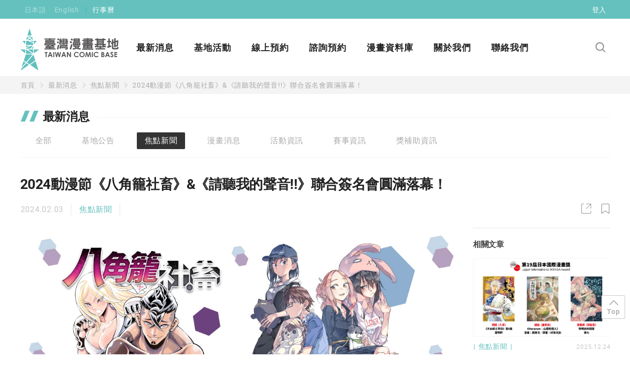

--- FILE ---
content_type: text/html; charset=utf-8
request_url: https://www.tcb.tw/zh/news/894
body_size: 84102
content:
<!DOCTYPE html><html lang=zh-hant dir=ltr ><head><base href=/ ><title>2024動漫節《八角籠社畜》&《請聽我的聲音!!》聯合簽名會圓滿落幕！ - 臺灣漫畫基地</title><meta name="description" content="美好的時光總是轉瞬即逝，謬齡大叔老師與楊基政老師的首場聯合簽..." data-qmeta="description"><meta property="og:title" content="2024動漫節《八角籠社畜》&《請聽我的聲音!!》聯合簽名會圓滿落幕！ - 臺灣漫畫基地" data-qmeta="title"><meta property="og:description" content="美好的時光總是轉瞬即逝，謬齡大叔老師與楊基政老師的首場聯合簽..." data-qmeta="descriptionOG"><meta property="og:type" content="website" data-qmeta="type"><meta property="og:image" content="https://www.tcb.tw/prod/news/894/9777f7a7-5fa4-4749-aa78-550f03f3d785.jpg" data-qmeta="image"><meta property="og:url" content="https://www.tcb.tw/zh/news/894" data-qmeta="url"> <meta charset=utf-8><meta name=format-detection content="telephone=no"><meta name=msapplication-tap-highlight content=no><meta name=viewport content="user-scalable=no,initial-scale=1,maximum-scale=1,minimum-scale=1,width=device-width"><meta property=fb:app_id content=756455475123527><link rel=icon type=image/png sizes=128x128 href=statics/icons/favicon-128x128.png><link rel=icon type=image/png sizes=96x96 href=statics/icons/favicon-96x96.png><link rel=icon type=image/png sizes=32x32 href=statics/icons/favicon-32x32.png><link rel=icon type=image/png sizes=16x16 href=statics/icons/favicon-16x16.png><link rel=icon type=image/ico href=statics/icons/favicon-ico.ico><script async src="https://www.googletagmanager.com/gtag/js?id=G-F53GC5M1FT"></script><script>window.dataLayer = window.dataLayer || [];
      function gtag(){dataLayer.push(arguments);}
      gtag('js', new Date());

      gtag('config', 'G-F53GC5M1FT');</script><link rel="stylesheet" href="/css/app.ce634487.css"></head><body class="desktop no-touch body--light" ><script>window.__Q_META__={"title":"2024動漫節《八角籠社畜》&《請聽我的聲音!!》聯合簽名會圓滿落幕！ - 臺灣漫畫基地","meta":{"description":{"name":"description","content":"美好的時光總是轉瞬即逝，謬齡大叔老師與楊基政老師的首場聯合簽..."},"title":{"property":"og:title","content":"2024動漫節《八角籠社畜》&《請聽我的聲音!!》聯合簽名會圓滿落幕！ - 臺灣漫畫基地"},"descriptionOG":{"property":"og:description","content":"美好的時光總是轉瞬即逝，謬齡大叔老師與楊基政老師的首場聯合簽..."},"type":{"property":"og:type","content":"website"},"image":{"property":"og:image","content":"https://www.tcb.tw/prod/news/894/9777f7a7-5fa4-4749-aa78-550f03f3d785.jpg"},"url":{"property":"og:url","content":"https://www.tcb.tw/zh/news/894"}},"link":{},"htmlAttr":{},"bodyAttr":{}}</script> <div id="q-app" data-server-rendered="true" class="zh" data-v-5e263f9a><div data-v-5e263f9a><header><div id="header-top" class="pc-show"><div class="wrap clearAfter"><div class="float-left"><ul><li><a class="lang">日本語</a></li><li><a class="lang">English</a></li><!----><li class="line-left"><a href="/zh/calendar" class="btn">行事曆</a></li></ul></div><div class="float-right"><ul class="member"><li><a href="/zh/sign" class="btn">登入</a></li></ul></div></div></div><div id="main-header"><div class="wrap clearAfter"><i class="btn-menu pc-hide"><span></span><span></span><span></span></i><a href="/zh/" id="logo" class="pc-float-left router-link-active"><svg id="logo_tcb_header" xmlns="http://www.w3.org/2000/svg" width="200" height="84" viewBox="0 0 200 84" svg-inline="" role="presentation" focusable="false" tabindex="-1"><g id="logo_tcb_header_left" data-name="logo_tcb_header"><path d="M26.414,42.381V49.9L15.057,42.381Z" class="color-g2"></path><path d="M11.921,42.381H12.1l12.871,8.524H11.921Z" class="color-g2"></path><path d="M38.664,42.381,28.049,50.11V42.381Z" class="color-g2"></path><path d="M22.958,40.749l3.456-4.367v4.367Z" class="color-g2"></path><path d="M26.414,28.078l-6.932-3.086h6.932Z" class="color-g2"></path><path d="M14.722,23.36l4.357-3.138,4.34,3.138Z" class="color-g2"></path><path d="M20.475,19.216l3.6-2.595,2.092,6.712Z" class="color-g2"></path><path d="M19.081,18.208l-3.493-2.526h7Z" class="color-g2"></path><path d="M17.685,19.214,12.193,23.17l1.9-6.555Z" class="color-g2"></path><path d="M11.921,33.132v-8.14h3.564l0,.006,10.933,4.867v3.267Z" class="color-g2"></path><path d="M19.482,34.764l-7.561,3.3v-3.3Z" class="color-g2"></path><path d="M28.049,31.777V24.992h5.673Z" class="color-g2"></path><path d="M18.9,0l4.379,14.05H14.832Z" class="color-g2"></path><path d="M4.613,24.992h5.673v6.785Z" class="color-g2"></path><path d="M11.921,39.848l11.621-5.075,0-.009h2.074l-4.737,5.985H11.921Z" class="color-g2"></path><path d="M10.286,42.381v7.7L0,42.381Z" class="color-g2"></path><path d="M11.588,52.538H25.446L12.108,68.084,7.4,64.849Z" class="color-g2"></path><path d="M11.038,69.33,2.5,79.287,6.858,66.455Z" class="color-g2"></path><path d="M3.08,84H.894l.238-.7.042.036L12.392,70.261l5.2,3.575Z" class="color-g2"></path><path d="M36.862,84H35.251l-14.8-10.176,10.715-7.505Z" class="color-g2"></path><path d="M19.018,72.836l-5.556-3.821L26.968,53.272l3.677,11.42Z" class="color-g2"></path></g><g id="logo_tcb_header_right" data-name="logo_tcb_header"><g id="logo_tcb_header_top" data-name="logo_tcb_header"><path d="M71.577,34.012h-2.79V32.019H51.967v1.993h-2.79V30.025h22.4Zm-3.2-1.508v2.019h-.845c.845.409,1.665.818,2.458,1.278l-1.613,1.994c-.409-.256-.793-.486-1.177-.742-1.792.1-3.636.179-5.53.282V38h7.808v1.993H61.67V40.5H71.885v2.1H49.177V40.5h9.7v-.511h-7.6V38h7.6v-.537c-2.3.1-4.659.179-7.091.256L51.379,35.6c1.075,0,2.124-.026,3.148-.052.231-.178.461-.383.717-.587.154-.154.307-.281.461-.435H52.274V32.5Zm-9.5-12.267v-.511H61.67v.511h9.805v2.1H61.67v.588h8.115v1.917h-19V22.921h8.089v-.588h-9.6v-2.1Zm10.906,5.086v4.191H50.866V25.323Zm-2.816,2.3v-.409H53.683v.409Zm-3.891,7.284.358-.384h-4.4c-.205.205-.384.358-.563.512-.205.178-.41.332-.563.459,2.2-.051,4.224-.1,6.118-.153C63.692,35.188,63.385,35.06,63.078,34.907Z" class="color-gy3"></path><path d="M78.876,27.828l-2,2.479a18.4,18.4,0,0,0-2.612-2.173l2.125-2.2A14.816,14.816,0,0,1,78.876,27.828Zm.409,5.98a76.054,76.054,0,0,1-1.894,9L74.575,41.3a59.959,59.959,0,0,0,2.1-8.383Zm.2-12.063-2.022,2.479a15.189,15.189,0,0,0-2.484-2.2l2.1-2.2A15.808,15.808,0,0,1,79.49,21.745Zm3.891-1.1c-.665,1.15-1.254,2.122-1.817,2.939a1.336,1.336,0,0,0,.307.256c.512-.767,1-1.534,1.408-2.3l1.894.792c-.486.767-.947,1.431-1.357,2.045l.973-.46c.307,1.047.564,2.172.794,3.4l-1.715.715a2.77,2.77,0,0,1-.052-.46,3.9,3.9,0,0,1-.537.1v4.651h-2V28.032c-.64.1-1.28.2-1.894.281l-.308-1.891c.333-.026.64-.051.948-.1.256-.307.486-.613.742-.92-.717-.614-1.459-1.227-2.2-1.866l1.1-1.405c.128.1.256.2.41.306a26.3,26.3,0,0,0,1.408-2.606Zm-2.3,8.178a16.262,16.262,0,0,1-.691,3.4l-1.715-.613a14.852,14.852,0,0,0,.717-3.092Zm15.207,3.885v4.6H82.972l-.1.588H97.18c-.205,2.3-.614,3.705-1.229,4.268a3.541,3.541,0,0,1-2.381.741,12,12,0,0,1-2-.2l-.385-1.993a14.039,14.039,0,0,0,2.1.2.872.872,0,0,0,.563-.153,1.475,1.475,0,0,0,.333-.869H82.562l-.179,1.2-2.611-.485.819-5.29H93.57V34.7H80.284V32.709ZM83.356,25.017c-.256.357-.487.664-.692.945.308-.051.589-.077.871-.128C83.484,25.553,83.407,25.272,83.356,25.017Zm2.125,6-1.613.384a22.912,22.912,0,0,0-.384-2.786l1.485-.307A17.436,17.436,0,0,1,85.481,31.022Zm9.395-10.376c-.563,1.023-1.1,1.892-1.587,2.607a3.6,3.6,0,0,0,.384.281,22.627,22.627,0,0,0,1.408-2.2l1.894.793c-.589.869-1.152,1.635-1.664,2.351l.973-.46a21.1,21.1,0,0,1,1.306,3.3l-1.716.715c-.051-.153-.076-.332-.128-.486-.256.052-.46.1-.665.128V28.7l1.587-.383a12.833,12.833,0,0,1,.922,2.914l-1.92.485a12.2,12.2,0,0,0-.589-2.683v3.3h-2V28.007c-.742.127-1.485.23-2.2.306l-.307-1.891c.307-.026.614-.051.922-.1.358-.409.717-.844,1.049-1.252-.665-.511-1.305-1.048-1.971-1.585v.435H85.481V22.129h5.094v.715l.794-1.022c.153.1.281.2.409.281a24.622,24.622,0,0,0,1.2-2.274Zm-4.4,7.667v3.91H85.685v-3.91Zm0-8.178v1.61H85.788v-1.61Zm-.205,4.191v1.61h-4.48v-1.61Zm0,1.994v1.61h-4.48V26.32Zm-1.69,4.293v-.69h-1v.69Zm4.3-1.789a13.342,13.342,0,0,1-.589,2.888l-1.613-.588a14.152,14.152,0,0,0,.512-2.606ZM94.9,25.017c-.282.383-.538.715-.794,1.022.41-.051.768-.1,1.126-.179C95.106,25.553,95,25.272,94.9,25.017Z" class="color-gy3"></path><path d="M105.579,27.828l-2,2.479a23.289,23.289,0,0,0-3.3-2.786l2.1-2.2A17.962,17.962,0,0,1,105.579,27.828Zm.614,4.881A64.6,64.6,0,0,1,103.275,42.8l-2.79-1.507a59,59,0,0,0,2.892-9.482Zm1.178-10.274-2,2.505a19.3,19.3,0,0,0-3.1-2.607l2.1-2.2A16.635,16.635,0,0,1,107.371,22.435Zm13.722,12.088v1.789a13.141,13.141,0,0,1-3.149,3.041,32.632,32.632,0,0,0,5.248.844l-1,2.709a22.97,22.97,0,0,1-7.322-1.943,31.581,31.581,0,0,1-7.3,1.943l-1.306-2.5a36.989,36.989,0,0,0,5.863-1.1,12.905,12.905,0,0,1-2.355-2.5h-2V34.523Zm1.28-6.491V33.91H107.089V28.032Zm-1.178-7.9v7.284h-12.9V20.135ZM111.39,31.814V30.128h-1.612v1.686Zm7.194-8.995v-.486h-7.706v.486Zm0,2.4v-.486h-7.706v.486Zm-3.61,13.059a9.414,9.414,0,0,0,2.407-1.482h-4.659A11.058,11.058,0,0,0,114.974,38.28Zm-1.1-6.466h1.612V30.128h-1.612Zm4.121,0h1.69V30.128H118Z" class="color-gy3"></path><path d="M135.79,20.34v-.716h2.688v.716H146.7v2.683h2v1.994h-2v2.708h-8.218v.409h8.115v1.994h-8.115v.485h9.805v2.1h-22.3v-2.1h9.8v-.485h-7.911V28.134h7.911v-.409h-7.4v-2.2h7.4v-.511h-9.908V23.023h9.908v-.485h-7.4v-2.2Zm12.7,20.368v2.2H125.882v-2.2Zm-1.792-7.59V40.3H127.879V33.118Zm-10.8,2.581v-.486h-5.2V35.7Zm0,2.5v-.587h-5.2V38.2Zm2.586-15.18h5.5v-.485h-5.5Zm0,2.5h5.5v-.511h-5.5Zm.1,10.171h5.3v-.486h-5.3Zm0,2.5h5.3v-.587h-5.3Z" class="color-gy3"></path><path d="M155.581,21.03v-1.3h2.714v1.3h9.088v-1.3H170.1v1.3h3.481v2.606H170.1v7.591h4.2v2.581h-4.429a8.18,8.18,0,0,0,1.127.664,16.145,16.145,0,0,0,3.584,1.329l-1.485,2.914a16.444,16.444,0,0,1-3.2-1.636v1.533h-5.607V39.89h8.192V42.6h-19.2V39.89h8.115V38.612h-5.709V37.079a27.907,27.907,0,0,1-3.1,1.636l-1.511-2.4a21.484,21.484,0,0,0,3.866-1.789,10.412,10.412,0,0,0,1.178-.715h-4.532V31.227h3.994V23.636h-3.4V21.03ZM161.392,35.9V34.7h2.893v1.2h3.968a11.936,11.936,0,0,1-2.15-2.1h-6.349a14.92,14.92,0,0,1-2.279,2.1Zm5.991-11.372v-.9h-9.088v.9Zm0,3.4v-.9h-9.088v.9Zm0,3.3v-.818h-9.088v.818Z" class="color-gy3"></path><path d="M179.289,25.119V20.033h2.791v5.086h2.508V27.93H182.08v7.181c.972-.255,1.919-.511,2.816-.792l.486,2.581a60.846,60.846,0,0,1-7.783,2.4l-1-2.99c.922-.153,1.818-.358,2.688-.562V27.93h-2.406V25.119Zm19.431,9.353a2.954,2.954,0,0,1-1,1.815,2.661,2.661,0,0,1-1.434.409,5.079,5.079,0,0,1-1.69-.282l-.512-2.811a3.293,3.293,0,0,0,1.613.409c.205,0,.358-.2.461-.613.153-1.125.281-3.169.384-6.082l-2.663.894V38h-2.79V29.131l-1.894.639V38c0,.92.332,1.406,1,1.431a8.548,8.548,0,0,0,2.355.179,19.546,19.546,0,0,0,2.816-.077,5.148,5.148,0,0,0,1.075-.179c.359-.051.615-.817.743-2.351L200,38.2a7.816,7.816,0,0,1-1.152,3.5,3.419,3.419,0,0,1-1.536.46q-2.419.229-4.762.23h-1.357a9.339,9.339,0,0,1-2.329-.256c-1.664-.051-2.483-1.073-2.483-3.041V30.69l-1.588.537-.691-2.4,2.279-.817V21.822H189.2V27.01l1.894-.665V19.829h2.79v5.52l5.4-1.917A83.3,83.3,0,0,1,198.72,34.472Z" class="color-gy3"></path></g><g id="logo_tcb_header_bottom" data-name="logo_tcb_header"><path d="M49.819,47.739h5.695v1.93H53.637v8.356h-1.99V49.669H49.819Z" class="color-gy3"></path><path d="M60,47.739h1.989l3.963,10.286H63.916l-.807-2.119H58.9l-.838,2.119H56.029Zm1.007,2.727L59.626,54h2.757Z" class="color-gy3"></path><path d="M67.33,47.739h1.948V58.025H67.33Z" class="color-gy3"></path><path d="M70.7,47.739h1.929l1.489,6.566,1.84-6.566h1.631l1.866,6.566,1.475-6.566h1.93L80.541,58.025H78.66l-1.9-6.65L74.9,58.025H73.035Z" class="color-gy3"></path><path d="M87.536,47.739h1.99l3.962,10.286H91.45l-.806-2.119h-4.2L85.6,58.025H83.563Zm1.007,2.727L87.161,54h2.756Z" class="color-gy3"></path><path d="M95.012,47.739h1.881l4.409,6.769V47.739h1.961V58.025h-1.887l-4.4-6.748v6.748H95.012Z" class="color-gy3"></path><path d="M119.1,49.547l-1.372,1.305a4.252,4.252,0,0,0-3.149-1.477,3.448,3.448,0,0,0-3.5,3.493,3.664,3.664,0,0,0,.448,1.827,3.212,3.212,0,0,0,1.266,1.253,3.688,3.688,0,0,0,1.82.454,3.765,3.765,0,0,0,1.561-.318,5.575,5.575,0,0,0,1.553-1.158l1.33,1.385a7.291,7.291,0,0,1-2.157,1.542,5.9,5.9,0,0,1-2.319.43,5.34,5.34,0,0,1-3.933-1.52,5.263,5.263,0,0,1-1.53-3.9,5.328,5.328,0,0,1,.7-2.734,5.168,5.168,0,0,1,2-1.922,5.635,5.635,0,0,1,2.8-.728,5.946,5.946,0,0,1,4.49,2.067Z" class="color-gy3"></path><path d="M125.68,47.48a5.121,5.121,0,0,1,3.761,1.581,5.251,5.251,0,0,1,1.573,3.852,5.2,5.2,0,0,1-1.552,3.811,5.386,5.386,0,0,1-7.622-.042,5.406,5.406,0,0,1,3.84-9.2Zm-.02,1.916a3.239,3.239,0,0,0-2.406.993,3.458,3.458,0,0,0-.974,2.524,3.285,3.285,0,0,0,1.227,2.7,3.366,3.366,0,0,0,2.188.777,3.2,3.2,0,0,0,2.376-1.007,3.623,3.623,0,0,0-.007-4.968A3.223,3.223,0,0,0,125.66,49.4Z" class="color-gy3"></path><path d="M133.863,47.739h1.911l2.388,7.174,2.411-7.174h1.909l1.729,10.286h-1.9l-1.1-6.5-2.188,6.5h-1.729l-2.169-6.5-1.132,6.5h-1.912Z" class="color-gy3"></path><path d="M145.633,47.739h1.947V58.025h-1.947Z" class="color-gy3"></path><path d="M159.256,49.547l-1.371,1.305a4.254,4.254,0,0,0-3.15-1.477,3.448,3.448,0,0,0-3.5,3.493,3.664,3.664,0,0,0,.448,1.827,3.215,3.215,0,0,0,1.267,1.253,3.684,3.684,0,0,0,1.819.454,3.759,3.759,0,0,0,1.561-.318,5.592,5.592,0,0,0,1.554-1.158l1.329,1.385a7.291,7.291,0,0,1-2.157,1.542,5.894,5.894,0,0,1-2.319.43,5.343,5.343,0,0,1-3.933-1.52,5.263,5.263,0,0,1-1.53-3.9,5.328,5.328,0,0,1,.7-2.734,5.168,5.168,0,0,1,2-1.922,5.635,5.635,0,0,1,2.8-.728,5.946,5.946,0,0,1,4.49,2.067Z" class="color-gy3"></path><path d="M164.986,58.025V47.739h1.62a8.423,8.423,0,0,1,2.062.182,2.762,2.762,0,0,1,1.473.909,2.391,2.391,0,0,1,.546,1.566,2.273,2.273,0,0,1-.248,1.066,2.721,2.721,0,0,1-.809.9,3.23,3.23,0,0,1,1.373,1.1,2.787,2.787,0,0,1,.434,1.563,2.907,2.907,0,0,1-.449,1.58,2.866,2.866,0,0,1-1.157,1.067,4.456,4.456,0,0,1-1.956.353Zm1.961-8.419v2.168h.429a1.6,1.6,0,0,0,1.065-.3,1.024,1.024,0,0,0,.348-.818.957.957,0,0,0-.33-.766,1.516,1.516,0,0,0-1.005-.283Zm0,3.916v2.636h.492a3.043,3.043,0,0,0,1.647-.308,1.036,1.036,0,0,0,.425-.895,1.253,1.253,0,0,0-.5-1.049,2.762,2.762,0,0,0-1.657-.384Z" class="color-gy3"></path><path d="M176.45,47.739h1.99L182.4,58.025h-2.038l-.806-2.119h-4.2l-.839,2.119h-2.038Zm1.007,2.727L176.075,54h2.757Z" class="color-gy3"></path><path d="M189.326,49.138l-1.452,1.279a2.061,2.061,0,0,0-1.558-1.063.947.947,0,0,0-.632.207.6.6,0,0,0-.245.465.8.8,0,0,0,.175.489,13.332,13.332,0,0,0,1.439,1.322q1.122.936,1.361,1.181a4.107,4.107,0,0,1,.845,1.151,2.866,2.866,0,0,1,.249,1.2,2.748,2.748,0,0,1-.876,2.09,3.2,3.2,0,0,1-2.286.825,3.405,3.405,0,0,1-1.918-.538,4.261,4.261,0,0,1-1.4-1.692l1.649-.993q.743,1.364,1.711,1.364a1.26,1.26,0,0,0,.849-.294.871.871,0,0,0,.344-.678,1.177,1.177,0,0,0-.259-.7,7.6,7.6,0,0,0-1.144-1.07A11.509,11.509,0,0,1,184,51.567a2.684,2.684,0,0,1-.491-1.486,2.429,2.429,0,0,1,.817-1.835,2.841,2.841,0,0,1,2.017-.766,3.183,3.183,0,0,1,1.469.357A5.342,5.342,0,0,1,189.326,49.138Z" class="color-gy3"></path><path d="M191.386,47.739h5.624v1.916h-3.677v1.86h3.677V53.4h-3.677V56.1h3.677v1.923h-5.624Z" class="color-gy3"></path></g></g></svg></a><i class="btn-search pc-hide"><svg id="btn_search" xmlns="http://www.w3.org/2000/svg" width="20" height="20" viewBox="0 0 20 20" svg-inline role="presentation" focusable="false" tabindex="-1"><path d="M31.6,33.831,27.14,29.679a8.711,8.711,0,1,0-1.457,1.375l4.552,4.24A1,1,0,1,0,31.6,33.831ZM13.916,24.173a6.611,6.611,0,1,1,6.612,6.611A6.618,6.618,0,0,1,13.916,24.173Z" transform="translate(-11.916 -15.563)"></path></svg></i><ul id="menu" class="pc-float-left"><li class="member pc-hide"><a href="/zh/sign">會員專區</a></li><li><a href="/news_list">
                最新消息
              </a><a class="btn-collapse"><svg xmlns="http://www.w3.org/2000/svg" width="19.181" height="19.001" viewBox="0 0 19.181 19.001" svg-inline role="presentation" focusable="false" tabindex="-1"><path d="M.293,250.708a1,1,0,0,1,0-1.415L7.587,242,.293,234.707a1,1,0,1,1,1.414-1.414L9,240.586l7.294-7.293a1,1,0,1,1,1.414,1.414L10.414,242l7.293,7.292a1,1,0,0,1-1.414,1.415L9,243.414l-7.293,7.294a1,1,0,0,1-1.414,0Z" transform="translate(0.591 -232.5)"></path></svg></a><ul class="sub"></ul></li><li><a href="/zh/activity">基地活動</a><a class="btn-collapse"><svg xmlns="http://www.w3.org/2000/svg" width="19.181" height="19.001" viewBox="0 0 19.181 19.001" svg-inline role="presentation" focusable="false" tabindex="-1"><path d="M.293,250.708a1,1,0,0,1,0-1.415L7.587,242,.293,234.707a1,1,0,1,1,1.414-1.414L9,240.586l7.294-7.293a1,1,0,1,1,1.414,1.414L10.414,242l7.293,7.292a1,1,0,0,1-1.414,1.415L9,243.414l-7.293,7.294a1,1,0,0,1-1.414,0Z" transform="translate(0.591 -232.5)"></path></svg></a><ul class="sub"><li><a href="/zh/activity_exhibition">展覽活動</a></li><li><a href="/zh/activity_lecture">漫基講堂</a></li><li><a href="/zh/activity_course">進修課程</a></li><li><a href="/zh/activity_matchmaking">媒合會</a></li></ul></li><li><a href="/zh/news/894" aria-current="page" class="router-link-exact-active router-link-active">線上預約</a><a class="btn-collapse"><svg xmlns="http://www.w3.org/2000/svg" width="19.181" height="19.001" viewBox="0 0 19.181 19.001" svg-inline role="presentation" focusable="false" tabindex="-1"><path d="M.293,250.708a1,1,0,0,1,0-1.415L7.587,242,.293,234.707a1,1,0,1,1,1.414-1.414L9,240.586l7.294-7.293a1,1,0,1,1,1.414,1.414L10.414,242l7.293,7.292a1,1,0,0,1-1.414,1.415L9,243.414l-7.293,7.294a1,1,0,0,1-1.414,0Z" transform="translate(0.591 -232.5)"></path></svg></a><ul class="sub"><li><!----></li><li><a href="/zh/space/2a">空間預約</a></li></ul></li><li><a href="/zh/advisory" class="colorGy1">諮詢預約</a></li><li><a href="/zh/news/894" aria-current="page" class="router-link-exact-active router-link-active">漫畫資料庫</a><a class="btn-collapse"><svg xmlns="http://www.w3.org/2000/svg" width="19.181" height="19.001" viewBox="0 0 19.181 19.001" svg-inline role="presentation" focusable="false" tabindex="-1"><path d="M.293,250.708a1,1,0,0,1,0-1.415L7.587,242,.293,234.707a1,1,0,1,1,1.414-1.414L9,240.586l7.294-7.293a1,1,0,1,1,1.414,1.414L10.414,242l7.293,7.292a1,1,0,0,1-1.414,1.415L9,243.414l-7.293,7.294a1,1,0,0,1-1.414,0Z" transform="translate(0.591 -232.5)"></path></svg></a><ul class="sub"><li><a href="/zh/award_list">金漫獎</a></li><li><a href="/zh/video_list/video">影音資料庫</a></li><li><a href="/zh/publisher_list">出版社</a></li><li><a href="/zh/union_list">漫畫公協會</a></li></ul></li><li><a href="/zh/about">關於我們</a><a class="btn-collapse"><svg xmlns="http://www.w3.org/2000/svg" width="19.181" height="19.001" viewBox="0 0 19.181 19.001" svg-inline role="presentation" focusable="false" tabindex="-1"><path d="M.293,250.708a1,1,0,0,1,0-1.415L7.587,242,.293,234.707a1,1,0,1,1,1.414-1.414L9,240.586l7.294-7.293a1,1,0,1,1,1.414,1.414L10.414,242l7.293,7.292a1,1,0,0,1-1.414,1.415L9,243.414l-7.293,7.294a1,1,0,0,1-1.414,0Z" transform="translate(0.591 -232.5)"></path></svg></a><ul class="sub"><li><a href="/zh/about/intro">漫基簡介</a></li><li><a href="/zh/about/service">服務介紹</a></li><li><a href="/zh/about/floor">樓層簡介</a></li><li><a href="/zh/about/business">營業時間</a></li><li><a href="/zh/level">基地會員</a></li><li><a href="/zh/history">漫畫大事紀</a></li><li><a href="/zh/faq">常見問題</a></li></ul></li><li><a href="/zh/contact">聯絡我們</a></li><li class="lang text-center pc-hide"><ul><li><a class="lang">日本語</a></li><li><a class="lang">English</a></li><!----><li class="line-left"><a href="/zh/calendar" class="btn">行事曆</a></li></ul></li></ul><div id="search" class="pc-float-right"><button class="icon-search pc-show search-open"><svg id="btn_search" xmlns="http://www.w3.org/2000/svg" width="20" height="20" viewBox="0 0 20 20" svg-inline role="presentation" focusable="false" tabindex="-1"><path d="M31.6,33.831,27.14,29.679a8.711,8.711,0,1,0-1.457,1.375l4.552,4.24A1,1,0,1,0,31.6,33.831ZM13.916,24.173a6.611,6.611,0,1,1,6.612,6.611A6.618,6.618,0,0,1,13.916,24.173Z" transform="translate(-11.916 -15.563)"></path></svg></button><form class="search-box"><input type="text" placeholder="請輸入關鍵字" value=""><button type="submit" class="icon-search"><svg id="btn_search" xmlns="http://www.w3.org/2000/svg" width="20" height="20" viewBox="0 0 20 20" svg-inline role="presentation" focusable="false" tabindex="-1"><path d="M31.6,33.831,27.14,29.679a8.711,8.711,0,1,0-1.457,1.375l4.552,4.24A1,1,0,1,0,31.6,33.831ZM13.916,24.173a6.611,6.611,0,1,1,6.612,6.611A6.618,6.618,0,0,1,13.916,24.173Z" transform="translate(-11.916 -15.563)"></path></svg></button></form></div></div></div></header><div id="container" class="clearAfter"><div data-v-5bfd9018><div class="breadcrumbs" data-v-1752479f data-v-5bfd9018><div class="wrap" data-v-1752479f><ul data-v-1752479f><li data-v-1752479f><!----><a href="/" class="router-link-active" data-v-1752479f>首頁</a></li><li data-v-1752479f><span data-v-1752479f><svg xmlns="http://www.w3.org/2000/svg" width="6" height="10" viewBox="0 0 6 10" svg-inline role="presentation" focusable="false" tabindex="-1" data-v-1752479f><path d="M17.5,23.2a1.028,1.028,0,0,1-.731-.305,1.045,1.045,0,0,1,0-1.473l3.2-3.222-3.2-3.222a1.045,1.045,0,0,1,0-1.473,1.03,1.03,0,0,1,1.463,0l3.932,3.959a1.047,1.047,0,0,1,0,1.473l-3.932,3.959A1.028,1.028,0,0,1,17.5,23.2Z" transform="translate(-16.463 -13.2)" data-v-1752479f></path></svg></span><a href="/zh/news_list" data-v-1752479f>最新消息</a></li><li data-v-1752479f><span data-v-1752479f><svg xmlns="http://www.w3.org/2000/svg" width="6" height="10" viewBox="0 0 6 10" svg-inline role="presentation" focusable="false" tabindex="-1" data-v-1752479f><path d="M17.5,23.2a1.028,1.028,0,0,1-.731-.305,1.045,1.045,0,0,1,0-1.473l3.2-3.222-3.2-3.222a1.045,1.045,0,0,1,0-1.473,1.03,1.03,0,0,1,1.463,0l3.932,3.959a1.047,1.047,0,0,1,0,1.473l-3.932,3.959A1.028,1.028,0,0,1,17.5,23.2Z" transform="translate(-16.463 -13.2)" data-v-1752479f></path></svg></span><a href="/zh/news_list/5" data-v-1752479f>焦點新聞</a></li><li data-v-1752479f><span data-v-1752479f><svg xmlns="http://www.w3.org/2000/svg" width="6" height="10" viewBox="0 0 6 10" svg-inline role="presentation" focusable="false" tabindex="-1" data-v-1752479f><path d="M17.5,23.2a1.028,1.028,0,0,1-.731-.305,1.045,1.045,0,0,1,0-1.473l3.2-3.222-3.2-3.222a1.045,1.045,0,0,1,0-1.473,1.03,1.03,0,0,1,1.463,0l3.932,3.959a1.047,1.047,0,0,1,0,1.473l-3.932,3.959A1.028,1.028,0,0,1,17.5,23.2Z" transform="translate(-16.463 -13.2)" data-v-1752479f></path></svg></span><a href="/zh/news/894" aria-current="page" class="router-link-exact-active router-link-active" data-v-1752479f>2024動漫節《八角籠社畜》&amp;《請聽我的聲音!!》聯合簽名會圓滿落幕！</a></li></ul></div></div><section class="section wrap" data-v-5bfd9018><h2 class="title-line" data-v-ce4ba00c data-v-5bfd9018><div class="title-text" data-v-ce4ba00c><div class="icon" data-v-ce4ba00c><svg id="icon_title_slash" xmlns="http://www.w3.org/2000/svg" width="36" height="22" viewBox="0 0 36 22" svg-inline role="presentation" focusable="false" tabindex="-1" data-v-ce4ba00c><path d="M18,22,27,0h9L27,22ZM0,22,9,0h9L9,22Z" data-v-ce4ba00c></path></svg></div><!----><!---->
      最新消息
    </div></h2><div class="tabs" data-v-0b7dfef2 data-v-5bfd9018><div id="tabsNav" class="tabs-nav" data-v-0b7dfef2><ul class="tabs-content" data-v-0b7dfef2><li data-v-0b7dfef2><a href="/zh/news_list" data-v-0b7dfef2>全部</a></li></ul><!----><!----></div></div><div class="article" data-v-5bfd9018 data-v-5bfd9018><h1 data-v-5bfd9018>2024動漫節《八角籠社畜》&amp;《請聽我的聲音!!》聯合簽名會圓滿落幕！</h1><div class="top-block clearAfter" data-v-5bfd9018><ul class="float-left info-group" data-v-5bfd9018><li class="colorGy1" data-v-5bfd9018>
              2024.02.03
            </li><li class="colorG" data-v-5bfd9018>
              焦點新聞
            </li><li data-v-5bfd9018><div class="tag-group" data-v-a9a1aee0 data-v-5bfd9018></div></li></ul><div class="icon-group float-right clearAfter" data-v-5bfd9018><i id="894" class="bookmark float-right" data-v-4f2626c7 data-v-5bfd9018><svg data-name="bookmark" xmlns="http://www.w3.org/2000/svg" width="16" height="20" viewBox="0 0 16 20" svg-inline role="presentation" focusable="false" tabindex="-1" class="bookmark-svg" data-v-4f2626c7><path d="M14.375,19.789,8,14.923,1.625,19.789A1,1,0,0,1,0,19.046V1.9A1.954,1.954,0,0,1,2,0H14a1.954,1.954,0,0,1,2,1.9V19.046A1,1,0,0,1,14.375,19.789Z" class="bookmark-full" data-v-4f2626c7></path><path d="M14,1a.957.957,0,0,1,1,.9V19a.025.025,0,0,0-.019-.011L8.607,14.128a1,1,0,0,0-1.214,0L1,18.974V1.9A.957.957,0,0,1,2,1H14m0-1H2A1.954,1.954,0,0,0,0,1.9V19.046A.979.979,0,0,0,1,20a1.01,1.01,0,0,0,.62-.211L8,14.923l6.375,4.866a1.01,1.01,0,0,0,.62.211A.979.979,0,0,0,16,19.046V1.9A1.954,1.954,0,0,0,14,0Z" class="bookmark-outline" data-v-4f2626c7></path></svg></i><div class="share float-right" data-v-667f3477 data-v-5bfd9018><i data-v-667f3477><svg xmlns="http://www.w3.org/2000/svg" width="20" height="20" viewBox="0 0 20 20" svg-inline role="presentation" focusable="false" tabindex="-1" data-v-667f3477><path d="M17.5,20H2.5A2.5,2.5,0,0,1,0,17.5V2.5A2.5,2.5,0,0,1,2.5,0H5A.5.5,0,0,1,5,1H2.5A1.5,1.5,0,0,0,1,2.5v15A1.5,1.5,0,0,0,2.5,19h15A1.5,1.5,0,0,0,19,17.5V15a.5.5,0,0,1,1,0v2.5A2.5,2.5,0,0,1,17.5,20Z" data-v-667f3477></path><path d="M10,10.5a.5.5,0,0,1-.354-.854l9-9a.5.5,0,1,1,.708.708l-9,9A.5.5,0,0,1,10,10.5Z" data-v-667f3477></path><path d="M19.5,10a.5.5,0,0,1-.5-.5V1H10.5a.5.5,0,0,1,0-1h9a.5.5,0,0,1,.5.5v9A.5.5,0,0,1,19.5,10Z" data-v-667f3477></path></svg></i><div class="sub" data-v-667f3477><h2 class="stitle" data-v-667f3477>分享</h2><ul data-v-667f3477><li data-v-667f3477><a data-v-667f3477><i data-v-667f3477><svg xmlns="http://www.w3.org/2000/svg" width="20" height="20" viewBox="0 0 20 20" svg-inline role="presentation" focusable="false" tabindex="-1" data-v-667f3477><path d="M20,10.061A10,10,0,1,0,8.438,20V12.97H5.9V10.061H8.438V7.845c0-2.523,1.492-3.915,3.778-3.915a15.323,15.323,0,0,1,2.239.2V6.6H13.193a1.45,1.45,0,0,0-1.63,1.571v1.888h2.774l-.444,2.909h-2.33V20A10.045,10.045,0,0,0,20,10.061Z" data-v-667f3477></path></svg></i>Facebook
          </a></li><li data-v-667f3477><a data-v-667f3477><i data-v-667f3477><svg xmlns="http://www.w3.org/2000/svg" width="20" height="19" viewBox="0 0 20 19" svg-inline role="presentation" focusable="false" tabindex="-1" data-v-667f3477><path d="M20,8.091C20,3.63,15.514,0,10,0S0,3.63,0,8.091c0,4,3.558,7.349,8.363,7.983.326.07.769.214.881.491a2.036,2.036,0,0,1,.032.9l-.142.853c-.044.252-.2.986.866.538a32.272,32.272,0,0,0,7.857-5.789h0A7.183,7.183,0,0,0,20,8.091ZM6.472,10.473a.194.194,0,0,1-.2.194h-2.8a.193.193,0,0,1-.135-.054l0,0,0,0a.19.19,0,0,1-.055-.134h0V6.129a.2.2,0,0,1,.195-.194h.7a.194.194,0,0,1,.194.194v3.45H6.277a.2.2,0,0,1,.2.195Zm1.691,0a.194.194,0,0,1-.2.194h-.7a.194.194,0,0,1-.2-.194V6.129a.194.194,0,0,1,.2-.194h.7a.194.194,0,0,1,.2.194Zm4.828,0a.194.194,0,0,1-.2.194h-.7a.2.2,0,0,1-.05-.006h0l-.013,0-.006,0-.009,0-.01,0-.005,0-.012-.007,0,0a.175.175,0,0,1-.05-.048l-2-2.692v2.58a.194.194,0,0,1-.195.194h-.7a.194.194,0,0,1-.195-.194V6.129a.194.194,0,0,1,.195-.194h.736l.012,0,.006,0,.012,0,.006,0,.011,0,.007,0,.01.006.006,0,.01.007.005,0,.01.008,0,0L9.887,6h0l.015.019,2,2.689V6.129a.194.194,0,0,1,.2-.194h.7a.194.194,0,0,1,.2.194Zm3.873-3.644a.194.194,0,0,1-.194.194H14.764v.734H16.67a.194.194,0,0,1,.194.2v.7a.194.194,0,0,1-.194.194H14.764v.734H16.67a.194.194,0,0,1,.194.195v.7a.194.194,0,0,1-.194.194h-2.8a.191.191,0,0,1-.134-.054l0,0,0,0a.193.193,0,0,1-.054-.134h0V6.13h0a.2.2,0,0,1,.054-.134l0,0,0,0a.194.194,0,0,1,.135-.055h2.8a.194.194,0,0,1,.194.2Z" data-v-667f3477></path></svg></i>Line
          </a></li><li data-v-667f3477><a data-v-667f3477><i data-v-667f3477><svg xmlns="http://www.w3.org/2000/svg" width="20" height="16.254" viewBox="0 0 20 16.254" svg-inline role="presentation" focusable="false" tabindex="-1" data-v-667f3477><path d="M-42.2,18.1A11.6,11.6,0,0,0-30.527,6.427c0-.178,0-.354-.012-.53a8.356,8.356,0,0,0,2.047-2.125,8.171,8.171,0,0,1-2.357.646,4.117,4.117,0,0,0,1.805-2.27,8.221,8.221,0,0,1-2.606,1,4.1,4.1,0,0,0-3-1.3,4.1,4.1,0,0,0-4.1,4.1,4.055,4.055,0,0,0,.107.935A11.645,11.645,0,0,1-47.1,2.6a4.089,4.089,0,0,0-.556,2.063A4.1,4.1,0,0,0-45.83,8.077a4.058,4.058,0,0,1-1.858-.513c0,.017,0,.034,0,.052A4.1,4.1,0,0,0-44.4,11.639a4.112,4.112,0,0,1-1.082.144,4.08,4.08,0,0,1-.771-.074,4.106,4.106,0,0,0,3.833,2.85,8.233,8.233,0,0,1-5.1,1.757,8.33,8.33,0,0,1-.979-.057A11.614,11.614,0,0,0-42.2,18.1" transform="translate(48.492 -1.848)" data-v-667f3477></path></svg></i>Twitter
          </a></li><li data-v-667f3477><a data-v-667f3477><i data-v-667f3477><svg xmlns="http://www.w3.org/2000/svg" width="20" height="16.667" viewBox="0 0 20 16.667" svg-inline role="presentation" focusable="false" tabindex="-1" data-v-667f3477><path d="M19.585,5.139a1.87,1.87,0,0,1-1.1.156A8.646,8.646,0,0,0,10.92.011,8.743,8.743,0,0,0,3.779,3.06c-.076.09-.153.18-.224.272l-.018.022,0,0a2.3,2.3,0,0,1,.613-.367l.05-.02a1.442,1.442,0,0,1,.769-.072C6.2,3.132,6.843,5.047,6.4,7.172s-1.8,3.654-3.027,3.416c-.863-.167-1.435-1.159-1.548-2.469v.038c0,.109,0,.219,0,.329,0,.021,0,.041,0,.061l0,.048c0,.124.012.245.021.367,0,.056.01.11.015.166s.013.119.021.177a8.055,8.055,0,0,0,.8,2.665.24.24,0,0,1-.067.3l-.236.186a.734.734,0,0,0-.277.676.706.706,0,0,0,.028.125l.005.014a.721.721,0,0,0,.05.118l.044-.032.2-.144a.227.227,0,0,1,.313.041.212.212,0,0,1-.042.3l-.21.155-.031.022,1.005,1.195a.8.8,0,0,0,1.091.109l.219-.173a.264.264,0,0,1,.321,0,8.862,8.862,0,0,0,10.342.269.263.263,0,0,1,.324.021l.14.129a.8.8,0,0,0,.96.08l.047-.032,0,0-.178-.162a.209.209,0,0,1-.01-.3.227.227,0,0,1,.315-.01l.192.173L18.3,13.928a.733.733,0,0,0-.028-1.059l-.226-.206a.24.24,0,0,1-.045-.3A8.074,8.074,0,0,0,19.049,7.6c-.022-.25-.056-.5-.1-.74a4.185,4.185,0,0,0,.913-1.066C20.059,5.378,20.108,4.951,19.585,5.139Z" transform="translate(0 0)" data-v-667f3477></path><path d="M2.085,6.2c.068.82.413,1.441.934,1.545.743.149,1.56-.806,1.825-2.133s-.121-2.523-.863-2.672a1.035,1.035,0,0,0-.866.288,2.886,2.886,0,0,0-.76,1.154l-.019,0c-.094-.026-.144-.087-.209-.1a.82.82,0,1,0-1.338-.2.822.822,0,1,0,.766,1.177,1.481,1.481,0,0,0,.519.549A3.486,3.486,0,0,0,2.085,6.2ZM2.962,3.92a.672.672,0,0,1,.563-.187c.484.1.736.876.563,1.74S3.382,6.96,2.9,6.863c-.329-.066-.549-.447-.6-.956a1.15,1.15,0,0,0,.373.081.814.814,0,0,0,.759-.342c.231-.309.057-1.168-.248-1.279-.238-.087-.378.018-.59.033A1.654,1.654,0,0,1,2.962,3.92Z" transform="translate(0 1.08)" data-v-667f3477></path></svg></i>Plurk
          </a></li><li data-v-667f3477><a data-v-667f3477><i data-v-667f3477><svg xmlns="http://www.w3.org/2000/svg" width="20" height="14" viewBox="0 0 20 14" svg-inline role="presentation" focusable="false" tabindex="-1" data-v-667f3477><path d="M9.411,7.336a1,1,0,0,0,1.178,0l9-6.542A1.989,1.989,0,0,0,18,0H2A1.989,1.989,0,0,0,.415.793Z" data-v-667f3477></path><path d="M11.765,8.953a3,3,0,0,1-3.53,0L0,2.964V12a2,2,0,0,0,2,2H18a2,2,0,0,0,2-2V2.964Z" data-v-667f3477></path></svg></i>Email
          </a></li><li data-v-667f3477><a data-v-667f3477><i data-v-667f3477><svg xmlns="http://www.w3.org/2000/svg" width="16" height="16" viewBox="0 0 16 16" svg-inline role="presentation" focusable="false" tabindex="-1" data-v-667f3477><path d="M7.686,11.692,5.958,13.42a2.388,2.388,0,0,1-3.377-3.378L5.056,7.568l.006,0A2.378,2.378,0,0,1,6.744,6.87c.046,0,.09.01.135.013A2.288,2.288,0,0,1,8.82,8.1a1.466,1.466,0,0,0,1.457-.328l.322-.323a4.282,4.282,0,0,0-6.875-1.21L1.249,8.711a4.271,4.271,0,0,0,6.041,6.04l2.475-2.474a4.492,4.492,0,0,0,.329-.4,5.273,5.273,0,0,1-.84.08A5.2,5.2,0,0,1,7.686,11.692Z" transform="translate(0)" data-v-667f3477></path><path d="M14.749,1.251a4.271,4.271,0,0,0-6.04,0L6.234,3.726a4.3,4.3,0,0,0-.329.4,5.312,5.312,0,0,1,.839-.082,5.166,5.166,0,0,1,1.57.266l1.727-1.726a2.39,2.39,0,0,1,3.376,0,2.435,2.435,0,0,1,.3.372c.014.021.022.045.036.066a2.349,2.349,0,0,1,0,2.5c-.014.023-.022.047-.037.069a2.435,2.435,0,0,1-.3.372L10.943,8.434l-.007.006a2.413,2.413,0,0,1-3.37-.006L6.234,9.766a4.237,4.237,0,0,0,2.2,1.171,4.189,4.189,0,0,0,2.3-.2,4.209,4.209,0,0,0,1.535-.973l2.475-2.474a4.272,4.272,0,0,0,0-6.041Z" transform="translate(0)" data-v-667f3477></path></svg></i>
            複製網址
          </a></li></ul></div><!----></div></div></div><div class="main clearAfter" data-v-5bfd9018><div class="article-main main-box" data-v-5bfd9018><div class="banner" data-v-5bfd9018><img src="https://www.tcb.tw/prod/news/894/9777f7a7-5fa4-4749-aa78-550f03f3d785.jpg" alt="2024動漫節《八角籠社畜》&amp;《請聽我的聲音!!》聯合簽名會圓滿落幕！" data-v-5bfd9018></div><div class="content CK" data-v-5bfd9018><p><span style="font-size:16px;">美好的時光總是轉瞬即逝，謬齡大叔老師與楊基政老師的首場聯合簽名會也在熱情洋溢的氛圍中圓滿結束。感謝廣大粉絲的熱烈參與，讓這次的簽名會充滿溫馨與愉悅。</span></p>

<p style="text-align:center;"><span style="font-size:16px;"><img alt="" src="https://www.tcb.tw/prod/module/news/d653d40a-dfb2-4bc4-85ff-9ded5a5aaf64.jpg" style="height:467px;width:700px;" /></span><br /><span style="font-size:14px;">▲《八角籠社畜》&amp;《請聽我的聲音!!》聯合簽名會現場大合照</span></p>

<p><span style="font-size:16px;">在開場的訪談環節，謬齡大叔老師與楊基政老師不僅分享了他們作畫的心得，更侃侃談起自己的漫畫家歷程，讓人重新認識了漫畫家們的小日常。</span></p>

<p style="text-align:center;"><img alt="" src="https://www.tcb.tw/prod/module/news/06425975-3d40-4714-83e2-b78a2bcc3c3c.jpg" style="height:467px;width:700px;" /><br /><span style="font-size:14px;">▲簽名會現場座談環節</span></p>

<p><span style="font-size:16px;">簽名會期間，兩位老師與粉絲們一一互動，不只回答了熱情讀者的現場提問，更將各自為本次簽名會特製的小禮物送給了每一位讀者，讓現場氣氛充滿了輕鬆歡愉的氛圍。</span></p>

<p style="text-align:center;"><span style="font-size:16px;"><img alt="" src="https://www.tcb.tw/prod/module/news/16681148-dc54-4f9d-9506-8af66a103efd.jpg" style="height:467px;width:700px;" /></span><br /><span style="font-size:14px;">▲《八角籠社畜》&amp;《請聽我的聲音!!》聯合簽名會現場佈置</span></p>

<p><span style="font-size:16px;">謬齡大叔老師與楊基政老師為本次簽名會特別繪製的簽名板，也充滿了小巧思！兩位老師將各自作品的角色融入了自己的居住地的元素，合力繪製了這款能夠合圖展示的簽名板，讓本次參與簽名會的讀者獲得了特別有紀念價值的禮物。</span></p>

<p style="text-align:center;"><img alt="" src="https://www.tcb.tw/prod/module/news/ca00ae8a-59ca-4636-bcb5-f498ebcd5b9b.jpg" style="height:467px;width:700px;" /><br /><span style="font-size:14px;">▲《八角籠社畜》&amp;《請聽我的聲音!!》聯合簽名會紀念簽名板</span></p>

<p style="text-align:center;"><img alt="" src="https://www.tcb.tw/prod/module/news/2c6615e8-6e95-427d-b08f-394e1f95e1c4.jpg" style="height:467px;width:700px;" /><br /><span style="font-size:16px;">▲《八角籠社畜》&amp;《請聽我的聲音!!》人型立牌</span></p>

<p><span style="font-size:16px;">在簽名會的最後，讀者們也經歷了一場指、掌、拳的激烈交鋒，讓最後的勝利者順利將附有作者親簽的人型立牌帶回家，為活動的尾聲添上一幕青春又熱血的畫面。簽名會之後，如《八角籠社畜》中為了女兒而努力奮鬥的哈迪，又如《請聽我的聲音!!》小和、巧玟等人的充滿悲喜的青春日常，老師們也會持續更新自己的創作，將新的歡笑與感動帶給一直以來支持作品的讀者們。感謝所有前來參與的粉絲！期待未來還有更多的機會，與老師們一同創造更多美好的回憶。</span></p>

<p> </p>

<p><span style="font-size:16px;">資訊來源：東立出版社</span></p></div></div><div class="sidebar" data-v-5bfd9018><div class="side-box side-card" data-v-5bfd9018><h2 class="stitle">相關文章</h2><div class="row-col row-full"><div class="card col col1" data-v-59ca7e6b><a href="/zh/news/1274" class="img" data-v-59ca7e6b><img src="https://www.tcb.tw/prod/news/1274/e290720a-e47b-411e-89ce-32d0dab6cfd9.jpg" alt="臺灣漫畫家南南日作品《山間料理人》榮獲日本國際漫畫獎銀獎！" data-v-59ca7e6b></a><div class="text" data-v-59ca7e6b><div class="top clearAfter" data-v-59ca7e6b><div class="category float-left" data-v-59ca7e6b>
        焦點新聞
      </div><div class="date colorGy1 text-right" data-v-59ca7e6b>
        2025.12.24
      </div></div><p data-v-59ca7e6b>臺灣漫畫家南南日作品《山間料理人》榮獲日本國際漫畫獎銀獎！</p><div class="bottom clearAfter" data-v-59ca7e6b><i class="bookmark float-right" data-v-4f2626c7 data-v-59ca7e6b><svg data-name="bookmark" xmlns="http://www.w3.org/2000/svg" width="16" height="20" viewBox="0 0 16 20" svg-inline role="presentation" focusable="false" tabindex="-1" class="bookmark-svg" data-v-4f2626c7><path d="M14.375,19.789,8,14.923,1.625,19.789A1,1,0,0,1,0,19.046V1.9A1.954,1.954,0,0,1,2,0H14a1.954,1.954,0,0,1,2,1.9V19.046A1,1,0,0,1,14.375,19.789Z" class="bookmark-full" data-v-4f2626c7></path><path d="M14,1a.957.957,0,0,1,1,.9V19a.025.025,0,0,0-.019-.011L8.607,14.128a1,1,0,0,0-1.214,0L1,18.974V1.9A.957.957,0,0,1,2,1H14m0-1H2A1.954,1.954,0,0,0,0,1.9V19.046A.979.979,0,0,0,1,20a1.01,1.01,0,0,0,.62-.211L8,14.923l6.375,4.866a1.01,1.01,0,0,0,.62.211A.979.979,0,0,0,16,19.046V1.9A1.954,1.954,0,0,0,14,0Z" class="bookmark-outline" data-v-4f2626c7></path></svg></i><!----></div></div></div><div class="card col col1" data-v-59ca7e6b><a href="/zh/news/1271" class="img" data-v-59ca7e6b><img src="https://www.tcb.tw/prod/news/1271/9f8c2f46-2b6d-435d-ae33-52dcc4387277.jpg" alt="臺灣漫畫產業向下扎根，首屆青漫獎得獎名單公布" data-v-59ca7e6b></a><div class="text" data-v-59ca7e6b><div class="top clearAfter" data-v-59ca7e6b><div class="category float-left" data-v-59ca7e6b>
        焦點新聞
      </div><div class="date colorGy1 text-right" data-v-59ca7e6b>
        2025.12.10
      </div></div><p data-v-59ca7e6b>臺灣漫畫產業向下扎根，首屆青漫獎得獎名單公布</p><div class="bottom clearAfter" data-v-59ca7e6b><i class="bookmark float-right" data-v-4f2626c7 data-v-59ca7e6b><svg data-name="bookmark" xmlns="http://www.w3.org/2000/svg" width="16" height="20" viewBox="0 0 16 20" svg-inline role="presentation" focusable="false" tabindex="-1" class="bookmark-svg" data-v-4f2626c7><path d="M14.375,19.789,8,14.923,1.625,19.789A1,1,0,0,1,0,19.046V1.9A1.954,1.954,0,0,1,2,0H14a1.954,1.954,0,0,1,2,1.9V19.046A1,1,0,0,1,14.375,19.789Z" class="bookmark-full" data-v-4f2626c7></path><path d="M14,1a.957.957,0,0,1,1,.9V19a.025.025,0,0,0-.019-.011L8.607,14.128a1,1,0,0,0-1.214,0L1,18.974V1.9A.957.957,0,0,1,2,1H14m0-1H2A1.954,1.954,0,0,0,0,1.9V19.046A.979.979,0,0,0,1,20a1.01,1.01,0,0,0,.62-.211L8,14.923l6.375,4.866a1.01,1.01,0,0,0,.62.211A.979.979,0,0,0,16,19.046V1.9A1.954,1.954,0,0,0,14,0Z" class="bookmark-outline" data-v-4f2626c7></path></svg></i><!----></div></div></div><div class="card col col1" data-v-59ca7e6b><a href="/zh/news/1269" class="img" data-v-59ca7e6b><img src="https://www.tcb.tw/prod/news/1269/5950645f-c293-46ac-a645-a8c86a71bc2e.jpeg" alt="臺灣館現身全球最大西語書展，集結 25 家出版社近百件作品展開跨國交流！" data-v-59ca7e6b></a><div class="text" data-v-59ca7e6b><div class="top clearAfter" data-v-59ca7e6b><div class="category float-left" data-v-59ca7e6b>
        焦點新聞
      </div><div class="date colorGy1 text-right" data-v-59ca7e6b>
        2025.12.07
      </div></div><p data-v-59ca7e6b>臺灣館現身全球最大西語書展，集結 25 家出版社近百件作品展開跨國交流！</p><div class="bottom clearAfter" data-v-59ca7e6b><i class="bookmark float-right" data-v-4f2626c7 data-v-59ca7e6b><svg data-name="bookmark" xmlns="http://www.w3.org/2000/svg" width="16" height="20" viewBox="0 0 16 20" svg-inline role="presentation" focusable="false" tabindex="-1" class="bookmark-svg" data-v-4f2626c7><path d="M14.375,19.789,8,14.923,1.625,19.789A1,1,0,0,1,0,19.046V1.9A1.954,1.954,0,0,1,2,0H14a1.954,1.954,0,0,1,2,1.9V19.046A1,1,0,0,1,14.375,19.789Z" class="bookmark-full" data-v-4f2626c7></path><path d="M14,1a.957.957,0,0,1,1,.9V19a.025.025,0,0,0-.019-.011L8.607,14.128a1,1,0,0,0-1.214,0L1,18.974V1.9A.957.957,0,0,1,2,1H14m0-1H2A1.954,1.954,0,0,0,0,1.9V19.046A.979.979,0,0,0,1,20a1.01,1.01,0,0,0,.62-.211L8,14.923l6.375,4.866a1.01,1.01,0,0,0,.62.211A.979.979,0,0,0,16,19.046V1.9A1.954,1.954,0,0,0,14,0Z" class="bookmark-outline" data-v-4f2626c7></path></svg></i><!----></div></div></div><div class="card col col1" data-v-59ca7e6b><a href="/zh/news/1265" class="img" data-v-59ca7e6b><img src="https://www.tcb.tw/prod/news/1265/95df9f51-3801-4315-9b59-22a5c0c136fd.jpg" alt="台灣原創動畫再創盛事！《勇者動畫系列2》威秀限定歡唱版上映！獨家特典秒殺預備 周邊集資累計破千萬、戲院場次再升級！《勇者動畫系列2》首度登上威秀大銀幕氣勢爆棚！" data-v-59ca7e6b></a><div class="text" data-v-59ca7e6b><div class="top clearAfter" data-v-59ca7e6b><div class="category float-left" data-v-59ca7e6b>
        焦點新聞
      </div><div class="date colorGy1 text-right" data-v-59ca7e6b>
        2025.11.27
      </div></div><p data-v-59ca7e6b>台灣原創動畫再創盛事！《勇者動畫系列2》威秀限定歡唱版上映！獨家特典秒殺預備 周邊集資累計破千萬、戲院場次再升級！《勇者動畫系列2》首度登上威秀大銀幕氣勢爆棚！</p><div class="bottom clearAfter" data-v-59ca7e6b><i class="bookmark float-right" data-v-4f2626c7 data-v-59ca7e6b><svg data-name="bookmark" xmlns="http://www.w3.org/2000/svg" width="16" height="20" viewBox="0 0 16 20" svg-inline role="presentation" focusable="false" tabindex="-1" class="bookmark-svg" data-v-4f2626c7><path d="M14.375,19.789,8,14.923,1.625,19.789A1,1,0,0,1,0,19.046V1.9A1.954,1.954,0,0,1,2,0H14a1.954,1.954,0,0,1,2,1.9V19.046A1,1,0,0,1,14.375,19.789Z" class="bookmark-full" data-v-4f2626c7></path><path d="M14,1a.957.957,0,0,1,1,.9V19a.025.025,0,0,0-.019-.011L8.607,14.128a1,1,0,0,0-1.214,0L1,18.974V1.9A.957.957,0,0,1,2,1H14m0-1H2A1.954,1.954,0,0,0,0,1.9V19.046A.979.979,0,0,0,1,20a1.01,1.01,0,0,0,.62-.211L8,14.923l6.375,4.866a1.01,1.01,0,0,0,.62.211A.979.979,0,0,0,16,19.046V1.9A1.954,1.954,0,0,0,14,0Z" class="bookmark-outline" data-v-4f2626c7></path></svg></i><!----></div></div></div></div></div></div></div></div></section></div></div><footer><div id="footer-info"><div class="wrap clearAfter"><div class="logo-group pc-float-left"><a href target="_blank" rel="noopener noreferrer" class="logo2"><svg xmlns="http://www.w3.org/2000/svg" width="213.507" height="48" viewBox="0 0 213.507 48" svg-inline role="presentation" focusable="false" tabindex="-1"><g transform="translate(0 0)"><path d="M189.113-64.568l-4.376-13.465A13.407,13.407,0,0,0,172.806-86.7H158.648a10.451,10.451,0,0,0-2.03.206c2.062.352,3.674,1.3,4.046,2.156,0,0,3.847,5.629-1.583,16.232a14.781,14.781,0,0,0-2.113-10.436,13.878,13.878,0,0,1,.5,10.191s-.708-5.614-8.247-10.249a4.364,4.364,0,0,1-1.563-1.5,10.869,10.869,0,0,0-.771,1.6c2.233,1.07,8.68,4.568,10.059,9.836,0,0-3.043-3.295-6.129-3.632s-2.756-1.555-3.308-2.163a9.637,9.637,0,0,1-1.339-1.882l-3.826,11.776A13.409,13.409,0,0,0,146.9-50.542l1.45,1.053c1.281-1.466,2.485-3.747,2.4-4.347a2.651,2.651,0,0,1,.718-2.088c.548-.688,1.051-1.326,1.051-1.326a6.091,6.091,0,0,1,1.519-4.186,12.762,12.762,0,0,0,2.007-2.751,14.157,14.157,0,0,1-1.084-1.375c-3.033-4.358-2.551-5.088-2.551-5.088s.658-.644,5.123,4.056a5.248,5.248,0,0,0,3.9,2.8c2.889.474,6.635,3.006,6.945,4.373s-2.5.761-3.755.64a5.645,5.645,0,0,1-3.264-1.74,6.827,6.827,0,0,0-1.811,2.314c-.827,2.118-3.466,2.82-3.466,2.82-.754.447-.362.854-1.313,1.973a2.922,2.922,0,0,1-2.158,1.077,20.424,20.424,0,0,1-3.328,3.53l.443.322c3.784-.94,4.375-1.882,4.375-1.882-.343-1.572,2.492-1.528,3.134-1.544s.4.43.4.43c-1.5,2.819-2.8,2.159-2.8,2.159a42.108,42.108,0,0,1-4.18,1.315c.47.018.971.038,1.508.062,1.388.031,2.827.042,4.217.009.183-.007.364-.015.538-.024.027,0,.057,0,.1-.005h0a2.866,2.866,0,0,0,1.284-.352c.126-1.606,2.826-.743,3.447-.573s.254.527.254.527c-2.254,2.263-3.3,1.258-3.3,1.258a5.788,5.788,0,0,1-.665.021c-.762.043-3.278.16-6.292.06l6.616,4.807a13.41,13.41,0,0,0,14.746,0l11.455-8.321A13.408,13.408,0,0,0,189.113-64.568ZM162.161-84.222s6.473,1.966,9.777,4.187c0,0-2.538,4.084-12.953,12.814C158.985-67.221,165.173-77.973,162.161-84.222Zm-.75,18.6a43.457,43.457,0,0,1,5.2-7.145,48.476,48.476,0,0,0,5.358-7.247s8.02,6.139,6.492,9.031C178.463-70.979,170.6-73.194,161.411-65.618Zm17.516,7.8c-2.019-.621-2.125-.014-2.2.364a2.454,2.454,0,0,1-.356.794c-1.75,2.653-6.214-.422-7.262-3.211s-5.482-4.7-5.482-4.7c10.03-3.248,19.477,4.263,19.477,4.263C183.441-58.512,180.944-57.193,178.927-57.813Zm4.951-3.623s-9.252-7.754-20.382-3.371c0,0,7.121-6.492,16.237-5.51C179.733-70.317,186.47-65.418,183.878-61.436Z" transform="translate(-141.826 88.012)" class="color-w color"></path></g><g id="logo_moc_right" transform="translate(-141.826 88.012)"><path d="M220.265-85.566c.059.058.149.007.205.021.04.011.041.063.09.023s.053.048.117,0,.049.048.112,0,.012,0,.066.013c.023.007.03-.013.044-.006.041.014.027.035.062.033s.048-.06.077-.063.035.036.058.036c.04,0,.021-.025.059-.036s.1.021.149.009c-.007.035.017.041.034.054.024-.013.049.012.086,0,.021,0,.037-.033.043-.033s.025.027.043.033c.075.027.33-.031.441,0,.035.011.05.052.07.058.1,0,.166,0,.261,0,.025-.044.1-.006.129-.064.08,0,.1.058.158.092.045-.022.064.028.1.028s.038-.033.078-.028c.026.047.106.134.154.049.041.021.051.079.1.094.06.021.144-.021.175.058.05-.006.109.014.126-.037.047.037.082.114.166.093.02.012.022.046.041.058.048-.012.11.013.151,0,.009,0,.036-.037.041-.037.021,0,.037.037.057.037s.031-.033.062-.037c.009,0,.027.033.04.037a.672.672,0,0,0,.162,0,.671.671,0,0,0,.165-.008c.048.037.08.087.127.123.1,0,.184-.019.228.056.042-.009.066.008.1-.009.058.017.02.163.115.117.034.015.038.063.093.063.009.062.063.076.094.116.071-.023.072.031.114.054.031,0,.08.01.1,0a.548.548,0,0,1,.118.122c.068,0,.093.077.163.048a.534.534,0,0,1,.12.122c.034.007.055-.013.068,0-.01.007-.01.025-.01.042.011.035.042.049.065.071-.021.08.058.143.05.215.011.032.042.048.062.071-.012.065.056.142-.006.2.035.1.068.171.1.282-.013.021-.029.025-.038.043-.008.163.1.24.084.4.052.031.017.088.031.141.01.033.048.038.062.073,0,0-.009.027-.009.042s.028.025.036.042c.014.063.007.08.057.114-.043.1.041.119.056.172,0,.013-.01.032,0,.044a.144.144,0,0,0,.062.069c-.038.083.071.076.047.166.02.016.024.04.057.035a.051.051,0,0,0,.058.056c0,.051.042.058.065.086-.007.008-.005.025-.005.043.032.041.064.115.138.092.048.012.014.1.056.12.047-.007.074.011.111-.006.047.073.139.052.18.123.048,0,.048-.008.083,0,0,.048.041.056.062.085.017,0,.043.007.043-.008.032.052.107.015.13.065.013,0,.041.007.041-.009.021.009.028.032.044.036.061,0,.092,0,.144,0,.036-.058.138,0,.187-.056.021.035.069.016.084.02.031.012.027.04.068.036s.05-.063.07-.065.133.148.146.009c.131-.019.3.043.371-.059.028.009.052.05.085.023.049.036.082.088.133.12.062-.018.073.053.124.023.031.017.043.044.071.065.1-.008.18,0,.273-.008.037.027.063.064.1.091.036-.027.051.021.088.029.067.017.137-.014.168.059a.345.345,0,0,1,.23.058c.117-.007.222.006.331-.007.059.032.015.109.075.119.038.007.038-.033.068-.035.012,0,.014.027.039.035.042.013.091-.014.133,0a.054.054,0,0,0,.042.056c.038.009.048-.031.069-.033s.022.029.041.033.069,0,.1,0,.042.046.071.063c.012,0,.042.01.042-.009.028.019.044.048.069.065.092,0,.171.087.272.05.055.045.1.1.157.152.067-.022.071.033.113.053.089-.02.125.04.187.024.062.056.121.122.185.178.085-.025.127.038.186.021.041.027.062.067.1.092.013,0,.044.01.044-.007.024.019.044.049.066.064.068-.028.068.051.133.022.013.113.1.144.156.206a.435.435,0,0,1,.3.058c.036,0,.044-.019.057-.035.063.022.1.141.164.15.051.007.079-.047.135-.057.035-.008.035.019.06.027.058,0,.112-.014.142.03.161-.03.191.12.29.17.039.008.042-.017.069-.03.036.02.057.065.094.088.07-.02.07.033.114.056.036,0,.041-.01.062,0s.021.05.054.057c.091,0,.165,0,.248,0,0,.037.023.043.038.058.068-.01.14.022.183-.027.049.041.2.058.174-.067a.216.216,0,0,0,.113,0c.033.027.062.067.1.094.1-.017.106.081.172.114.073.01.15-.017.217,0s.079.094.124.114c.075-.018.075.05.166.029.024.042.024.108.057.142.1,0,.151,0,.257,0-.008.037.021.037.027.058.03,0,.055-.013.068,0-.013.01-.01.031-.01.05.01.05.1.023.122.062.041-.007.066.008.1-.007.02.014.053.055.09.031.035.024.062.064.1.093a.162.162,0,0,1,.174.054c.065-.025.065.054.129.023.049.023.073.127.145.085.01,0,.017-.029.021-.029.026,0,.046.037.067.037.037,0,.049-.062.079-.066.01,0,.05.038.058.038.033,0,.068-.049.11-.038s.043.069.1.093c-.011.009,0,.03,0,.048.024.034.062.063.088.1a.506.506,0,0,1,.078,0c.025.079.1.112.15.17.012,0,.044.011.044-.006a.067.067,0,0,1,.035.079.654.654,0,0,0,.125.127c-.042.164.124.215.2.314-.032.057.03.088.054.113-.016.037,0,.062,0,.1.034.027.014.115.064.132a.474.474,0,0,0,0,.168c-.009.019-.031.024-.037.046s-.007.077.006.1c-.019.023-.033.031-.033.058s.028.032.033.057-.067.05-.033.1a.072.072,0,0,0-.088.02c.013.127-.1.127-.171.173,0,.015-.01.046.009.048-.027.056-.081.035-.146.038-.037.045-.041.118-.091.149v.044c-.019.042-.062.06-.088.1-.038-.014-.064,0-.107-.006-.053.037-.031.173-.134.142a.863.863,0,0,0-.156.152c-.119-.042-.17.052-.231.112,0-.01-.023-.008-.041-.006-.031.027-.038.02-.083.029-.017,0-.034.025-.044.029-.031.006-.071-.011-.1,0-.048.011-.061.083-.118.054-.031.015-.046.042-.07.065-.047-.009-.146-.026-.139.052-.079.014-.175-.027-.234.027-.025-.027-.087-.042-.11,0-.023,0-.023-.026-.044-.027a.442.442,0,0,1-.284-.057c-.089,0-.187.011-.231-.06a.261.261,0,0,1-.079,0,.21.21,0,0,0-.217-.141c-.026,0-.026-.025-.041-.03a1.034,1.034,0,0,0-.162.009.236.236,0,0,0-.169-.056c-.028-.019-.04-.048-.072-.065-.116-.008-.275.039-.341-.058-.013.006-.042-.008-.042.008-.05-.037-.081-.085-.127-.122a.156.156,0,0,1-.175-.057c-.051.005-.1-.01-.124.027a.175.175,0,0,0-.146-.021c-.06-.031-.023-.172-.119-.113-.009,0-.019.028-.024.028s-.03-.039-.058-.056l-.034-.006c-.015-.014-.006-.054-.03-.061-.034.024-.058-.018-.089-.027-.013,0-.035.013-.044.009-.038-.017-.049-.063-.08-.064-.055-.007-.1.078-.165,0a.932.932,0,0,0-.158.006c-.033-.017-.053-.086-.112-.057-.052-.012-.017-.1-.062-.122-.08-.006-.163.027-.211-.03-.054,0-.16.022-.2-.027a.554.554,0,0,1-.344-.057c-.01.005-.041-.009-.041.008-.027-.04-.131-.113-.143-.008a.142.142,0,0,1-.157-.057.158.158,0,0,1-.17-.058c-.014.006-.044-.009-.044.01-.069-.055-.1-.143-.186-.178-.153.006-.292-.009-.438.006-.041-.033-.12-.148-.174-.059a2.47,2.47,0,0,0-.344,0c0-.037-.059-.018-.081-.026s-.029-.036-.06-.036-.033.034-.06.036c-.008,0-.028-.034-.042-.036a.385.385,0,0,0-.085,0c-.014,0-.023.023-.044.027-.037.013-.081,0-.1,0-.043.013-.065.058-.1.094-.007-.009-.027-.009-.044-.006-.028.043-.1.008-.127.064-.043,0-.07-.017-.1-.008-.075.02-.056.108-.1.149a.064.064,0,0,0-.041-.008,2.427,2.427,0,0,0-.212.206c0,.013-.009.044,0,.044-.042.058-.1.1-.146.157.01.1-.05.132-.056.215,0,.046-.048.04-.079.062-.044.04-.058.1-.108.136-.021.027.023.085.023.085,0,.018-.032.029-.036.046-.021.045,0,.124-.029.164-.019.021-.047,0-.058.042s.031.047.029.077a.061.061,0,0,0-.088.072c-.014.044-.057.062-.083.1a.089.089,0,0,1-.1.11c-.03.017-.085.052-.063.106-.033.018-.025.057-.065.073s-.066-.016-.1-.01c-.063.019-.079.087-.129.122-.1-.022-.137.071-.2.106-.011.092-.1.115-.14.18-.064-.034-.07.047-.133.022-.035.032-.083.054-.126.087v.111a.265.265,0,0,1-.069,0c-.04.01-.048.042-.075.064.007.013-.006.042.011.042-.088.118-.225.187-.294.322-.049,0-.06.042-.085.065v.041c-.008.036-.045.044-.058.073,0,.075-.041.1-.03.171a.608.608,0,0,1,.067.185.14.14,0,0,0-.12.073c-.01-.011-.026-.011-.046-.009-.069.031-.089.109-.158.142v.393c.005.025-.02.025-.03.044a1.263,1.263,0,0,0,.01.155c-.016.036-.088.054-.057.115-.027.037-.065.062-.089.1.024.065-.056.065-.025.128-.019.029-.05.045-.065.07.007.015-.009.044.011.046-.02.028-.051.042-.07.071.036.112-.059.168-.046.271-.017.028-.043.041-.064.07,0,.121,0,.237,0,.384,0,.026-.02.023-.033.044a.217.217,0,0,1,0,.088c.016.033.054.05.038.1-.005.028-.033.028-.038.057s.027.022.038.056c0,.006-.009.033-.005.044s.026.031.026.039c.01.036,0,.075,0,.1.021.063.1.081.12.131v.042a1.82,1.82,0,0,0,.2.211.085.085,0,0,0,.1.109c.023,0,0,.021,0,.048s.042.071.091.073c-.008.052.04.052.054.083a.09.09,0,0,0,.032.087c.1-.008.171.09.274.05.084.046.1.2.229.173.033.018.041.048.071.064.013,0,.045.008.045-.008.046.033.079.087.129.122.01-.006.043.007.043-.007.036.026.062.063.1.091.118-.021.118.16.243.135.01.063,0,.146.092.122.04.075.075.153.17.169,0,.052.04.062.062.087.015,0,.044.013.044-.008-.008.108.1.1.158.151a.083.083,0,0,0,.1.107.2.2,0,0,0,.184.179c-.028.085.062.125.136.112v.082c.017.016.021.039.058.034.037.106.146.138.2.229.079-.006.12.036.111.1a.076.076,0,0,0,.088.037c-.013.116.088.079.171.087-.008.033.02.033.027.057.1-.021.113.076.178.114a.153.153,0,0,1,.169.053c.131-.055.158.092.226.117.038.009.074-.008.1,0,.047.013.064.07.1.084.062-.021.072.053.124.02.043.019.059.075.1.1.014,0,.027-.012.045-.008s.021.032.041.035a.131.131,0,0,0,.043-.006c.039.014.031.035.059.035s.026-.029.054-.035.082.027.115,0c.065.054.121.125.188.179.059,0,.111-.017.137.029a.687.687,0,0,1,.1,0c.014,0,.028.025.042.025a.182.182,0,0,0,.047,0c.057.029.083.085.129.117.034-.024.052.018.085.028.008,0,.029-.01.039-.01.032.013.026.035.059.035s.033-.029.056-.035a.236.236,0,0,0,.065.035c.012.015,0,.054.031.059.064,0,.093.074.164.052.025.014.042.047.071.062a.074.074,0,0,0-.008.044c.032.045.052.1.134.1a.719.719,0,0,1,.153.139c.1-.021.108.079.171.116.1-.016.112.083.176.113.151-.071.2.162.293.172.039,0,.029-.026.062-.035a.181.181,0,0,1,.157.035c.146,0,.279,0,.413,0,.03,0,.026.027.044.027.092.013.238-.027.285.029.049,0,.1.013.131-.029.027,0,.019.036.057.029.058-.033.133-.025.17-.091.087.033.128-.038.24-.021a.1.1,0,0,1,.144,0c.09-.006.186-.014.23.056.01-.006.035.011.041-.008.027.052.1.019.13.064.048.015.109-.02.153,0s.079.072.119,0c.069.02.17-.026.212.032h.105v.05c.031.03.065.061.092.092.014,0,.042.01.042,0,.041.025.062.062.1.089.01,0,.042.011.042-.008.042.021.042.077.114.064a1.876,1.876,0,0,1,.2.193c.04.037.143.181.208.18.036,0,.054-.063.081-.065s.05.059.071.065c.038.014.056-.006.1-.006.044.045.1.029.153.064a.049.049,0,0,0,.044.056c.035.009.034-.033.065-.035.012,0,.017.027.039.035a.476.476,0,0,0,.146,0c.027-.008.044-.037.066-.064.063.02.127-.007.169.008s.076.081.124.11c.015.013.027,0,.039,0s.03.05.094.034c.03,0,.027.02.046.024.035.013.065-.016.1,0s.037.063.087.021c.088-.062.013.134.136.092.031.016.048.047.072.062.117-.054.163.123.242.021.048.021.052.079.1.1.065.022.146-.021.175.057.036-.011.054.01.086,0,.011,0,.039-.035.042-.035.031,0,.054.066.1.035-.029.062.033.089.058.116.077,0,.16-.025.2.03h.1c.033.039.1.009.129.051.01,0,.041.013.041,0,.04.025.061.066.1.092.083.019.192-.026.27,0,.038.009.038.061.092.021s.034.033.1.042c.039,0,.021-.025.065-.037a.987.987,0,0,1,.172,0c.042.012.068.081.112,0,.044.016.061.1.123.1.03,0,.041-.06.077-.062s.011.024.042.035.02-.021.047-.011.025.042.062.038.06-.048.078-.062c.226.012.509,0,.8,0,.02.008.045.052.082.02a.257.257,0,0,0,.2.088c.027.017.041.048.072.062.05-.024.048.021.084.027.018.007.037-.006.041-.006.027.013.027.036.044.038a.283.283,0,0,0,.1-.011c.029.021.038.052.07.069.01-.006.043.006.044-.008.03.016.041.043.068.064.067-.015.1.056.188.021.019.006.023.027.04.035.076,0,.16,0,.249,0a1.148,1.148,0,0,0,.242,0s.032-.035.041-.035.051.07.083.027c.043.035.114.149.17.058a.862.862,0,0,0,.227,0c.02.046.106.025.133.067.042,0,.042-.009.075,0,.011.058.062.075.093.112.039.006.071-.015.1-.008.008,0,.021.029.041.035s.038-.008.04-.006c.035.012.027.038.06.038s.059-.047.112-.032.054.056.1.085c.043-.008.061.013.1-.008.024.017.048.058.086.034.043.014.076.128.147.085.009-.007.017-.03.023-.032.027,0,.041.036.065.036s.054-.044.077-.057c.295,0,.565,0,.873,0,.027-.025.082-.027.1-.066a.393.393,0,0,0,.174,0c.025.015.044.063.084.066s.039-.045.087-.066c.031-.008.077.017.1.008s.041-.053.068-.064c.054-.015.164.029.172-.056a.085.085,0,0,0,.111-.1c.035-.045.082-.082.116-.128.052.008.125.021.146-.027.043.012.074.131.154.085,0,0,0-.029.017-.029s.041.039.065.037.055-.045.078-.066a.064.064,0,0,0,.085-.021.83.83,0,0,0,.372.021.093.093,0,0,0,.173,0c.162.015.324,0,.492.008.028,0,.024-.025.044-.029a.21.21,0,0,0,.226,0c.033.029.1.042.118,0,.027.029.092.042.112,0,.035.015.029.027.056.029s.041-.035.062-.035.075.083.112.006c.027.029.092.042.114,0,.079.047.212.025.27.087.072-.016.144.017.2,0,.009,0,.029-.037.042-.037s.027.033.042.037c.047.017.1-.012.153-.008.027.05.1.017.132.067.044-.013.065,0,.1-.013.043.027.048.082.132.067-.009.008-.009.029-.007.043.042.074.119.119.172.185a.1.1,0,0,0,.021.086c.019,0,.053.01.057-.009.058.019.014.092.062.123-.029.125.063.125.06.225a.384.384,0,0,1,.113.148c-.007.047-.007.095.027.109,0,.034-.034.026-.027.059.041.066.02.156.036.228-.016.023-.036,0-.055,0-.037.016-.121.1-.091.145.006.012.032.017.027.021,0,.033-.062.048-.062.075.021.091-.078.108-.114.168,0,.013-.01.042.009.044-.042.045-.085.083-.125.129a.081.081,0,0,1-.1.1c-.128.11-.24.233-.353.349,0,.017-.013.044,0,.046-.054.039-.081.131-.167.121a.051.051,0,0,0-.043.058.108.108,0,0,0-.14.119c-.005-.009-.027-.009-.041-.007-.069.027-.083.131-.175.117-.033.006-.038.041-.068.054-.092-.008-.187.013-.16.108-.038.048-.089.082-.126.129-.1-.047-.137.056-.214.046-.052.029-.081.083-.13.12-.055-.012-.113.009-.167,0-.034-.012-.041-.035-.067-.033-.052,0-.064.059-.107.1-.088-.039-.078.079-.163.048-.042.064-.128.085-.15.168-.069.018-.1.083-.143.124a.084.084,0,0,0-.11.1.148.148,0,0,0-.119.071c-.007-.007-.027-.007-.041-.007-.044.02-.065.06-.1.093v.077c-.081,0-.218,0-.194.107a.819.819,0,0,1-.146.148,1.179,1.179,0,0,0,0,.146c-.095.036-.136.118-.2.177-.058-.031-.064.04-.134.021-.015.017-.04.022-.034.06a.224.224,0,0,0-.143.143c-.041,0-.058.015-.058.057h-.026c-.09.1-.2.189-.288.291-.061-.027-.1.019-.086.086-.042.053-.171-.024-.168.078-.048,0-.052.031-.065.056-.083-.019-.12.048-.167.085-.037-.008-.027-.029-.062-.029-.1.005-.058.2-.178.171-.054.017-.05.084-.117.058a.829.829,0,0,0-.212.229c-.038-.006-.038.023-.058.029v.121c-.078-.029-.1.054-.141.085,0,.014-.013.042.005.042-.018.029-.044.043-.065.073.021.071-.045.058-.024.143-.069-.035-.071.048-.14.021-.014.006-.018.02-.032.027v.049c-.015.08-.136.063-.165.117-.016.027,0,.015-.035.036s-.04.052-.058.062c-.007-.01-.023-.009-.044-.009-.031.021-.065.04-.067.086-.058,0-.058.048-.089.058-.1-.025-.11.025-.161.058-.032.017-.068.015-.089.028a.182.182,0,0,0-.044.06c-.037.008-.032-.011-.066,0s-.046.06-.067.062-.02-.025-.044-.037a.107.107,0,0,0-.13.037,1.268,1.268,0,0,0-.212-.009c-.027.009-.04.055-.071.068-.071.022-.2-.055-.227.056a.407.407,0,0,0-.4.106c-.166-.042-.159.124-.271.115a.5.5,0,0,0-.124.122.064.064,0,0,0-.046-.011.361.361,0,0,1-.2.086c-.071.012-.061.108-.1.151-.058-.029-.087.027-.113.057a.065.065,0,0,0-.041-.009c-.066.1-.245.013-.306.116-.164,0-.31,0-.491,0a.048.048,0,0,0-.041-.058c-.035,0-.044.038-.065.038-.048,0-.045-.11-.111-.058-.022-.025,0-.067-.033-.093s-.074-.013-.1-.03c-.043-.027-.048-.073-.088-.085a.871.871,0,0,1-.243-.021c-.036-.017-.037-.065-.09-.062,0-.052-.041-.059-.065-.088-.038.009-.068-.006-.1.009a.3.3,0,0,0-.228-.113c-.067-.059-.122-.123-.186-.181-.079.009-.144-.006-.216.009-.05-.036-.084-.084-.132-.124-.1.011-.124-.1-.192-.141a.359.359,0,0,1-.087,0c-.02-.047-.053-.1-.116-.083a.1.1,0,0,0,0-.048c-.088-.11-.192-.2-.289-.3-.03-.006-.048.013-.061,0a.157.157,0,0,0-.153-.166c-.025-.009-.044-.03-.038-.078a1.464,1.464,0,0,0-.17-.184c0-.1-.078-.113-.119-.169-.014,0-.042-.01-.042.006-.041-.016-.041-.069-.1-.062-.017-.075-.079-.1-.12-.146-.062.009-.1-.006-.156.007-.04-.015-.04-.065-.093-.065,0-.046-.041-.058-.065-.084-.015,0-.044-.009-.044,0-.037-.016-.04-.071-.112-.063-.081-.053-.137-.139-.216-.2a.079.079,0,0,0-.1-.1c-.005-.042-.041-.082-.037-.144,0-.029-.041-.023-.053-.033s0-.025,0-.031c-.023-.04-.08-.032-.063-.1a.394.394,0,0,0-.091-.1c-.01,0-.041-.01-.041,0-.08-.045-.092-.166-.2-.174-.013-.027,0-.055,0-.075s-.034-.023-.04-.042.013-.076.01-.1c-.017-.045-.062-.062-.093-.1-.036.007-.084-.008-.1.011-.041-.025-.066-.067-.1-.093a.079.079,0,0,0-.1-.107c-.047-.037-.084-.087-.131-.123-.038.009-.066-.008-.1.009-.03-.017-.043-.048-.074-.065-.086.027-.066-.079-.17-.057-.027-.034-.017-.151-.1-.107-.045-.035-.081-.085-.129-.123h-.079a.051.051,0,0,0-.058-.058c.007-.168-.15-.214-.283-.224,0-.04-.017-.055-.058-.055,0-.042-.014-.06-.058-.06,0-.05-.04-.06-.065-.085.012-.012.011-.033.011-.055a.065.065,0,0,0-.079-.032c-.054-.025-.08-.08-.129-.115.011-.006.01-.023.01-.043-.044-.05-.077-.1-.143-.125a.052.052,0,0,0-.058-.059c-.026-.079-.1-.112-.15-.17-.013,0-.042-.011-.042,0a.459.459,0,0,1-.1-.092c0-.074-.032-.112-.109-.112-.05-.016-.05-.083-.121-.087v-.027l-.307-.306c0-.006-.015-.009-.034-.009-.07-.13-.2-.2-.283-.311v-.079c-.033-.052-.141-.046-.114-.135-.031-.069-.106-.094-.143-.159-.053.013-.043-.039-.092-.029.025-.081-.058-.139-.051-.214,0-.023-.021-.029-.034-.041.008-.008.008-.025.008-.044-.023-.033-.042-.067-.085-.069v-.07c-.048-.055-.069-.133-.144-.155v-.049c-.02-.031-.037-.067-.082-.071a.054.054,0,0,0-.061-.057c0-.034-.02-.043-.038-.055a1.036,1.036,0,0,1-.112,0c.037-.137-.017-.271-.158-.222-.02-.061-.023-.186-.155-.148a.083.083,0,0,0-.1-.109c.011-.11-.043-.186-.142-.143-.052-.036-.082-.083-.131-.123h-.08c.022-.1-.045-.125-.09-.17a.158.158,0,0,1-.176-.056.188.188,0,0,1-.165-.054.212.212,0,0,1-.159-.032c-.035-.008-.035.021-.058.032a.092.092,0,0,0-.167,0c-.081-.007-.187.012-.225-.032-.128.023-.4.081-.478-.031-.045.011-.106-.008-.156.011-.018-.017-.049-.059-.083-.032-.056-.041-.1-.1-.157-.145a.673.673,0,0,1-.078,0c-.046-.1-.139-.155-.208-.231-.014,0-.041-.009-.041.008-.036-.033-.067-.058-.109-.1s-.072-.115-.157-.106c-.021-.083-.124-.085-.2-.114-.015-.073-.089-.087-.12-.144-.043.01-.068-.01-.1.009a.28.28,0,0,0-.229-.115c-.028-.019-.044-.05-.071-.066-.012,0-.041-.009-.048.006-.035-.027-.055-.065-.1-.094.017-.01.008-.042.008-.066a.167.167,0,0,0-.191-.063c-.085-.068-.129-.224-.287-.174-.026-.019-.041-.046-.068-.067-.082.037-.078-.083-.16-.045-.026-.02-.043-.047-.07-.068-.151,0-.278,0-.43,0-.023,0-.023.026-.042.03-.145-.079-.374.038-.494-.085-.062.008-.109-.007-.163.006-.022-.016-.041-.047-.071-.063-.048,0-.076,0-.133,0,0-.039-.021-.039-.027-.058-.031-.008-.056.01-.069,0a.079.079,0,0,0-.1-.106c-.053-.01-.022-.1-.063-.123-.076.009-.119-.055-.192-.02-.016-.013-.007-.059-.007-.086-.036-.029-.084-.072-.139-.056a.545.545,0,0,1-.064-.062c.007-.141-.117-.152-.178-.233-.01.008-.041-.008-.041.008-.054-.031-.075-.1-.147-.12,0-.036-.022-.044-.04-.057-.013.006-.038-.011-.044.009-.035-.03-.061-.065-.093-.1-.086.037-.08-.083-.163-.046-.035-.025-.062-.067-.1-.093-.012.006-.042-.009-.043.008-.046-.077-.145-.052-.186-.122-.012,0-.041-.01-.041,0-.076-.047-.114-.139-.206-.174a.057.057,0,0,0-.044-.059c-.04,0-.04.038-.064.038s-.03-.033-.047-.038c-.049-.016-.17.022-.211.009s-.046-.061-.073-.066c-.135.057-.135-.1-.248-.084a.082.082,0,0,0-.035.02c-.029,0-.036-.045-.064-.047s-.038.033-.062.033-.027-.027-.047-.033-.069.006-.1.006c-.066-.035-.087-.112-.124-.179a2.72,2.72,0,0,1-.421-.022c-.017-.007-.025-.027-.042-.034-.139-.006-.3.007-.451.007-.1,0-.179-.034-.22.058-.065-.038-.069.044-.127.02a3.12,3.12,0,0,0-.275.263.08.08,0,0,0-.1.1c-.075.082-.161.155-.238.24,0,.015-.007.042.009.044-.036-.008-.149-.054-.176.015-.13-.044-.178.06-.232.11-.029-.041-.075.034-.083.034s-.034-.034-.044-.038a.859.859,0,0,0-.156,0c-.137,0-.185-.021-.26.079H220c-.033.02-.069.04-.069.088-.07.016-.1.081-.145.12-.058-.029-.087.031-.112.059a1.029,1.029,0,0,0-.155-.009c-.041.051-.123.023-.164,0-.056,0-.041.051-.083.065s-.068-.014-.1-.007-.039.055-.071.063c-.048.016-.148-.046-.143.054-.069.014-.1.077-.138.118-.07-.047-.075.042-.122.057-.021.008-.062-.017-.1-.006-.093.027-.052.192-.174.17-.042.017-.061.062-.1.085a.292.292,0,0,0-.228.059v.058a.231.231,0,0,0-.138.091c-.007-.009-.028-.009-.044-.009-.051.037-.123.047-.154.092-.04-.045-.063.029-.088.029s-.009-.029-.041-.033-.069,0-.091-.031c-.113-.02-.144.069-.213.114-.128-.016-.25.01-.23.123-.055-.015-.138-.018-.144.047-.021.013-.047,0-.065,0s-.044.059-.068.063-.078-.012-.1,0c-.051.01-.069.062-.1.092a.113.113,0,0,0-.133.13c0,.026-.031-.006-.059.005a.445.445,0,0,1-.089.085v.065a.088.088,0,0,1-.077.021.841.841,0,0,0-.126.12.084.084,0,0,0-.107.1c-.05,0-.121.023-.085.085-.07.075-.143.137-.208.213-.173-.051-.248.179-.364.243a.04.04,0,0,0-.005.033c-.037,0-.057.021-.057.063a.15.15,0,0,0-.115.11c-.071.015-.088.083-.146.116h-.041a.191.191,0,0,1-.113.054c-.031.009-.024.04-.044.038s-.028-.038-.064-.038a.06.06,0,0,0-.052.061c-.041-.015-.092.019-.141.006s-.03-.042-.063-.036-.065.056-.106.092c-.089-.015-.174,0-.269-.007a.05.05,0,0,0-.078-.049c-.007,0-.019.027-.025.027-.023,0-.046-.036-.063-.033-.042,0-.062.047-.083.062a.776.776,0,0,0-.15-.007c-.01,0-.041.034-.045.034-.021,0-.036-.034-.058-.034s-.041.034-.058.034-.033-.035-.061-.034c-.048.005-.072.061-.11.092-.07,0-.15-.083-.175.023-.031.008-.031,0-.066,0-.034.044-.1.008-.129.064a.167.167,0,0,0-.2.084.058.058,0,0,0-.085.029,3.856,3.856,0,0,0-.456,0c-.033-.05-.108-.017-.128-.064-.057.006-.122,0-.187,0-.1,0-.208-.028-.236.055-.063-.012-.083.036-.158.03a.055.055,0,0,0-.025.079c-.083.012-.108.053-.2.037-.036.013-.031.042-.083.027a1.145,1.145,0,0,0-.187.181.143.143,0,0,0-.2.125c-.042.083-.145.11-.171.209a.355.355,0,0,1-.073,0c-.034.011-.048.041-.069.062a.113.113,0,0,0-.041-.005.549.549,0,0,1-.174.058.053.053,0,0,0-.047.056c-.062-.072-.118.009-.141.063-.006-.006-.026-.006-.042-.006-.047.047-.162.029-.212.091-.008-.008-.025-.008-.045-.008-.038.019-.055.054-.082.079.008.135-.139.106-.13.233-.069-.009-.084.037-.115.068-.2-.008-.512-.054-.576.147-.013.01-.021.026-.044.013-.054.067-.124.117-.178.181-.048-.008-.146-.022-.143.048-.049,0-.059.041-.086.069-.009-.011-.026-.011-.043-.011a.379.379,0,0,1-.168.058.536.536,0,0,0-.13.126c-.01-.013-.023-.013-.044-.013a.75.75,0,0,0-.129.123.118.118,0,0,0-.136.127c-.018.033-.027.048-.075.037-.035.021-.068.038-.072.085-.048,0-.062.04-.088.064-.066-.035-.068.047-.129.022-.032.012-.048.041-.069.062-.064-.03-.069.048-.127.021a.758.758,0,0,0-.157.152c-.067,0-.191-.042-.2.052a.421.421,0,0,1-.071,0c-.044.017-.061.062-.1.083a.214.214,0,0,0-.2.094.061.061,0,0,0-.042-.009.194.194,0,0,0-.071.064c-.078-.016-.148.005-.217-.006-.039.013-.031.044-.08.027a.2.2,0,0,0-.075.062.072.072,0,0,0-.088.034.7.7,0,0,0-.154-.006.57.57,0,0,0-.27.206c-.067-.034-.073.043-.129.021a.334.334,0,0,0-.1.093c-.046-.019-.124-.015-.116.048-.165-.112-.266.137-.369.207-.044-.035-.052.013-.086.022-.015,0-.032-.005-.042,0s-.035.033-.043.035c-.031.007-.074-.014-.1-.008-.048.015-.069.068-.1.093-.039-.064-.119-.02-.14.029-.09.008-.234-.049-.265.05-.068-.016-.088.042-.15.029a.386.386,0,0,0-.1.092.252.252,0,0,0-.226.114c-.006-.006-.024-.006-.046-.006a.607.607,0,0,0-.124.119c-.009-.009-.027-.007-.044-.007-.036.013-.05.042-.072.067-.1-.046-.088.079-.086.162a.28.28,0,0,1-.071,0c-.057.027-.078.09-.125.121.01.093-.008.177-.11.166-.014.011-.04.021-.033.058-.038,0-.038,0-.075,0a1.574,1.574,0,0,0-.212.2.065.065,0,0,0-.085.029c-.068,0-.188-.045-.2.05-.059.009-.067.065-.112.085a.226.226,0,0,0-.2.094.306.306,0,0,0-.1-.01c-.023.008-.023.031-.041.035s-.036,0-.044,0c-.042,0-.034.046-.085.029-.031.011-.051.042-.074.065-.007-.011-.025-.011-.041-.009a.138.138,0,0,0-.069.063c-.119-.027-.263.035-.36-.033-.049-.007-.089,0-.1.033-.047-.056-.076.056-.113.06s-.036-.067-.092-.021c-.041.03-.036-.019-.078-.017-.014,0-.051.038-.06.038-.056,0-.056-.112-.132-.038l-.036.038c-.034,0-.056-.1-.12-.06-.017.008-.013.029-.024.029s-.034-.031-.043-.036c-.039-.014-.117.025-.185,0-.014-.006-.027-.024-.044-.026a1.376,1.376,0,0,0-.156-.021c-.048-.04-.082-.09-.127-.125-.014.008-.041-.007-.045.01-.027-.017-.043-.05-.071-.064-.1.019-.109-.079-.171-.115-.041.009-.067-.008-.1.009-.028-.017-.045-.05-.075-.067-.066.03-.066-.05-.126-.021-.146-.139-.287-.282-.427-.428a.054.054,0,0,0-.04,0c-.024-.084-.1-.117-.147-.173a1.314,1.314,0,0,0,.008-.156.405.405,0,0,1-.056-.231c-.027-.016-.017-.05-.029-.085-.008-.017-.033-.027-.035-.042s.006-.029,0-.042-.065-.115,0-.143c0-.133,0-.243,0-.372,0-.025-.024-.021-.025-.041.031-.032.025-.079.025-.13,0-.027-.024-.02-.025-.041,0-.2,0-.333,0-.528-.056-.042-.013-.115-.031-.171s-.063-.062-.094-.1c.1-.092-.069-.131-.018-.247-.015-.024-.027-.048-.071-.036-.055-.079-.046-.187-.109-.262.013-.035,0-.058.009-.1-.058-.062-.021-.145-.03-.255-.045-.025-.016-.1-.031-.146,0-.009-.031-.033-.031-.042s.079-.083.007-.111c0-.026.021-.022.024-.042-.006-.042.013-.069-.006-.1.006-.021.03-.025.037-.046V-63.3c-.027-.026-.022-.041-.031-.082s-.031-.027-.031-.046.028-.028.031-.043-.018-.1-.006-.157c.009-.031.037-.033.037-.058s-.022-.025-.037-.057.021-.074-.018-.084c0-.029.033-.025.024-.061.009-.03-.014-.041-.031-.054.025-.072-.023-.172.031-.214.017-.071-.02-.156-.006-.216.009-.025.037-.025.037-.055s-.022-.029-.037-.055.023-.084-.025-.086c.017-.123-.006-.229.007-.328-.017-.04-.048-.032-.03-.087-.018-.043-.062-.06-.086-.1v-.106c-.009-.035-.053-.031-.082-.05-.036-.11-.143-.153-.2-.241.017-.122-.045-.2-.135-.193a.2.2,0,0,0-.1-.15c.086-.06-.008-.137-.053-.175.007,0,.007-.02,0-.037-.006-.048-.071-.044-.054-.119-.024-.035-.067-.06-.067-.124.013-.028.05-.042.067-.073.007-.011-.014-.025-.01-.042.01-.037.037-.037.037-.058s-.033-.033-.037-.056.037-.042.037-.065c0-.049-.062-.073-.094-.108a.066.066,0,0,0,.009-.112c0-.027.023-.021.028-.042,0-.042.01-.069,0-.1,0-.02.025-.024.035-.042v-.044c.075-.145.167-.312.354-.32.053-.006.029-.05.075-.067s.147.048.137-.046a.739.739,0,0,1,.133,0,.191.191,0,0,1,.154-.039c.033.008.035.039.064.039s.045-.057.082-.066c.066-.021.082.037.126.066.1-.012.219,0,.252.083.045,0,.075,0,.092.03.041-.009.064.008.1-.009.061.025.069.109.146.123-.006.033.021.033.029.057.067-.013.09,0,.086.078.012.015.021.038.056.034-.011.072.1.072.108.021.035.031.062.066.1.093.016,0,.043.01.046-.006.038.021.042.077.11.063.065.026.078.1.153.116,0,.035.018.044.035.055a.438.438,0,0,1,.081,0c-.01.036.018.036.027.057.1-.006.123.1.221.049.008.1.1.3.205.209-.027.123.044.17.136.135.028.035.107.1.143.029.048.035.083.083.131.119a.053.053,0,0,0-.012.041c.012.037.042.054.066.077.092-.018.1.077.218.054a.1.1,0,0,0,.031.089c.034,0,.051-.011.071,0s.021.047.051.057c.039-.01.066.007.1-.01.056.037.075.106.15.124.008.06.075.062.089.115.071-.023.075.029.116.054.119,0,.148.123.229.168a.127.127,0,0,0-.005.046.979.979,0,0,0,.151.158c.052-.01.056,0,.085.025-.024.054.008.1.067.087.066.036.1.1.161.142a.478.478,0,0,1,.076,0c.017.075.084.1.123.141.051-.008.051.009.085.032a.828.828,0,0,0,.159-.007c.028.054.1.017.126.063a.174.174,0,0,1,.173.058c.048-.011.1.01.139,0,.009,0,.04-.037.043-.037.03,0,.034.037.068.037s.045-.037.076-.058c.249,0,.429.006.63,0,.03.011.058.094.122.059.01-.009.01-.033.02-.033.025,0,.039.039.062.037a.051.051,0,0,0,.051-.058c.035-.013.075.012.122,0,.018,0,.039-.035.048-.035s.022.03.041.035a.135.135,0,0,0,.181-.134c.018-.089.172.021.177-.1.049-.033.106-.015.145-.065a.053.053,0,0,0,.039.009c.038-.011.051-.04.076-.062.044-.016.072.033.11.033s.029-.023.06-.033c.007-.007.028.01.038.005s.027-.033.046-.033.035.008.043,0,.03-.029.043-.033.076.02.086-.021c.092,0,.133,0,.222,0a.09.09,0,0,0,.04-.058c.047.012.075-.019.109-.029s.075.008.1,0c.061-.016.126-.158.184-.179s.139.044.17-.058c.1.041.178-.078.246.008.044-.008.064.009.1-.008.041.068.137.083.171,0,.06.027.089-.027.116-.056.084.014.187.02.225-.05.056.028.078.043.129.028.029,0,.058-.062.072-.064s.043.036.065.036c.077,0,.085-.132.175-.115a.445.445,0,0,0,.128-.12c.107.037.16-.034.2-.084.021.043.12.054.114-.021.071-.02.091-.08.142-.122.005.006.027.006.045.006a.473.473,0,0,0,.1-.091.062.062,0,0,0,.085-.029c.034,0,.069.016.1,0,.013,0,.033-.034.046-.034s.017.03.042.034a.119.119,0,0,0,.126-.029c0-.046,0-.071.03-.087.035.016.062,0,.1,0,.036-.045.164-.035.214,0a.186.186,0,0,0,.144-.12c.029,0,.058.016.1.008.015-.006.035-.037.042-.037s.027.031.042.037a.875.875,0,0,0,.145,0c.021-.006.022-.033.041-.037s.077.016.1,0c.041-.008.058-.056.1-.09.079.021.142-.06.217-.049.033-.013.045-.042.071-.065.008.008.029.008.049.008s.042-.02.038-.058c.035,0,.052-.02.052-.058.05,0,.063-.042.087-.062-.01-.042.008-.067-.007-.1.106,0,.184-.027.209-.122.037.119.125-.006.213.031.041-.016.037-.044.09-.031.037-.042.091-.075.122-.119.039.042.106-.045.13-.041s.035.041.057.046a.663.663,0,0,0,.2,0c.016,0,.023-.021.043-.026.038-.011.069,0,.084-.033s0-.085.029-.087c.011,0,.114.094.114-.023.053,0,.059-.042.087-.064a.13.13,0,0,0,.042,0,.618.618,0,0,0,.129-.121,1.683,1.683,0,0,0,.212.008.391.391,0,0,1,.172-.054.248.248,0,0,0,.074-.066,1.7,1.7,0,0,0,.206.006c-.006.038.021.038.027.06a1.164,1.164,0,0,1,.167,0,.8.8,0,0,0,.155,0c.026-.01.043-.057.067-.066.085-.029.248.062.29-.05.028,0,.021.033.055.029.04.021.027-.027.058-.035s.074.014.1.006c.043-.012.055-.081.112-.054a.061.061,0,0,0,.043-.06c.023-.009.054,0,.074,0s.022-.029.043-.036.073.015.1.007c.048-.013.069-.063.1-.094a.052.052,0,0,0,.042.008.56.56,0,0,0,.131-.121.064.064,0,0,0,.084-.023c.036.044.133.042.116-.049.017-.044.062-.061.083-.1a.1.1,0,0,0,.05.008c.039-.048.085-.079.123-.124a.067.067,0,0,0,.041.007c.065-.055.153-.089.188-.178.006.008.023.008.041.008a1.174,1.174,0,0,1,.214-.143c-.006-.077.042-.1.03-.171.052,0,.041-.048.1-.029.061-.056.152-.091.184-.176.058.024.09-.032.116-.059.038.015.062,0,.107.006.048-.011.017-.1.064-.118a.262.262,0,0,0,.226-.117c.041.009.1.017.131-.015a.684.684,0,0,1,.1-.1c.033-.012.07.015.1,0s.061-.063.1-.084c.07.01.127,0,.112-.085.056,0,.038-.049.1-.028a.832.832,0,0,0,.155-.153c.057.036.07-.034.138-.02.044-.025.035-.067.092-.084.031-.008.072.009.1,0s.042-.053.071-.063c.088-.028.254.061.289-.061.054.035.069-.036.131-.021.049-.041.1-.071.127-.139.039,0,.055-.019.055-.057.1-.047.153-.141.228-.207-.01-.054.005-.059.031-.088a.079.079,0,0,0,.1-.1c.037-.008.1-.022.122-.07.02-.077-.044-.127-.028-.187.008-.032.035-.036.055-.074a.133.133,0,0,0-.064-.155c.017-.034,0-.06.009-.1-.071-.067-.007-.179-.03-.258a.565.565,0,0,0-.166-.178c0-.007-.018-.009-.033-.007.011-.036-.02-.036-.027-.057-.075.021-.077-.031-.125-.058-.041.009-.062-.01-.1.007-.033-.017-.056-.087-.111-.056-.061-.046-.139-.17-.207-.094a.071.071,0,0,0-.045-.085c-.038-.007-.038.035-.064.037s-.016-.028-.043-.037-.035.01-.043.009c-.034-.017-.038-.051-.069-.066a1.276,1.276,0,0,0-.158.007c-.029-.031-.073-.077-.127-.065.027-.058-.027-.087-.058-.112-.041.008-.067-.01-.1.006-.036-.043-.1-.054-.1-.135-.046-.05-.07-.125-.161-.129a.6.6,0,0,1-.122-.115c-.066.022-.083-.049-.135-.02-.084-.09-.042-.274-.208-.294-.009-.06-.062-.076-.094-.112.013-.008.013-.027.01-.044a.425.425,0,0,1-.059-.17c-.017-.031-.034-.069-.085-.071-.033-.049-.016-.1-.055-.143a.158.158,0,0,0-.064-.173c.035-.081-.075-.073-.05-.162a.067.067,0,0,0-.059-.038c-.016-.084-.116-.089-.116-.193,0-.035.041-.026.03-.068s-.06-.073-.091-.108c.024-.113-.059-.175-.113-.229a.068.068,0,0,0,.008-.042.419.419,0,0,1-.061-.177c-.1-.085-.162-.2-.284-.264-.024-.081-.1-.114-.15-.173-.092.006-.169-.085-.269-.047-.031-.036-.107-.108-.143-.032a.089.089,0,0,0-.042-.006c-.027,0-.031.023-.045.038-.057-.036-.09.033-.142.047s-.1-.006-.129,0c-.048.015-.066.067-.1.094-.058-.085-.131.011-.172.05-.081-.019-.092.05-.085.092a.175.175,0,0,0-.2.083c-.067-.03-.07.052-.133.025-.04.014-.063.1-.108.108-.007,0-.061-.023-.051-.023-.047,0-.085.064-.11.064s-.034-.037-.06-.034c-.085,0-.11.134-.191.17-.058.008-.113-.01-.157,0-.02,0-.028.021-.045.027s-.071-.006-.1,0-.053.039-.1.029c-.026,0-.051-.055-.075-.056s-.034.035-.065.035-.037-.062-.094-.021-.049-.05-.114,0c-.048.036-.068-.056-.133.013-.05-.054-.115-.01-.143.029-.03-.029-.092-.039-.115,0-.048-.046-.119-.021-.187-.029-.041.021-.057.045-.1.035s-.034-.034-.061-.035-.022.025-.058.035c-.013.008-.027-.006-.041-.006-.038.006-.024.037-.039.037-.036,0-.043-.037-.07-.037s-.054.042-.079.064c-.124-.014-.293-.017-.368.088a.086.086,0,0,1-.027.083c-.062-.027-.091.031-.116.058-.062-.027-.085.029-.112.057a2.339,2.339,0,0,0-.264,0,.057.057,0,0,0-.088-.052s-.014.029-.02.029c-.028,0-.044-.037-.065-.036-.04,0-.061.049-.079.064-.148-.013-.289,0-.445,0-.024,0-.017.021-.04.027s-.022-.022-.042-.027c-.11-.023-.23.029-.33,0-.015,0-.025-.028-.039-.036-.033-.013-.078.008-.085-.028-.069,0-.154.022-.205-.028-.024,0-.078-.009-.1.008a.135.135,0,0,0-.07-.123c-.051.011-.055,0-.085-.027a.083.083,0,0,0-.1-.11c-.035-.025-.058-.067-.1-.089.008-.009.007-.025.007-.046-.02-.032-.037-.066-.084-.07,0-.049-.042-.059-.066-.086-.011.006-.042-.011-.044.006-.054-.017-.02-.158-.113-.112-.031-.023-.047-.029-.034-.08-.033-.041-.057-.086-.117-.1,0-.038-.015-.056-.054-.056a.158.158,0,0,0-.119-.115c0-.037,0-.04,0-.078s-.03-.044-.077-.037-.039-.06-.089-.057v-.07a.35.35,0,0,1-.086-.2c-.018-.044-.062-.062-.089-.1,0-.111-.1-.133-.148-.2a.056.056,0,0,0,.006-.046.416.416,0,0,0-.093-.1c.018-.049-.006-.064-.019-.129-.005-.017-.022-.024-.029-.041s.007-.029,0-.041-.036-.032-.036-.044c-.014-.061.027-.148-.055-.171.02-.033,0-.068-.021-.088a.15.15,0,0,0,.021-.141c.027-.037.064-.06.091-.1s-.023-.083-.023-.087c0-.035.079-.038.044-.1.041-.075.15-.089.151-.2.04,0,.061-.022.057-.066.065.035.066-.048.129-.023a.947.947,0,0,0,.15-.141c.089,0,.1-.052.192-.027a.176.176,0,0,1,.14-.03c.037-.012.031-.045.085-.029.034-.012.051-.042.074-.064.008.011.032.008.049.008.037-.06.137-.089.123-.179a.159.159,0,0,0,.193-.079c.042.033.052-.029.089-.035.069-.017.144.031.174-.058.02.044.074-.029.087-.029s.021.029.042.037c.058.021.208-.017.27,0s.087.1.129.114c.116-.006.216.007.327-.006.027.017.044.046.069.063.1-.013.228.032.273-.063a.06.06,0,0,0,.044.006c.027-.01.046-.041.068-.064A.064.064,0,0,0,210-77.7a.175.175,0,0,0,.133.03c.045-.093.193.077.21-.056.08,0,.171.01.2-.065a1,1,0,0,0,.157.009.374.374,0,0,1,.226-.058.1.1,0,0,1,.146,0c.045.006.1-.009.157-.009.079,0,.187.046.195-.048.1-.037.133-.12.2-.178.065.082.14-.011.174-.057a1.16,1.16,0,0,0,.155.006c.027-.037.118-.017.134-.064.126-.015.345.073.4-.079.046,0,.057-.041.083-.062.061.033.069-.04.129-.023a.686.686,0,0,0,.132-.121.063.063,0,0,0,.041.008c.049-.014.046-.079.114-.058.032-.012.046-.041.067-.062a.14.14,0,0,0,.175-.061c.081.04.073-.071.164-.049.046-.019.046-.077.091-.09.065-.018.171.026.171-.079.041-.013.088.01.132,0,.018-.006.022-.029.043-.037s.073.014.1.008c.045-.015.069-.065.1-.094.112.015.216,0,.327.009.027,0,.025-.023.046-.029.058.089.1-.03.141-.036s.009.025.046.036.066,0,.1.029c.037.006.037-.021.062-.029.052.077.191-.057.245-.136.009-.012.037-.062.068-.07s.075.012.1.006.031-.038.042-.038c.032,0,.044.04.063.038.069-.006.1-.1.14-.121.107.015.211,0,.325.007.027,0,.027-.025.043-.027a.147.147,0,0,0,.174,0c.025.006.025.024.054.027s.029-.025.056-.027c.057-.013.068.007.116.027s.036-.021.06-.027c.045.051.116.01.14-.038.044,0,.068.017.1.007.01,0,.034-.036.043-.036.025,0,.006.027.042.036.018.006.041-.009.048-.007.031.014.022.038.054.038s.027-.027.058-.038c.048-.014.093.031.127-.014.01-.011,0-.026.01-.036s.041,0,.054-.021c0,0,0-.031.008-.035a.276.276,0,0,1,.057-.031c.027-.009.058,0,.1,0s.031-.044.084-.029c.038-.01.049-.04.066-.062.061-.013.13-.007.194-.022s.082-.095.124-.124a.064.064,0,0,0,.09-.027c.032.016.056,0,.1.008.036-.035.074-.035.143-.029.033-.027.038-.023.086-.029.029,0,.029-.035.042-.035.029,0,.031.037.065.035s.049-.034.079-.065c.106.034.126-.045.245-.02.021-.007.025-.025.038-.03.007-.026-.009-.049,0-.062.085.04.082-.079.161-.05a.576.576,0,0,0,.1-.094c.041.044.048-.018.083-.029s.071.017.1.007.031-.038.064-.056.048-.009.065-.03c0-.006,0-.025,0-.032.013-.03.05-.032.058-.059.009.008.03.006.047.006a.071.071,0,0,0,.038-.079c.074-.1.177-.175.256-.27.007.008.03.008.048.008s.04-.021.036-.058c.1-.042.151-.137.229-.206-.027-.106.028-.142.088-.2a.656.656,0,0,1,0-.133c.036.006.036-.021.056-.029-.005-.123.084-.194.114-.308.026-.036-.036-.029-.037-.056s.037-.033.037-.058-.037-.04-.037-.055c0-.033.037-.037.037-.064s-.063-.047-.064-.079.034-.05.034-.065c0-.035-.047-.035-.058-.077s.017-.066.025-.116a.449.449,0,0,1-.025-.22c0-.015-.023-.017-.026-.036-.015,0-.046-.011-.053.009-.056-.02-.02-.164-.112-.115-.057-.039-.027-.166-.142-.149a.344.344,0,0,0-.24-.115c.031-.067-.051-.068-.026-.135a.07.07,0,0,0-.079-.038c-.052-.014-.054-.081-.116-.082-.04-.092-.123-.136-.18-.2-.112.03-.133-.008-.2-.089-.027,0-.054.014-.062,0,.021-.089-.077-.115-.117-.166-.038.006-.066-.011-.1,0-.027,0,0-.023-.01-.048,0-.044-.047-.04-.064-.073a.18.18,0,0,0,.011-.043c-.006-.015-.031-.03-.033-.044-.006-.031,0-.071,0-.1-.009-.042-.077-.055-.091-.1s.031-.155-.057-.172c.009-.007.006-.027.006-.043-.006-.039-.044-.035-.055-.071-.026-.064.032-.166-.034-.2.035-.05.125-.094.083-.2.071-.05.05-.143.125-.187-.009-.015,0-.042-.013-.044.036-.048.084-.08.122-.129a.073.073,0,0,0,.041.009c.061-.062.157-.09.157-.206a.05.05,0,0,0,.042,0c.033-.017.071-.036.075-.085.067-.01.084-.069.129-.105.015.005.017.027.046.022.06,0,.093-.082.141-.094.013,0,.03.012.038.006.027-.006.056-.06.075-.064s.027.031.041.037.077,0,.088,0,.02-.031.041-.037c.05-.017.146.048.142-.048.137,0,.27,0,.41,0,.006.1.116.041.133-.009.085.037.139-.047.2.009C220.245-85.53,220.245-85.559,220.265-85.566Zm1.23,8.94c-.034-.01-.041-.054-.071-.063s-.109.022-.157.007c-.03-.011-.047-.06-.071-.064-.048,0-.079.057-.144.028a.546.546,0,0,0-.153.122c-.04-.026-.073.014-.089.031-.091-.017-.171,0-.272-.009-.045.035-.078.085-.128.121-.059-.03-.08.041-.108.058a.872.872,0,0,0-.163-.009c-.017,0-.024.023-.041.027s-.025,0-.041,0-.03.027-.044.032c-.056.012-.123-.01-.161,0-.006,0-.024.035-.041.035s-.041-.056-.067-.067a.12.12,0,0,0-.133.04c-.034-.018-.054,0-.1-.008-.029.016-.043.046-.07.063-.077-.017-.143,0-.214-.007-.03.025-.035.038-.086.027-.06.05-.1.106-.156.151a1.341,1.341,0,0,0-.158-.007c-.029.018-.042.047-.073.064-.08-.035-.073.083-.155.05-.058.048-.1.1-.156.152a.069.069,0,0,0-.069-.04.442.442,0,0,0-.154.175c-.05,0-.059.048-.091.062,0-.014-.031,0-.047-.008a.669.669,0,0,0-.117.131c.01.1-.075.112-.177.1a.032.032,0,0,1-.021.029v.228a.132.132,0,0,0,0,.171c-.026.048-.088.057-.088.106s.066.055.088.123-.013.09,0,.162a.125.125,0,0,0,.058.038v.135a1.3,1.3,0,0,1,.147.15c-.023.05.018.093.078.079.058.041.09.106.155.143a.1.1,0,0,1,.106.062c.006.007,0,.034,0,.044.01.034.054.083.058.121a.587.587,0,0,1,.084,0,.089.089,0,0,0,0,.035c.115.1.2.217.324.308a.177.177,0,0,1,.069,0c-.007.035.023.035.033.056s.048-.01.062,0a.086.086,0,0,0,.111.107c.021.022.035.053.066.064a.42.42,0,0,1,.071,0c-.006.038.023.038.031.058.085-.009.147.007.227-.006.015.048.1.024.128.062a.982.982,0,0,0,.157-.008.141.141,0,0,0,.173.06.335.335,0,0,0,.1.09c.056-.021.049.031.1.028s.033-.028.058-.028c.043.024.058.068.1.085a.068.068,0,0,0,.041-.006.655.655,0,0,0,.125.122c.079-.01.134.069.218.048a.1.1,0,0,1,.028.087.294.294,0,0,0,.1.094c.046-.018.046.021.079.027a.351.351,0,0,1,.046,0c.032.017.042.056.076.056s.069-.049.123-.035c.026.027.044.062.078.064s.078-.045.122-.035.025.038.058.035c.015,0,.035-.035.056-.035a.354.354,0,0,0,.043.035c.055.017.13-.014.2,0,.025-.014.041-.047.069-.064a1.686,1.686,0,0,0,.217.008c.025-.042.073-.029.138-.029.058-.045.1-.1.156-.15.062.015.112-.047.187-.02.029-.063.14-.009.2-.03.009,0,.03-.035.041-.035s.043.062.07.035c.068-.064.11-.143.236-.114a1.234,1.234,0,0,1,.177-.177c0,.013.031,0,.044,0,.049-.033.076-.087.127-.112.048.008.058-.012.079-.029V-73.3c.025-.04.071-.057.087-.1-.016-.092.09-.1.113-.17-.013-.069.045-.1.086-.13,0-.064,0-.1,0-.158-.068-.026-.037-.094-.058-.162,0-.019-.032-.041-.032-.048,0-.029.032-.031.032-.056s-.024-.026-.032-.06.008-.071-.019-.085c.019-.042.081-.063.081-.1s-.038-.045-.031-.066.054-.052.059-.073c.03-.11-.059-.1-.059-.156,0-.006.018-.008.024-.021.04-.064-.043-.079-.055-.12-.03-.088.049-.219-.019-.314.051-.061.009-.159.023-.242-.058-.052,0-.183-.034-.272.083-.052-.013-.15-.079-.164a.047.047,0,0,0-.009-.035,1.833,1.833,0,0,1-.164-.173c-.055-.048-.126-.148-.184-.163-.025-.008-.074.015-.1.006s-.041-.055-.07-.062-.049.007-.069,0c.007-.035-.027-.035-.031-.058a.5.5,0,0,1-.186-.056c-.11.008-.215-.008-.327.008-.008-.04-.066-.04-.089-.04a.084.084,0,0,0-.022-.082c-.053.006-.076-.009-.118.006-.027-.061-.107-.067-.172-.092-.036-.006-.027.029-.054.027-.048-.074-.139-.056-.258-.056.009-.038-.021-.038-.034-.058C221.564-76.647,221.541-76.607,221.495-76.626Z" class="color-w color"></path><path d="M324.84-88.012c0,.039.271.1.155.142.005.022.017.009.034.019.037-.054.045-.063.018-.028-.1.1.409.072.311.035.2-.186-.023.113.164.026.016-.015-.012.015-.013.022.017,0,.022-.039.044-.022-.009.011-.014,0-.021,0s.007.007.007.015c.108-.1.268.142.182.175a.883.883,0,0,0,.3.189c.009.029.027.012.042,0s-.006.012-.013.021a.1.1,0,0,0,.12-.028c.009,0,0,.006,0,.014.1-.061.132-.061.1,0,.011,0,.017-.023.035-.026a.166.166,0,0,0-.025.026c.078-.061.1-.069.072-.026.029-.019.021-.035.039-.008,0,.011,0,0-.018,0,.008.008.008.008.008.014.076-.019.094-.032.049-.041.049.038.35.378.265.23.241.087.316.128.215.128.073.018.092.02.05.006.089.036.112.047.064.027.044.013.114.085.054.07.034.155.035.2.012.14,0,.006.185.146.2.231,0,0,0-.019.02-.019.022-.019-.012.009-.016.019.048-.044.066-.044.06,0,.012,0,.01-.019.025-.01,0,.007,0,.014-.015.014.032.018.037,0,.057.033.013.016,0,0-.018,0,.108.053.146.062.109.027.037-.037.042-.022.022.042-.1-.077-.015.086-.005.058.018.006-.023.015,0,.028.005,0,.012-.006.012-.013a.051.051,0,0,1,0,.042c.013,0,.01-.022.028-.009-.029.022-.035.037-.015.076.019.016-.007,0-.013-.008.01.015.015.026.022.035s-.014-.007-.016,0,0,0,0-.011c.009.1.007.124-.006.074.006.066.076.164.094.153a.758.758,0,0,1,.233.144c.015-.01.029-.039.045-.013,0,.02-.01-.009-.023-.009.033.035.037,0,.056.022.008,0,.008-.019,0-.022.236-.01.322.031.272.131.054-.028.183.12.12.1.073.1.083.115.022.039.055.044.259.112.263.057.065,0,.077,0,.039-.016.067.022.079.029.041.016.247.157.322.211.224.159.032.044.026.076-.018.1.006.018.013-.01.022,0-.016.094,0,.133.044.105a.1.1,0,0,1-.044.041c0,.013.1.1.066.079.149-.006.192-.022.124-.039-.019.052-.007.082.034.087-.342-.048.278.24.02.2,0-.017.009.012.018.007-.018-.046-.038.017-.066.031.072.013.093.017.048,0,.037-.007.046,0,.045.028.065.013.08.013.036,0,.067.021.083.027.044.013,0,0,.348.043.226.109.008.019.012-.01.02,0-.055.233-.106.305-.148.213.03.009-.005.027.02.053.009,0,0-.009-.007-.013-.057.148-.049.2.017.157.022-.007-.045.033-.01.049.032-.018.009-.005.041-.009-.041.049-.041.063-.009.048-.065.056-.1.06-.092.019-.015,0-.015.018-.027.018-.015.017.01-.012.012-.018-.042.026-.042.05-.056.081,0-.013.007-.005-.015-.011-.06.1-.06.151,0,.146-.018.081-.029.1-.029.07s.013.011.02.005c-.07.085-.079.115-.029.093-.091,0-.113,0-.063.015-.069.044-.092.04-.081-.006-.044.063-.064.076-.056.039a.477.477,0,0,0-.055.055c-.007-.013.031-.035.043-.05-.17.082-.209.111-.136.082-.035.081-.073-.022-.043-.015,0,.007-.023.013-.026,0s.009,0,.012,0c.006-.118-.034.046-.038,0-.048.024-.013.05-.055.08-.008,0,0-.006,0-.014a.375.375,0,0,1-.141.19c0,.012-.016.105-.019.069-.016,0-.016.017-.029.02l.013.013c.006-.007,0-.007,0-.007.023,0-.033.048-.009.061-.012-.037-.024-.044-.04-.02-.009-.006-.006-.017,0-.028-.014,0-.014.022-.028.007.028-.052.019-.061-.013-.026-.014.016.013-.013.013-.02-.087.08-.124.094-.119.039-.11.063-.031.081-.035.114.017.022-.041.024-.065.022.016-.011-.02-.022,0-.027,0-.011,0,0,0,0-.042-.033-.056-.027-.037.015.037-.013-.362.017-.269,0-.014-.037-.031.007-.049-.02.008-.017.009.011.02,0-.057,0-.068-.011-.024-.04,0-.019-.011.011-.022.007s.03-.026.022-.044c-.031.029,0-.005-.048,0a.009.009,0,0,0,.008-.009c-.071-.038-.086-.05-.042-.034-.111-.046-.081-.105-.111-.033a.057.057,0,0,0-.025.026c.025-.1-.158-.019-.193.026v-.006c-.03.006-.034-.01-.065.006a.029.029,0,0,1,0-.026c-.007.01-.007,0-.022,0,.015.013,0,.024.014.035-.026.013-.016-.018-.041.013-.021.015,0-.013.01-.022-.013.024-.026.028-.039.009s0,0,.013,0-.006-.009-.006-.015c-.007.024-.016.041-.038.048-.006-.007,0-.018,0-.027s-.009.02-.024.007c.068-.031-.176.028-.093,0-.037-.038-.022,0-.064-.022.007-.017.011.011.024.009.09.065-.221-.089-.106-.061,0,.02-.008-.011-.016-.006.013-.016,0-.02.013-.036-.035.014-.018.014-.063,0,0-.021.007.011.023.009-.039-.039-.03.011-.065-.036.007,0,.007-.012.019-.013-.012-.027-.024,0-.037.007s.011-.013.013-.019c-.2.048-.257.052-.165.012.005.067-.007.089-.039.067.02.039-.068.01-.024.022-.029.017,0-.027-.035-.022.015.01-.009.017.006.022q-.347-.085-.2-.2c0-.02-.012.01-.022,0-.014-.074-.019-.087-.019-.046-.1-.019-.126-.019-.086,0-.043-.074-.071-.087-.065-.039,0,.011-.01,0-.013-.007v.02c0,.005-.025.009-.025-.006-.019-.014.007,0,.013.006-.023-.035-.032,0-.041-.02-.007,0-.007.018,0,.02-.024.026-.6-.424-.514-.406-.025.013-.009-.018-.04.013-.015.015.009-.013.015-.02-.063-.015-.089-.006-.085.033,0,.009-.022.011-.025,0s.008,0,.012,0c-.026-.036-.025.009-.057-.017,0-.022.01.008.017,0s-.008-.023-.03-.02c0,.02,0,.024-.009.029s0-.007,0-.013c-.061.017-.074.035-.041.046.006.021-.1-.053-.1-.046-.1.028-.121.048-.069.057,0-.007-.009-.007-.011-.02-.01,0-.01.02-.031.02-.013.017.016-.011.021-.02-.055.059-.075.062-.07.015-.036,0,0,.026-.029.026-.007,0-.007-.017,0-.021-.133.1-.163.139-.1.108.009-.008-.023.044-.026.035s-.006-.013,0-.026c-.015.013-.015.013-.031,0,.007-.02.009.009.02.007-.061-.219-.424.133-.424.133-.039-.041-.039.022-.065-.031-.018-.015.011,0,.018,0,.068.019-.29-.022-.166-.068-.043-.131-.459.421-.366.182-.019.013-.027.041-.042.014s.011.012.015.007c-.068-.021-.079-.026-.037-.013-.242-.157-.314-.214-.2-.175-.145.062-.181.092-.116.088,0-.007-.006-.007-.006-.016-.027.022-.005-.009-.04.022-.016.016.013-.013.013-.022-.013.064-.048.088-.095.077,0-.007,0-.013.016-.013-.51-.024-.675-.035-.5-.035-.037.059-.041.074-.028.041-.1.046-.271.09-.339.046-.082-.013-.091-.013-.053,0-.011-.037-.029.006-.043-.021.005-.018.007.013.014.008-.1-.1-.224.1-.153.113-.117.014-.179.059-.178.138h-.009c0-.006.005-.006.005-.015-.045.022-.023,0-.076-.013.009-.02.013.008.023.008-.062-.037-.054,0-.115-.022,0-.021.009.011.018.009a.027.027,0,0,0-.033-.022c.015.013-.43.142-.414.094-.1,0-.143.024-.116.09.017.017-.258-.077-.168-.109-.009-.029-.019-.013-.037,0s.013-.013.015-.02c-.022.009-.031.036-.046.013,0-.019.009.009.015.007-.047-.04-.035,0-.085-.02.005-.02.007.011.018.007-.011-.029-.022-.013-.04,0s.013-.013.016-.022a.327.327,0,0,1-.279.028c0-.019.015.009.023.007-.074-.04-.087,0-.156-.02,0-.02.01.011.022.007-.012-.022-.035-.029-.044-.049s.018.018.025.022c-.06-.066-.086-.074-.064-.028,0,.011-.01-.007-.016.006.033-.078-.152.031-.078.088-.022.015-.009-.017-.044.015-.014.015.013-.015.019-.022-.022.011-.03.037-.049.013.005-.017.008.011.019.009s-.085-.181-.075,0c-.054.033-.062.048-.025.046-.02-.085-.223-.083-.219-.081s-.013.035-.016.026c0-.028-.028.015-.019-.013a.735.735,0,0,0-.1.109c-.009-.006-.009-.017,0-.028-.03.011-.029.044-.041.042.005-.031-.029.013-.016-.014-.013,0-.013.02-.022.02s0,.013.009.013,0-.006,0-.006c-.027.076-.04.091-.036.054-.076-.015-.1,0-.1.046.012,0,.012-.02.023,0,.014-.1-.282.109-.168.075-.029-.022,0,.021-.029.02a.063.063,0,0,1,0-.02c-.023-.022,0,.021-.019.02s-.01-.016,0-.027c-.044.16-.066.207-.066.149.022-.018,0,.024-.01.026,0,.019.006-.012.014-.009-.014.137-.024.172-.021.1a.156.156,0,0,0-.065.041c0,.017.013-.011.021-.008-.056.064-.069.076-.043.035-.035.047-.061.047-.074.012-.017,0-.022.022-.04.029.005.006.009,0,.009,0a.1.1,0,0,1-.009.041.881.881,0,0,0-.218.087c-.03-.111-.229-.011-.217-.014q-.216-.182-.086-.055c-.006-.018-.028-.027-.037-.049.1.047-.021.175,0,.123-.085.017-.107.032-.07.048-.022-.083-.182.052-.16-.007.037.02-.111,0-.041-.006-.066-.105-.1-.127-.1-.07,0,.008-.017.013-.023,0s.006,0,.011,0c-.032-.151-.286.155-.242.035-.038.037-.021,0-.053.035-.015.013.011-.016.011-.022.083-.1-.153.253-.107.135-.021.011-.028.042-.046.013,0-.018.005.011.018.009-.123-.048-.151-.062-.1-.042-.015-.017-.146-.083-.081-.109.233.554-.409.108-.347.035-.081.073-.32-.013-.3.188-.023.041-.262.081-.217-.026-.027.019-.195.019-.189,0a.314.314,0,0,1-.174.067c-.01,0-.008-.017,0-.023-.056.041-.066.047-.043.01-.1.057-.13.061-.091.013-.02,0-.022.04-.042.02,0-.009.008,0,.016,0s-.008,0-.008-.01c-.118.071-.138.1-.08.1-.1-.02-.131-.022-.074,0,.005-.045-.013-.066-.05-.064,0-.018.012.008.022.006-.175-.03-.229-.08-.162-.135-.113.009-.146.013-.094.013.018.1-.2.055-.165.042-.013-.038-.026.006-.048-.02,0-.022.01.011.022,0,.01.012-.262-.314-.079-.2-.044.026-.073.017-.084-.022-.014-.013.011,0,.012.006-.044-.015-.026-.024-.048-.071-.019,0,0,.017.01.017-.093-.066-.106-.083-.054-.052l-.083-.027c-.037-.041-.121-.031-.089-.041-.032-.07-.04-.1-.057-.094-.016-.033-.034.005-.056-.033,0-.022.006.009.015.007a.057.057,0,0,1-.015-.035c0-.009.006,0,.006.006.016-.013,0-.052.009-.074-.008.005-.013.007-.013.016-.084-.057,0-.2-.121-.157-.083-.064.027-.193-.054-.162-.029-.151.138-.443.012-.25-.014,0-.014.029-.033.013,0-.01.005,0,.012,0,0-.017-.1-.025-.033-.047-.017-.053-.086,0-.041-.013-.076-.192-.076-.235,0-.135.112-.052.14-.087.075-.1.009.01.014.021.033.017-.012-.022,0,0,.008-.013,0,.028.024-.013.014.013.045-.171.044-.225,0-.168-.026-.044,0-.03-.017-.079-.009.007-.1.114-.107.055-.013,0-.013.015-.026.017s.01-.012.013-.017c-.1.216-.072,0-.081.052-.02-.047.005-.035-.015-.08-.006,0,0,.011.008.014.007-.18-.019-.239-.076-.178-.019-.037.012-.022-.01-.068-.012,0,0,.013.007.015-.023,0-.023-.041,0-.06.016,0-.016.012-.016.025.015,0,.019-.015.031-.025s-.007,0,0,.012c.076-.056,0-.051.056-.1-.005-.017-.006.011-.019.009a.351.351,0,0,1,.056-.074c.022.01,0,.022,0,.039.046-.029,0-.029.046-.052-.006-.022-.012.009-.022,0s.047-.026.007-.039c0,0-.009,0-.009.013-.026-.032.009-.031,0-.068-.017.005.009.02-.016.007.018-.024.009-.034.016-.062-.246-.036.255-.272.124-.158.016,0,.041-.033.055-.051,0,.031.026-.013.01.018.082-.077.1-.09.073-.042.022-.017.037-.041.059-.055-.028-.148.082-.222.1-.27.051-.02-.015-.041.029-.067.019,0-.016.014-.016.026.045-.022-.006-.046.016-.075-.008.007-.008.02-.022.009.006-.024.054-.039.022-.063-.075.085-.056-.013.024-.024-.014-.008,0,0-.011-.016.016,0,.011-.017.028-.021s0,.007,0,.015a.236.236,0,0,0,.178-.083c0-.017-.013.011-.017.011s.028-.031.017-.044c-.013,0-.013.022-.026.007a.081.081,0,0,1,.026-.026c0-.019-.013.009-.017.007,0-.145.038-.19.1-.143-.006-.018-.006-.019,0-.032-.018,0-.018.02-.031,0a.052.052,0,0,1,.031-.024c-.005-.022-.013.009-.019.007.143-.236.19-.306.143-.21.076-.031.034-.19.025-.144.022-.1.017-.135-.017-.094.031-.121.034-.148.008-.087.045-.011.018-.054.056-.026.013.015-.011-.005-.012-.008s.007.013.012.023c0-.007.011-.009.011-.015,0,.026.028-.017.011.015.037-.032.037-.029.025-.065-.008.013.012.03-.014.009.035-.055.122-.136.174-.108,0,.02-.008-.011-.019-.008.063.212.24.155.324.05-.019,0-.036.046-.052.03.052-.056.06-.07.031-.041.057.046.092-.178.082-.107-.025,0,0-.017-.014-.02.021-.019.284.16.249-.051.022-.014.026-.042.046-.016,0,.022-.006-.011-.02-.006,0,.008.014.008.014.022.017,0,.017-.02.027-.022s-.01.015-.01.022c.016-.014.024-.042.046-.016,0,.022-.011-.011-.022-.006.022.08.146-.092.106-.007.027-.015.04-.041.062-.054-.005-.021-.009.01-.019.006.124-.035.165-.084.121-.149.249-.131.007.057.129-.02l-.011-.015a.068.068,0,0,1,.028-.03c.019-.015-.008.013-.008.017.191-.087.268-.087.211,0,.044-.026.024-.026.059-.013,0,.022-.006-.008-.015,0,.081.044.1.057.053.039.067-.02.08-.011.054.022-.006,0,.07-.113.037-.044.053-.032.03-.021.077-.013-.006.022-.009-.008-.018,0,.028.037.022-.007.056.017,0,.022-.006-.011-.012,0,.006.028.016.013.037,0s-.012.013-.016.017a.127.127,0,0,0,.118-.08c.006.018-.031.046-.048.063.025.009.053-.083.086-.051,0,.023-.007-.006-.02,0,.2-.06.257-.044.163.041.055-.031.055-.061.1-.038,0,.023-.011-.006-.02,0,.022.034.028-.009.041.026-.043-.039-.047-.079-.021-.108-.02.009-.024.042-.044.014-.005.024.061-.081.086-.087-.034-.047.006.017-.029-.013,0-.007.008-.016.02-.016a2.188,2.188,0,0,1,.2-.088c0,.02.01-.01.019-.006.016-.017-.006.02-.019.02.035.044-.009-.02.027.013a.029.029,0,0,1-.014.013c.01.039.086.039.044.057-.011-.011.071.07.089.052s-.009.013-.014.02c.128-.024.157-.046.1-.057.074.02.1.007.08-.043.022-.013.007.017.039-.013s-.01.013-.013.019c.111-.072.149-.081.111-.028.047-.033.025-.02.074-.011-.008.02-.014-.011-.023-.009.037.02.053.033.059-.013-.01,0-.01.022-.025.008.015-.022.149.075.157.075s-.012.011-.014.02c.1-.016-.115-.135.059-.11,0,.02-.012-.011-.022-.007.01.029.031.014.041,0s-.009.014-.01.022c.083-.137.1-.165.065-.1.041-.026.023-.029.063-.013-.007.019-.01-.009-.022-.007.014.037.027-.006.046.02,0,.022-.011-.011-.022-.007.022.02.2.08.122.107.005.011.014.011.018.02.031,0,.262-.328.262-.047-.018-.014.017-.013.017.007.071-.135.059-.025.05-.025.038.047.034-.009.073.032a.056.056,0,0,1-.018.022c.153.033.2.041.127.02.043.023.029.019.07,0,.017-.018-.011.013-.018.019.146-.11.193-.061.158-.122a.1.1,0,0,1,.06-.046c.013-.018,0,.009,0,.013.082-.059.1-.079.038-.061.026-.041.016,0,.048-.034.013-.015-.01.013-.017.018.137-.011.172-.027.114-.043.1,0,.125.018.089.059.049-.034.028-.024.074-.016,0,.023-.007-.008-.02,0,.105.044.127.083.083.12.212.055.285.05.218-.01.026,0,.031-.022.009-.057.105-.02.137-.016.105.015.026-.013.053.013.083-.006.014-.018-.007.006-.013.013.031-.029.02-.009.044-.013s-.017-.012,0,.013c.016-.013.019-.013.029,0s-.007-.009-.016-.007c.081.007.1.015.053.026-.083-.377.114-.148.158-.142,0,.016-.01-.006-.022.009.016.059.025.072.022.039.038.077.042.1.007.081-.009-.031.114.024.058.033.1.006.134,0,.088-.02.068.024.085.026.044.016.088-.029.109-.02.08.016a.669.669,0,0,1,.144-.113c.066,0,.072.014.029.04,0,.019.01-.009.019-.007.018-.017-.009.022-.019.022.032.037.024-.006.063.02,0,.022-.013-.011-.022-.007.013.035.032,0,.044-.006s-.012.015-.018.026q.215-.1.138-.033c.027-.011.247.037.2.052.022.035.026-.008.04.035.012.013-.01,0-.018-.007.311-.152.4-.152.244-.005a.493.493,0,0,0,.083-.081c.024.043.053-.049.053,0,.017-.016.017-.016.038,0-.005.019-.012-.012-.023-.009s.013.013.013.022.013-.02.023-.022-.007.015-.01.022c.017-.1.054-.125.107-.082.02.011-.009,0-.011-.007.032.026.009.038.028.06,0,0,0-.009-.009-.013,0-.02.013.011.017.007s-.005.017-.017.022c.056.043.04.006.089.019-.1.044.12-.044.094.02.051-.051.035.009.082-.033.014-.015-.012.011-.012.02.034-.035.018,0,.053-.035.013-.016-.011.015-.019.022.115-.02.138-.035.086-.048.044-.027.055-.025.038.006.079-.078.1-.087.07-.029.1,0-.013-.124.089-.091-.008.015-.022-.011-.011.015a.241.241,0,0,0,.055-.056c.011.01-.025.034-.042.045a.287.287,0,0,0,.1-.052c-.01-.007,0,0-.01-.014.042-.007.015-.084.078-.06.017.013-.006,0-.017-.007.053-.009.075,0,.072.035.028-.026,0,.013.034-.015.013-.015,0,.006-.006.015.032-.032.013,0,.036-.022s0,.007,0,.013c.127-.013.162-.023.1-.041.078.294.313-.246.234-.052-.017.006-.021.026-.039.035a.211.211,0,0,0,.055.052c-.011-.022-.035-.03-.046-.052.068.03.011.111.038.1.093-.032.116-.045.067-.027-.044.05.158-.243.1-.088.122-.063.164-.067.117-.013.022-.011.031-.04.053-.012-.006.019-.013-.012-.022-.009s.013.01.016.021a.157.157,0,0,0,.058-.04c-.005-.021-.012.009-.017.008.054-.088.07-.11.039-.062.022-.015.035-.041.059-.054,0,.006-.1-.035-.041-.054a.041.041,0,0,0-.026-.027c.008-.033.026-.043.058-.064s-.006.014-.013.025c.051-.035.029-.026.078-.016-.007.02-.014-.01-.021-.009.133-.041.177-.032.133.025-.028.009.066-.146.066-.07.021-.061.035-.074.028-.041.042-.027.057-.027.057,0,.084.018.115,0,.088-.061.014,0,0,.017,0,0C324.84-87.99,324.836-88,324.84-88.012Z" class="color-w color"></path><path d="M347.165-82.408c.018.007-.015.013-.009.026.053-.039.038-.017.1-.013,0,.017,0-.011-.022-.006.057.039.038-.014.1.026-.076.032.12-.042.048-.013.016.03.025.013.041,0s-.011.01-.011.019c.033.035.051.042.033.016,0-.022.009.01.018.006s-.009.016-.018.02c.149-.057.189-.055.136.009.04-.033.028-.04.066-.025-.005.022-.009-.008-.022,0,.035.013.279.234.121.256.022.086.06.128.126.122.007-.016-.007.006-.012.015.2-.054.129.13.171.059,0,.042.012.048.047.013-.007-.018.048-.188.1-.161-.005.019-.011-.011-.02-.007.059-.022.078-.018.059.013.017-.013.021-.026.041-.006-.006.019-.013-.011-.02-.007.081.022.1.026.053.013.179-.009.248.029.2.1.018-.007.018-.031.033-.016,0,.009,0,0-.015,0-.027-.135.175,0,.188,0-.009-.047.025-.042.048-.058s-.009.011-.013.016c.039-.027.042-.013.079-.064.013.01-.025.035-.037.048.138.011.176.011.116-.007.014.037.022,0,.049,0-.01-.013.011-.018-.005-.022-.016.087.348.043.32.094.041-.024.022-.015.067-.007,0,.018-.011-.008-.019,0,.03.028.044-.007.094.052-.012.009-.035-.028-.05-.041a.274.274,0,0,0,.177.061c-.031.045-.031.058,0,.041s-.008.017-.024.017c.016.04.281.11.167.151.1.013.131.042.094.09a.046.046,0,0,0,.064.011c0-.006-.012,0-.012,0-.015,0,.014-.022.022-.026s-.01.011-.022,0c-.01.019.012-.019.022-.019-.059-.022-.054-.048.022-.074.012-.015-.013.013-.014.02.156-.122.479.192.413.115a.374.374,0,0,0,.2.149c-.078.112-.045.157.11.133-.028.05-.015.059.038.022,0-.011-.03-.017-.011-.022s.022.02.068-.013c.014-.011-.012.013-.012.022a1.175,1.175,0,0,1,.2-.061c.159.019.2.019.136,0,.039.026.026.019.067,0,.015-.015-.01.013-.01.019.016-.01.023-.037.043-.013,0,.022-.011-.01-.02-.006.015.065.234.193.234.193.3-.274.19-.106.489,0,0,.017-.009-.01-.022-.006.066.022.085.023.043.011.258.021.346.084.27.183.033-.033.019-.005.054-.03.017-.018-.012.007-.012.016.1.019.143.014.1-.016,0-.009.02-.009.021-.009s-.024-.016,0-.022.021-.007.059.009c0,.022-.014-.014-.022-.009a.2.2,0,0,1,.07.115c0,.011,0,0-.008-.006-.011.013-.015.029.008.048.012,0-.008-.019-.017-.022.07.067.083.092.042.067.041.162-.029.051-.033.055s-.013.009-.013,0v.02c0,.011-.011,0-.011-.007-.038.133-.03.17.032.109.018-.015-.019.018-.021.026a.837.837,0,0,0,.153-.168c.019.007-.018.016-.018.029.088-.07.04.044.088-.009.16.378.268-.037.227-.042.077-.111.006-.071.231-.093.115-.02.152-.009.106.026.1.009.121.024.081.054.07.012.083.012.04,0,.033.033.026,0,.056.013-.03.014.014.042-.009.029.147.139.344-.011.5.107a.175.175,0,0,1-.032.035c.142,0,.184.022.142.081,0-.005.152.007.064.02.108-.016.133-.008.1.027a.21.21,0,0,0,.1-.074c.016.007-.02.014-.016.027.045-.031.058-.037.071.012.009.017-.013,0-.013-.005.079.085.087.117.038.093.006.028.023.013.041,0s-.013.013-.016.022c.047-.035.024-.022.082-.013-.009.018-.014-.011-.027-.009.013.028.027.013.038,0s-.007.013-.009.022c.158.026.2.031.132,0,.158-.066.216-.071.162,0,.023-.009.031-.039.053-.013-.01.018-.016-.011-.022-.009.133.013.082.078.072.077.019-.018.01.021.017.023-.04.011-.031-.017-.067.016-.021.015,0-.016.009-.019-.1.025.082.117.064.148-.013,0-.015.028-.03.012.07.044.081.058.039.042.035.057.029,0,.075.033,0,.018-.01-.011-.022-.007.07-.02.087-.01.056.02-.061-.048.179.05.075.027.022-.015.013.023.018.029s-.018,0-.018-.008c-.415.125.1.132.022.161,0,.009.007.011.01.022.013-.022.03-.02.044.007-.013.017-.044.261-.051.187-.045.044-.025.029-.022.074.015,0,0-.01,0-.012.066.037.076.047.032.034.054.033.066.04.031.024.013.06.123,0,.064.016,0,.007.015.011.015.021s.013-.017.028-.021-.014.013-.015.021a.036.036,0,0,0,.023-.028c.014,0,0,.007,0,.014.018,0,.018-.018.031-.023s-.013.016-.013.023a.049.049,0,0,0,.026-.027c.057.068.057.094.015.075,0,.008.012.008.013.019s.012-.017.029-.019c.013-.018-.013.013-.017.019.017,0,.022-.015.03-.026a.162.162,0,0,1-.042.216c.012,0,0-.012-.011-.013,0,.092-.009.113-.009.072-.449.338.2.111.062.161.052.218.09.062.083.212,0,.008-.009,0-.009-.008-.009.014-.018.029,0,.047.017,0,0-.018-.01-.018.027.1.027.132.006.088-.065.087-.087.109-.062.065-.042.1-.032.133.019.088.009-.013-.019.013-.019.022.044-.026.062-.026.04,0,.026-.031.01.012.026-.016.012.033.017.048,0,.063-.081-.06-.065.029-.043.04a.326.326,0,0,1-.039.033c0,.017.013-.016.026-.016-.031.133-.044.158-.038.07-.01-.019-.019.022-.033,0,.027-.048.027-.059,0-.037,0,0,0-.011,0-.024-.034-.013-.053,0-.061.048.014,0,.008-.013-.005-.013s-.091.648-.185.506c-.071.09-.1.1-.08.013a.174.174,0,0,1-.022.088c.027-.029.009.014.027-.011v.023c.109.02.039.136-.036.164,0-.076-.222.075-.2.066-.006-.035-.063-.016-.067-.013-.032-.026-.022-.02-.062.006,0,.009.01,0,.01,0,.005-.022-.17.092-.164.057-.182.105-.237.142-.151.111-.108.1-.126.136-.066.109.013-.013-.02.031-.035.037.007.016.015-.013.022-.008s-.033.07-.073.044c.006-.018.007.013.022.008a.1.1,0,0,0-.027-.026c.005-.006.005-.013.011-.013s-.26-.168-.247-.083c.013,0-.009-.017-.015-.017.006-.022.015.015.024.012s-.06.151-.037.134c0,.02.007-.01.019-.007.031-.037-.121.271-.072.131-.014.007-.023.037-.044.011.008-.019.014.013.021.007-.011-.038-.151-.1-.151-.114a.036.036,0,0,0-.022.026c-.005-.007-.005-.013,0-.026-.291.161-.4.181-.34.066-.028.015-.081.073-.072.035-.082.013-.1.028-.061.038-.04-.041-.123-.025-.083-.051-.027-.016,0,.01-.031.008.011.04.009.043-.022.011-.015-.011.008,0,.013.007-.124-.066-.156-.092-.1-.066-.162-.05-.206-.065-.131-.044-.04-.034-.04.013-.059-.023,0-.007.009-.013.015-.016.091.149-.218-.041-.129-.017,0-.014-.133-.055-.073-.079-.034-.04-.035.02-.055-.031-.018-.012.009,0,.017,0-.044-.068-.145.046-.094.026.013.052-.168-.1-.1-.087,0,.022-.006-.009-.016-.007a.082.082,0,0,1,.036-.032c-.007-.018-.02.015-.032.015.115-.042-.121,0-.1-.029-.031.031-.011,0-.039.023s0-.009.008-.016c-.014,0-.016.03-.036.016,0-.014,0,0,.013,0-.015-.049-.056-.042-.124.021,0,.018.009-.013.022-.011-.27.076-.356.109-.249.107,0,0-.005,0-.005-.011-.211.046-.275.083-.183.107-.056-.019-.062-.026-.028-.013-.055-.135-.168.109-.134.02-.025,0-.007.02-.041.032-.015.018.01-.011.016-.017-.037.028-.022.017-.06.026,0-.011,0,0,.012,0s-.012-.009-.012-.013-.412.2-.225.168c-.018-.048-.047,0-.067.019-.011,0,0,0,0-.013-.019.009-.028.033-.049.042.036.044-.008-.022.03.011-.025.033,0,.036-.031.051s.006-.015.006-.02a.107.107,0,0,0-.078.034c-.016.011.009-.014.014-.021-.021.008-.03.037-.049.013.007-.021.013.008.024.008-.054.011-.073.005-.054-.021-.019,0-.019.03-.035.013,0-.009.005,0,.016,0s-.011-.006-.011-.013c-.1.087-.1.089-.029.013-.035,0-.066.061-.1.08.006.02.014-.01.019-.006-.042.026-.256.083-.165.129-.081.085-.1.107-.081.059-.03.026-.006-.011-.034.015s0-.009.013-.015a.038.038,0,0,0-.027.02c-.035-.158-.044-.2-.026-.114-.035.016.009-.037-.05-.033.007-.02.015.011.024,0-.066-.066-.276-.079-.271-.1-.039,0,0,.024-.027.024s0,0,0-.013c-.024.013-.035.042-.057.055.027.044-.012-.02.022.015-.008.009-.012.02-.022.027s0-.009.014-.009c-.013.047-.01.054.022.022.017-.016-.009.01-.014.019.014-.007.023-.016.023-.027,0,.03.008.042.043.036a.031.031,0,0,1-.02.019c0,.009.011,0,.016,0,.018-.015-.013.013-.016.02.022-.015,0,0,.016.006,0,0-.195.16-.15.035-.016.005-.012.022-.023.007.011-.05,0-.063-.03-.033-.008-.006-.006-.017,0-.03a.133.133,0,0,1-.174-.092c.006-.015-.241.16-.1.148,0-.006-.007-.008-.007-.015-.026.015-.013.007-.034.027,0,.01.008,0,.014,0s-.019.028-.033.037.011-.014.018-.023c-.018,0-.029.037-.044.023,0-.014,0,0,.013,0s-.009-.009-.009-.016-.011.017-.024.02c0,.008,0,0,0,0s.008.05-.034.028c.007-.02.013.011.022,0-.022-.045-.022,0-.037-.045-.017-.014.005,0,.009.009-.052-.04-.036,0-.1-.023.007-.019.013.009.021.007-.013-.028-.024-.011-.039,0s.007-.011.009-.021a.124.124,0,0,0-.081.037c-.014.012.013-.014.016-.023-.214.186-.283.232-.22.136-.058.083-.08.1-.058.062a2.223,2.223,0,0,1-.2.18c0-.02.045-.046.062-.075-.131.1-.194.1-.181.02-.066.011-.085.018-.045.013,0,0-.012,0-.012-.013-.028.022-.006-.008-.041.022-.014.013.013-.013.013-.022-.013.008-.016.018-.024.029-.011-.007,0-.016,0-.029a.1.1,0,0,0-.1.09c.006-.011-.016-.028.011-.006-.014.024-.04.035-.049.058.016,0,.035-.048.049-.041-.049.089-.077.109-.075.064-.046.045-.046.058,0,.032.016-.065.335.458,0,.332.023-.014-.041.021-.015.03,0,0,.015,0,.015-.01.023.028-.015.019.012.051.011,0,0-.01-.009-.01-.014.115,0,.15.035.109.048.033,0,.031.029.065.028-.028.006.016.028-.012.048.1.05.143,0,.113-.01.039.021.083.021.128.055,0,.063-.01.025-.019a.2.2,0,0,0,.14.129c0,.019-.006-.012-.016-.007.074.007.088.026.032.061.005.018.016-.015.025-.015s-.013.024-.025.028c.05.02.038-.006.094.013,0,.018-.008-.008-.021-.008.2.065.26.1.178.1.082.1.154.121.2.061-.032.013.011-.016.013.013.041-.021.041.023.082-.013-.383-.063.241.367.163.217.013.013-.006-.005-.015-.007.041.033.028,0,.067.013a.024.024,0,0,1-.022.02c.006.024.028.024.037.026a.118.118,0,0,0,0-.046c0,.077.026.1.1.084-.009-.034-.022.01-.031-.009a.055.055,0,0,1,.031-.031c.011-.02-.005.005-.005.011s.016-.024.027-.026,0,.013-.011.017c.163.076.213.1.137.076.175.285.191.343.061.175-.269-.227.156.265.156.223.012,0,.012-.015.027-.02s-.009.011-.015.02c.053-.005.064-.011.031-.02.011.046.133.081.129.081.039.065.118.266.2.157.022.083.022.105.005.065a.3.3,0,0,1,.085.094c.007,0,0-.011-.007-.011.038-.007,0,.044-.026.053.074-.013.095-.007.061.022a.169.169,0,0,0,.183.046c.049.1.041.138-.008.115.058.065.157.235.206.216.011-.016-.015.013-.016.019.016-.008.025-.039.045-.013,0,.018,0-.01-.022-.006.07,0,.083.006.049.006.126.053.172.053.143,0,.029.007,0,.033.032.027,0,.006,0,.013-.017.015,0-.039.353.345.309.369,0,.019.048.2.048.2-.171.124.126.083.059.106.022.073.146.077.146.155.017,0,.017-.016.028-.019s-.006.011-.011.019c.019,0,.022-.036.041-.019-.006.009-.008,0-.017,0,.083.028.1.059.066.087.029.074.264.195.154.236,0,.025.066.037.066.035-.043.137-.03.192.037.161.014-.008-.041.027-.009.04.012,0,0-.011-.006-.013.038-.011-.016.035.015.042,0-.007-.009-.007-.009-.007s.012.048-.019.061c0,.017.009-.012.019-.006.019-.014-.032.021-.015.029a.018.018,0,0,0,.015-.013.42.42,0,0,1-.044.084c.076-.066.109.117.06.109.031-.009.016.039,0,.035-.022-.022-.087-.009-.09-.031-.02,0-.012.02-.025.02s0-.011,0-.02c-.03-.035-.061-.037-.089,0-.015.013.015-.013.015-.02-.028.011-.039.037-.061.055,0,.017.01-.011.022-.011-.041.076-.04.1,0,.067,0,.031.149-.009.188.1.009,0,0-.01,0-.013-.052.083-.052.118,0,.1.013-.013-.044.026-.009.037.013,0,0-.011,0-.011.026.011,0,.033.017.066.015,0,.015-.02.027,0-.018.065.011.091.045.087,0,0,0,0,0,.013s.011-.006.012-.013c-.009.283-.009.371-.009.261.025.162.008.2-.048.11.02.009.023.03.045.039-.038.053-.054.063-.045.028-.046.049-.053.066-.015.046-.022.055-.018.077.018.068-.034.065-.031.085,0,.067-.007.009,0,.029-.031.051.005.015.009-.011.024-.009.023-.033.08.391.111.271a.052.052,0,0,1,0,.054c.018-.01.056.17.056.161.033.013.042.031.019.062-.01-.015,0-.007-.011-.015.023.049.019.074-.016.067-.008,0,0,0,0-.013-.048.07-.048.089,0,.061.019-.013-.066.048,0,.044-.015-.029,0,0,.008-.018a.663.663,0,0,1,0,.109c.027-.025.008.018.027-.012.027,0-.039.155-.039.155-.021.036-.021.044,0,.019.012,0,0,.025,0,.031s-.008,0-.015-.014a.55.55,0,0,1-.1.166.043.043,0,0,1,0-.028c-.063.055-.063.074,0,.055-.031.056-.031.083,0,.06-.019,0,0,.046.009.07.01-.008.013-.008.013-.017.018.006,0,.022.009.028s-.012,0-.012-.006c0,.057-.053.05-.022.1.028-.017,0,0,.043-.007,0,.01-.015.015-.021.021.053.11-.1.274-.1.3-.1.1-.114.133-.052.092-.07.136-.084.183-.023.151-.061.079-.069.111-.021.087.02-.008-.04.028-.005.042.005-.011-.019-.027.01-.009a.262.262,0,0,1-.2.089c-.033.06-.05.066-.037.02-.085.091-.085,0-.085,0-.03-.043-.021.036-.052,0,0-.008.019.013.006-.008-.217.037-.268.074-.16.1a.36.36,0,0,0-.19.156c0-.021-.028-.036.016-.009-.031.023.006.05-.031.067,0,.013.008,0,.015,0,0,.018-.028.022-.035.028a.091.091,0,0,1,0-.041c-.047.028-.051.041-.1.048-.016.015.009-.013.015-.02a.118.118,0,0,0-.031.024c-.006,0,0-.011,0-.024,0,0-.006,0-.006.013,0-.044-.013-.052-.031-.028,0-.026-.027.015-.013-.013-.05.031-.006.028-.048.052,0,.022.009-.008.02,0-.1.082,0,.094-.084.109.084,0,.084.026.019.068.01-.017.006-.02.01-.037-.022.017-.144.183-.12.2-.057.015-.073.006-.057-.015-.089.033-.168.007-.155-.031-.014-.006-.009-.013,0-.026-.038.015-.016.041-.071,0,.006-.013.036.221-.05.055.022.013.035.035.056.05-.017.02-.037.068-.06.041s.009,0,.012,0c-.1-.021-.118-.03-.065-.012,0-.009-.013-.009-.013-.02-.349.164.085.1-.064.19,0,.006.009.009,0,.013s.02.009.02,0c-.076.2-.1.255-.06.181a.21.21,0,0,1-.18.052c-.034.044-.044.053-.044.022-.013,0-.012.02-.024.022s.007-.015.012-.022a.078.078,0,0,0-.028.029c0-.018-.014-.027-.014-.044-.036.044-.032.026-.066.05-.016.016.009-.013.012-.024-.035.033-.066.07-.1.1.022.006.044-.044.067-.055-.032.04-.058.088-.089.135-.007,0-.007-.022,0-.022-.029-.022,0,.022-.026.022-.031-.022-.044-.044-.026-.069-.018.025-.088.056-.062.086.013-.01-.017-.025.017,0,0,0,0,.009-.017.013.035.053-.02.083-.045.123-.008,0,0,0,0-.018-.081-.026-.111-.007-.081.057-.009,0-.017-.028-.022-.007.022-.05-.008-.05-.078-.008,0-.02.008.015.021.008-.14.041-.184.033-.14-.021-.206.217-.3.25-.292.109-.078-.007-.1-.007-.054.008-.006-.008-.014-.015-.015-.021s-.009.006-.013.013-.005-.013,0-.028c-.016.015-.066.115-.07.069,0,0-.075.1-.107.087.031-.026-.145,0-.094.013-.029,0-.017.009-.061,0,0-.019.01.009.018,0-.038-.056-.062-.139-.145-.082-.015.017.013-.009.013-.018-.022,0-.022.035-.042.018,0-.007.007,0,.014,0-.052-.037-.073-.037-.065,0-.033,0-.023.008-.064,0,.005-.019.009.011.019,0-.019-.031-.027,0-.036-.018-.007,0-.007.018,0,.018a.17.17,0,0,1-.079,0c.008-.019.009.011.022,0-.044-.029-.026,0-.075,0,.005-.011.005,0,.016,0-.011-.032-.037-.031-.077,0-.007.017,0,0,.008-.009-.182.14-.164-.04-.142-.035,0-.009-.163-.028-.094-.037-.069-.011-.089-.011-.055,0-.078.009-.1.015-.049.03-.022-.049-.042-.008-.029-.049-.013,0-.02.029-.034.013s.021.012,0-.013c-.02.008-.02.034-.046.028.013-.024,0,0-.006-.015s-.009.021,0,.021c-.034.022,0-.024-.037-.021.019.012,0,.016.005.021-.049-.013-.069-.03-.049-.059,0,0-.016.007-.016.011.016-.083-.139-.074-.074-.114-.025-.047,0-.025-.018-.074-.148.082-.2.091-.148.027-.023.019-.031.034-.057.008.01-.008.01-.013.014-.017a1.235,1.235,0,0,0-.175.017c0-.01.007,0,.018,0-.1.031-.136.022-.109-.022-.04.031-.018,0-.045.022-.012.018.005-.008.005-.017-.026.035-.009,0-.044.031-.022.012.009-.014.018-.022a.057.057,0,0,0-.032.026c-.056-.04-.047-.153-.141-.079,0,.017.009-.008.018-.006-.053.063-.066.072-.039.032-.02.009-.024.04-.046.013,0-.022.01.012.022.005-.107-.035-.14-.044-.083-.027.017.07-.265.012-.2-.01-.015-.031-.028-.013-.046,0s.012-.013.014-.022c-.1.137-.121.175-.08.108-.09.058-.127.067-.1.024a.21.21,0,0,0-.18,0c.008-.022.014.009.023.005-.009-.022-.058-.055-.023-.048,0,.021-.008-.009-.015,0,0-.014.014-.022.023-.031s-.009.013-.023.009c-.011.017.014-.018.023-.018-.075.009-.1,0-.066-.035-.022.017-.032.035-.054.007,0-.011.01-.015.022-.022-.006-.009-.009,0-.018,0,.025-.029.021-.035-.016-.02-.015.013.009-.012.012-.021-.093.113-.119.139-.079.082a.116.116,0,0,0-.085.035c-.016.014.013-.013.015-.022-.018.012-.027.04-.048.014,0-.018.011.011.021.008-.147.061-.173.079-.087.061-.044.027-.044.053-.01.081.032,0-.125-.052-.03.033.016,0-.007-.017-.014-.022.044.014,0,.033.029.063.034-.039.146.02.08.059,0,.02.009-.013.022-.008s-.044.028-.011.041c.011-.011-.018-.024.017-.007-.04.048-.13.092-.115.09-.031-.061-.068-.081-.119-.061.025,0,0,.008.009.019-.028,0-.013-.011-.041-.023a.036.036,0,0,1,.027-.025c.479.581-.48-.065-.3,0-.017.015.009-.017.018-.017-.119,0-.151-.009-.1-.009h-.051c-.006-.024-.027-.024-.057,0,.006-.008.009,0,.016,0-.007-.024-.023-.024-.054,0-.013.018,0-.008.009-.013-.018,0-.022.031-.035.013s.017.009.006-.013c-.022.011-.033.035-.055.046,0,.018.018.018.022.028s0-.02-.02-.02c.016-.019.02.014.031.014-.028.042-.015,0-.041.028s.006-.009.008-.013-.021.027-.035.013c.01-.013.024.009.011-.013-.139,0-.18.022-.124.046-.2-.019-.267-.011-.176.024-.081-.022-.1-.026-.051-.011-.006-.011-.018-.011-.018-.022-.026.022,0-.01-.041.022-.014.013.015-.013.015-.022,0,.007-.333.328-.253.122-.023.009-.03.042-.048.016.005-.022.009.008.021,0-.021-.069-.141.065-.11-.02.007.075-.009.105-.054.084-.021-.016.008,0,.013.006-.078.013-.1,0-.066-.035-.057.113-.541.249-.393.194-.035-.142-.048.055-.035.066a.081.081,0,0,1-.025.023c.005.02.012-.008.019-.008-.094.115-.094.218-.295.2-.068.056-.036.2-.031.2.022-.009.022.03-.005.035,0,.021.012-.014.021-.006a1.889,1.889,0,0,0-.032.187c-.009.053.09.009.023.045.006.022.01-.008.024,0s-.04.026-.009.043c.009-.017-.015-.029.009-.009,0,.023-.122.137-.089.137s-.011.025-.022.036c-.019-.058-.053-.036-.1.072.006.016.01-.013.022-.008-.031.018.042.21.059.286,0-.007.01-.009.012-.016,0,.044.153.009.087.075-.009,0,.007-.009,0-.015-.051.032-.025.044-.058.067.007.02.008-.011.02-.009s-.042.029-.009.044c.075,0,.078.035.031.116,0,.019.007-.012.016-.01-.009.01,0,.029-.029.047,0,.022.008-.01.02,0-.005.083,0,.1.031.068.022.024-.009.017.009.053.013,0,.006-.011,0-.011-.018.239-.031.317-.031.22-.074.13-.116.155-.108.083-.016.041-.037.05-.057.024.008-.008.029.019.007-.01-.016,0-.016.019-.024.022s.008-.016.008-.022a.523.523,0,0,0-.095.093v-.029a.08.08,0,0,0-.015.016c.022-.07.04.19.038.224-.075.131-.107.165-.1.088-.136.094-.031.046-.038.094-.01-.017,0-.007-.024-.014-.008-.045-.026.235-.02.175,0,.144-.013.181-.049.121.012.114.012.141.012.092-.042.136-.042.179.005.132.019.026-.012.016.01.054.009-.007,0-.012-.007-.012.067.137.1.176.1.119-.009-.008-.017,0-.02.008s0-.007,0-.016c-.018.016-.046.029-.019.047.026-.026.01.018.026-.008.013.026.017.056-.007.056-.006,0,0,0,0-.013-.009.009-.033.022-.019.035.026-.03.01.014.026-.013.082.192.082.266.013.222,0,.067,0,.077-.02.044.024.011.024.024,0,.049-.006,0,0-.005,0-.009-.11.036-.006.183.007.2a.059.059,0,0,1-.026.026c0,.018.013-.012.019-.006s-.082.172-.066.142c-.093.033.069.1.02.074a.492.492,0,0,0-.056.162c.017,0-.01.022-.023.026.009.017.013-.009.023-.006-.044.058-.044.079-.008.061.02-.01-.019.027-.038.025,0,.009.009.009.009.015s.006-.006,0-.006c.023-.012-.007.029-.022.033.008.017.015-.017.028-.011-.035.015-.02.045,0,.094,0-.006.017-.009.017-.017a.38.38,0,0,1,.03.122c.023.008.029.03,0,.047,0,.022.009-.013.019-.005-.087.065-.006.062-.059.137.023.065.015.014.015.014,0,.068-.015.082-.023.051.021-.012.021.028-.006.031.006.022.007-.005.014-.005s-.028.024,0,.055c.017,0,.017-.022.027-.007-.01.018-.01.018,0,.034.078-.082.146.115-.008.082-.015.077,0,.1.025.064.044.03-.061.052,0,.1,0-.005.01-.009.01-.018a.223.223,0,0,1,0,.109c.117.013-.015.094.066.123-.057.047.033.052-.066.129,0,.017.009-.011.022-.011-.023.018.007.036-.032.063,0,.019.009-.008.019-.008a.067.067,0,0,0-.016.053c0,.009-.02.013-.028,0s.008,0,.02,0c-.007-.008-.035-.015-.02-.03-.023.008-.006.026-.023.026s0,0,0-.014c-.106.127-.122.178-.044.149.018-.008-.038.022-.019.036.006,0,.015-.007.019-.018,0,.04,0,.082,0,.126,0,0,.009-.005.009-.015s0,.015.015.023-.011,0-.015,0c.048.172.2.077.276.149-.02.015-.011.015-.019.031l.019-.009c.016.07.016.086,0,.046.042.035,0,.04.023.089.006-.005,0-.013-.009-.017.033-.005,0,.028.022.042,0,0,.011,0,.011-.014.064.058.075.082.033.058,0,.014.009.014.009.024s.015-.016.023-.024-.008.017-.008.024a.174.174,0,0,0,.029-.027c-.053.261-.038.353.037.27.07.254.078.337.034.243.036.011,0,.023.018.054.01,0,0-.013,0-.013.03-.009,0,.026.022.039.023-.026,0,.018.024-.013,0,.013.045,0,0,.034,0,.018.012-.007.021-.007v.19c-.032.028.041.058-.021.086,0,.023.012-.011.021-.007-.1.182-.118.242-.063.175.01.007,0,.017.018.028s-.014,0-.018-.005c.026.065.022.083-.011.051-.022.087-.016.115.011.075q-.078.177,0,.1c.018-.018,0,.009-.011.017.119.035.153.041.1.019-.009.014,0,.031-.009.052.02-.009.02-.022.03-.009-.1.014.047.024,0,.038.013.053.085,0,.044.015.018.016-.032.1-.017.094.066.1-.139.149-.057.088a.012.012,0,0,1,0,.022c.043.028.03,0,.057.034.029-.028.013.016.029-.017-.077.039-.1.075-.056.1-.021.091-.054.122-.1.1.009.027-.027.013-.02.044.007,0,.011,0,.011-.008s0,.022,0,.037c.018,0,.018-.019.031-.008,0,.1-.021.136-.064.108-.065.081.21.118.153.133.037.035.057,0,.05.051-.035.013-.026-.024-.072.019.067.018.174.106.168.177.05.008.038.059.035.074.072.024-.009.254-.009.239-.013.007-.042.025-.02.046.029-.031.007.012.029-.017a.164.164,0,0,0-.074.061c0-.026-.026.014-.018-.012-.061.034-.045.061-.031.118-.007,0,.2-.027.123,0,.087.194.053-.061.022.065-.013,0-.007-.012,0-.026-.073.015-.086.026-.044.037,0-.011-.013-.011-.013-.022s-.016.007-.016.011c.007-.026-.023.018-.01-.011-.034.078-.034.1,0,.082-.1.136-.145.161-.139.071-.017-.016-.044.043-.073.068.023-.01.044-.053.056-.046-.045.13-.065.166-.065.109,0,0-.049.211-.091.142-.017.011-.029.022-.008.039.029-.017.011,0,.05-.007.045.218.016.307-.071.256-.02.051-.029.059-.029.029-.015,0-.008.015-.028.022s.013-.014.02-.022c-.084.1-.084.137,0,.106-.029.1-.131.192-.117.068-.007,0,0-.006,0-.011-.025.005-.032.017-.016.032v-.008a.248.248,0,0,0-.064.161c-.024.028,0-.011-.033.015-.013.018.005,0,.009-.015-.017.007-.022.033-.035.015s.018.013.006-.015c-.032.033,0,.033-.029.045-.006,0,0-.008,0-.017-.035.048-.064.025-.1.071,0,.019.009-.014.016-.009-.094.042.089.028.008.06.024-.012-.015.04.043.063-.117-.03-.151-.032-.086-.013-.065,0-.081-.01-.059-.036-.079.011-.1.025-.052.036-.005-.01-.018-.014-.018-.019-.042.05-.062.059-.052.024-.075.069-.081.085-.033.051-.046.08-.048.109-.012.083-.052.171-.335.325-.317.286-.127.176-.164.226-.109.147-.024.008-.028.042-.049.014.005-.021.014.011.021.007-.056-.031-.041-.013-.056-.013s-.008-.022-.043.013c-.009.015.017-.013.017-.021-.113.025-.149.015-.107-.018-.035-.04-.038,0-.057-.024-.007,0-.007.019,0,.024-.071.026-.163-.046-.107-.071-.03-.058-.056-.073-.088-.057.076-.047.084-.073.014-.082.005-.021.013.009.022.009-.028-.042-.017-.039-.052-.018-.018.018.007-.012.016-.021-.1.021-.122.018-.088-.027-.085.009-.164-.127-.094-.154-.016-.043-.037.01-.058.023.011.009-.012.015.006.015-.211-.065-.258-.1-.149-.093,0,.006-.011.006-.011.015.068.013-.014-.024-.014-.046-.015,0-.015.022-.03.006a.018.018,0,0,1,.015-.013c.007.035-.073-.1-.06-.027.009-.008.023-.016.023-.03.012.017,0,.007.015.017-.015-.032.048-.025.022-.062-.007.005,0,.009,0,.012s-.073-.156-.019-.14c0,0-.022,0-.022-.01-.021-.011,0,.007.009.01a.66.66,0,0,0-.422-.121c.149-.047-.133-.042-.066-.069,0-.016-.031-.018-.011-.031-.005,0-.013,0-.013.008.024.027.043-.183-.04-.152.07.122-.592-.074-.365-.053-.005.009-.017-.007-.017.006-.014-.057-.019-.071,0-.04-.068-.1-.075-.158-.015-.154-.06-.043-.109-.13-.179-.065-.027-.022.021-.077-.023-.08.114.076-.2.057-.112.022-.022-.046-.027-.01-.063-.046,0-.022.006.009.019.009-.122-.114-.149-.128-.072-.045a.315.315,0,0,1-.168-.234c-.029.026-.013-.018-.029.009.007-.065,0-.08-.028-.054-.017-.012.008-.033-.013-.048s0,.009.009.009c-.022.013-.022-.03,0-.03,0-.023-.008,0-.022,0,.022-.162.03-.207.03-.142.011,0,.011-.02.027-.022s-.008.011-.016.022a.067.067,0,0,0,.031-.029c.012,0,0,.007,0,.017a1.044,1.044,0,0,0,.094-.064c.016-.011-.012.013-.018.022.193-.1-.192-.033-.1-.069a.126.126,0,0,0-.146-.052c-.018.013.008-.012.008-.022-.071.146-.156-.494.008-.206.015,0,.015-.023.032-.023.012-.016-.017.011-.017.023a.218.218,0,0,1,.157-.109c-.008-.011-.013-.022-.026-.027a.02.02,0,0,1,.018-.022c.01,0-.173-.094-.172-.122.01.022-.021-.048.016-.048,0,.008,0,.008-.008.008s.01-.008.022.01c.01-.052-.06-.065-.014-.083-.016-.049-.065,0-.024-.017-.018-.049-.088,0-.041-.01-.022-.022-.038-.036-.009-.057.019.01-.016.018-.013.029a.047.047,0,0,0,.025-.029c.012,0,0,.01,0,.014.019-.015.06-.037.046-.058s-.043-.169-.03-.164c0,.011-.009,0-.016,0-.044-.2.042-.212,0-.193-.009-.022-.062-.108-.05-.069.012-.018,0-.038-.017-.061s.013.013.026.022c-.064-.042-.07-.071-.034-.084.009,0,0,0,0,.013.013-.013.041-.026.016-.046-.007,0,0,.011.009.013,0,.02-.012-.01-.017-.006.005-.026.077-.1.008-.107.639-.468-.09-.133.05-.229.012,0,0,0,0,.013.015-.013.044-.031.019-.048-.007,0,0,.008.009.013s.026-.21.026-.195c.07-.022.022-.045.088-.054,0-.022-.01.011-.022.005,0,.006.022-.038.012-.053-.034.03-.066-.05-.017.007-.017-.15-.039-.065-.083-.1-.013-.017.009,0,.018,0-.082-.112-.1-.161-.031-.133-.026-.121-.048-.152-.06-.093.009,0-.057-.25.009-.209-.04.027-.058.019-.048-.026.006-.012,0,0,0,0-.022-.046-.016-.061.014-.058v-.046a.1.1,0,0,1,.008-.122c0-.006-.145-.071-.083-.1,0-.009-.012-.015-.014-.019-.018,0-.018.017-.03.019s.012-.015.012-.019c-.074.054-.087.021-.03-.106.013.005.013.014.018.016,0,.02-.005-.008-.018-.006.007.008.016.008.016.02.01-.012.046-.03.032-.052-.079.04-.1.014-.054-.077-.009,0-.016.008-.016.013-.079-.14.04-.236-.108-.179,0-.011-.009-.011-.009-.022s-.013,0-.013.013c-.117-.139-.1-.166-.057-.242-.016.007-.035.043-.045.032.056-.039.023-.039.071-.082,0,0,.006.013.013.015,0,.021-.008-.009-.013-.009s.006.012.009.022c.039-.05.058-.059.057-.028.042-.044.023-.026.016-.072-.029.028-.009-.016-.029.014a.186.186,0,0,1,.02-.108c.009-.009.005,0,0,.009.11-.223-.038-.2-.16-.2.026.011.016-.008.039-.018s-.008.016-.008.022c.034-.037.016,0,.056-.03.009-.017-.013.008-.015.018.1.008.131.008.081-.01a.046.046,0,0,1,.05-.039c0-.014-.022-.014-.008-.026-.014,0-.014.021-.026.007a.384.384,0,0,0,.02-.243c.02-.017.063-.035.036-.06-.008,0-.014,0-.014.01s-.005-.012,0-.024-.011.005-.016.014c-.051-.006.073-.062.022-.082a.1.1,0,0,0,.071-.08c-.024.029,0-.016-.024.013-.009-.007-.007-.015,0-.029a.018.018,0,0,0-.016.016c.066-.411.327.013.079-.081-.019.009.036-.029.005-.041-.012.01.019.025-.014.007.009-.018.023-.025.035-.042,0,0,0,0,0,.017s.04-.114.01-.13c.008-.009.014,0,.014,0-.006-.038.024-.083-.006-.126-.013-.015.006,0,.012.007-.012-.1-.03-.118-.042-.059,0-.018-.008-.065.012-.061,0,.017,0,0,.018.012-.013-.032.028-.052.006-.08.009,0,0,0,0,.011.016-.035.012-.041-.006-.017a.635.635,0,0,1-.071-.315c0,.007-.008.009-.012.017v-.021c-.026-.022-.026.009-.04,0s0-.013,0-.026c-.048-.009-.27-.292-.187-.432,0,.006-.016.012-.022.022-.023-.081-.034-.1-.018-.053a.019.019,0,0,1-.029-.006c-.014-.015.009,0,.013.006-.08-.06.242-.126.19-.137.016.037.038.046.069.028,0,.022-.012-.013-.02-.006.011.035.026.006.044-.009,0-.007,0,0,0,0,.032-.079,0-.107-.091-.081.018-.026,0-.013.016-.049-.016.008-.011.023-.03.01.014-.015.014-.017,0-.035-.005,0-.012,0-.012.014-.009-.038-.034-.171-.047-.162,0-.009-.013,0-.013.007-.02,0,.009-.012.009-.02.006.042.022.048.042.013.018-.015-.007.013-.007.02.133-.068.094-.079.111-.166s0-.088-.029-.054c-.009-.01,0-.018,0-.027-.022.092-.032.118-.032.081,0-.011-.014,0-.014.007s0-.007,0-.014c-.02.007-.021.027-.036.036,0,.014.007-.014.016-.009-.029.013-.082.146-.069.06-.011-.026.014-.051-.011-.08-.015-.013.007,0,.011.007,0-.014-.011-.014-.011-.02s-.009,0-.015.013c-.013-.033-.009-.023.013-.035,0,.012-.007.006.013.012-.013-.021.009-.034-.011-.058l-.015.009c.139-.227.159-.32.048-.284.005.007.018-.034.009-.05-.013,0-.013.02-.031.006.009-.008.018-.022.031-.026,0-.021-.013.011-.022,0,.067-.078-.06-.2-.048-.209,0-.017-.014.018-.025.013s.036-.03.025-.043-.014.006-.014.013,0-.018,0-.029-.011.007-.011.016,0-.016-.005-.016c.014-.02.109.059.091.007.081-.072-.086-.3-.022-.284,0,.022-.013-.017-.026-.013.057-.109.035-.146.082-.162-.016-.013.009-.017,0-.021s.007,0,.007.006c.009-.023,0-.057.009-.085-.013,0-.013.018-.029.005.029-.057.071-.07.041-.1.022-.1.052-.132.1-.092,0,.021-.009-.013-.022-.007,0,.007.013.011.015.02.039-.075.035-.1-.006-.054-.017.014.013-.015.013-.021-.052.006-.064.011-.029.021,0-.01-.009-.01-.013-.021-.024.027-.009-.012-.024.011a.454.454,0,0,0-.115-.233c.035-.015.018-.029.022-.05-.009.006-.018.008-.018.013s0-.013,0-.025c-.011,0-.011.02-.026.005.057.007.082-.015.082-.059-.038,0-.042,0-.016.008,0-.008-.009-.01-.009-.023-.038.072.075-.192-.074-.052.023,0,.057-.048.08-.074.007,0,0,0,0,.013-.037-.057-.034-.1,0-.133,0-.015-.018-.021-.022-.038-.009,0-.018.009-.018.017-.013-.017,0-.038.022-.06.01,0,0,0,0,.013.047-.053.024-.035.018-.092,0,.006-.009.009-.009.018-.028-.031.009-.022-.013-.055-.015,0,0,.011,0,.014-.022.01-.022-.029.009-.036,0-.02-.013.011-.022.009s.044-.029.009-.042c-.015,0,0,.012,0,.013.034-.036.117-.19.067-.205-.033,0,.006-.021-.02-.049-.009,0,0,.01.007.013.063-.035.059-.341.035-.334,0-.007-.008,0-.016,0-.014.017.018-.022.016-.024s-.03-.013-.035-.02c0-.022.011.007.019,0s-.014-.009-.014-.019a.016.016,0,0,0-.012.015s-.015-.022-.009-.028.005,0,0,.006c.021-.037.009-.043-.023-.021,0-.007,0,0,.016,0,.007.063-.061-.136-.053-.11-.02.029-.043,0-.026-.009s.013,0,.015-.014c.02,0-.009.009,0,.019.1-.052.213-.339.094-.3a.072.072,0,0,1-.021-.063c.013-.017-.006.019.016,0-.007-.013-.02-.013-.007-.031-.009.007-.013.009-.013.018-.053-.011-.069-.349-.1-.243-.057-.15-.056-.2.011-.171a.079.079,0,0,0,.017-.112.046.046,0,0,0-.015.013c-.027-.037.015-.142,0-.142.04.026.057.025.048,0,.022-.018.005,0,.034,0-.016-.044-.021-.055-.019-.033.044,0,.066-.02.052-.063.014.007-.011.021.014.009-.022-.017-.014-.031-.014-.044s.014,0,.014.009c.01-.03.018-.035.014-.013.06-.035-.186-.314-.2-.319,0-.015.01.014.02.007.021-.075,0-.1-.044-.078.08-.237.111-.307.108-.212a.11.11,0,0,1,.069-.088c0-.007-.009,0-.009,0-.144-.026.066-.148.057-.08-.028.044-.028.058.008.044-.025.067-.016.08.019.042.018-.013-.011.016-.018.023.022-.011.029-.037.051-.014,0,.02-.009-.009-.022-.009,0,.012.013.012.015.023.062-.051.07-.065.026-.046.018-.041.018-.05-.008-.035.147-.11.2-.138.144-.066a.051.051,0,0,0,.028-.03c.012,0,0,.008,0,.013.041-.017.022-.039.022-.061-.025.04-.038.04-.025,0-.016.006-.016.022-.034.006.018-.014.025-.028.041-.037-.007-.017-.02.024-.041.027-.022-.076-.008-.105.034-.084-.009-.014.028-.1.028-.067.025-.016.054-.035.02-.059a.054.054,0,0,0-.013.013c-.007,0,0-.018,0-.026s-.01,0-.01.013c-.034-.011-.034-.034,0-.048-.009-.017-.01.014-.022.007.079-.037-.061-.338-.019-.343-.021.015.007-.015.016-.022-.058,0-.068.014-.034.022a.083.083,0,0,1-.008-.022c-.016,0-.016.022-.032.022s.016-.015.016-.022a.053.053,0,0,0-.028.027c-.039-.034.057-.1-.018-.092,0-.02.01.008.018,0-.013-.048-.182-.36-.176-.384-.039-.026-.042-.033-.014-.02,0-.011-.012-.013-.012-.021-.029.03-.009-.016-.029.015-.026-.022.029-.043,0-.07-.008,0,0,.011.013.014-.026.013-.022-.028,0-.034,0-.019-.012.009-.019.009-.023-.109-.023-.142,0-.1.063-.07-.057-.18-.063-.149-.017-.024-.017-.031,0-.022-.013-.015.026-.408.015-.326.02-.082.011-.1-.015-.068.006-.051.013-.064.013-.036a.1.1,0,0,0,.1-.036c.011.015.032-.009.022.03.077,0-.051-.2-.055-.162.039-.058.047-.072.02-.035.019-.014.063-.037.035-.058-.008,0-.011.007-.016.013-.035-.116-.068-.091-.077-.088s-.018-.01-.018-.019c-.026.028-.007-.017-.026.013.048-.168.058-.214.035-.143a.514.514,0,0,0,.009-.088c-.018.015-.022.006-.029.015.025-.041.038-.046.033-.02.155-.043.056-.22.015-.237.009-.022.023-.024,0-.068-.051,0-.06,0-.022.009,0-.02-.038-.022-.022-.042.007,0,0,.007,0,.011.073-.166.093-.213.057-.131.016-.047.06-.089,0-.067-.053-.018-.056-.033-.016-.04l0,.012c-.106-.1-.121-.132-.063-.11,0-.008-.013-.008-.013-.019-.025.028,0-.013-.025.013-.01-.011-.019-.026,0-.047.018.007-.013.014-.008.027.091-.027.246-.3.058-.269-.015.016.011-.015.011-.022-.053.007-.061.013-.026.022,0-.01-.013-.01-.013-.022-.016.007-.016.022-.03.029.008.063-.015.1-.01.079-.029,0-.005.024-.042,0,0-.03.037-.05.042-.083-.005,0-.016.005-.016.011s0-.015-.013-.027.009,0,.013.009c-.049.007-.077-.009-.064-.05-.013.009-.013,0-.02,0,.007.017.007.027-.009.028s0-.015,0-.028c-.006,0-.014.009-.014.013s-.014-.019-.005-.026-.009.022.013,0a.106.106,0,0,1,.006-.12c0,.031.044-.031.013.013.039-.08.044-.1.016-.067-.011-.007-.007-.016,0-.029-.013.011-.013,0-.02,0,.013.011-.009.02,0,.022,0,.007-.027.009-.027-.009s.008.007.014.009c-.088-.1-.04-.024-.107,0,.048.079-.085-.257-.083-.237-.072.073-.1.047-.085-.075a.151.151,0,0,0-.048.05c-.033-.146-.074-.19-.135-.13-.017.015.009-.012.013-.018a.042.042,0,0,0-.026.024c.028-.162.009-.214-.053-.155-.019.015.006-.012.014-.02-.05-.111-.094-.135-.138-.078.008-.107-.007-.14-.041-.1.022-.079,0-.112-.06-.1.02-.093.029-.117.025-.073.016,0,.016-.018.031-.02s-.012.013-.015.02c.165-.175.221-.218.163-.136.083-.065.087-.111.016-.135.005,0,0,.009,0,.009s0,0,.01,0c-.01-.057-.026-.07-.046-.042-.043-.037-.052-.05-.016-.035-.052,0-.052-.022-.008-.053.008.016,0,.007.024.014-.008-.077-.03-.036-.061-.168.009-.008.015-.007.024,0s-.015-.011-.005.013c.171-.166.216-.216.149-.15-.009-.06-.034-.154-.071-.146h-.016c0-.008,0-.008,0-.013-.04-.005-.045-.005-.012,0,0-.085.008-.109.008-.067-.05.035.168-.306.173-.216.132-.016.163-.038.1-.061,0,.013.018.013.018.029.16-.158.2-.212.122-.17.005-.08.022-.1.057-.069,0-.24.028-.323.1-.242.144-.325.144-.447.011-.373-.029-.032.015-.035.015-.067-.014,0-.015.008-.015.015-.016-.037-.151-.566-.131-.347.02-.016.065-.035.033-.057-.006,0,0,.01.009.01-.028.009,0-.026-.018-.041-.029.031-.01-.013-.029.015-.009-.124,0-.158.022-.109.013-.078.007-.1-.022-.065-.041-.094-.032-.125.029-.1.034-.076.034-.113-.019-.1.025-.04.025-.049,0-.024a.035.035,0,0,1,.012-.048c.016.006-.017.016-.017.028.074.011.1-.012.074-.074-.007.02-.016.02-.032,0,0-.02.01.011.02.007-.082-.033-.1-.044-.057-.027-.02-.05-.055-.066-.1-.048,0,.009,0,0,0,0-.107.159-.108-.006-.093-.009,0,.024-.02-.022-.02,0,.022-.019-.031.12-.074.1-.076-.116.031-.28.12-.208.055-.033.017-.037.055-.063,0-.019-.007.011-.021.009.005,0,.021-.037.01-.055-.018,0-.018.019-.027,0a.033.033,0,0,1,.027-.025c0-.019-.011.009-.023.007s.043-.026.005-.042c-.006,0,0,.011.008.016-.017.011-.017-.033.01-.035,0-.02-.011.01-.023,0,.021,0,0-.046,0-.065-.006,0-.017.007-.017.013-.04-.019-.026-.041-.04-.07-.009,0,0,.013.007.017a.067.067,0,0,1,0-.091c.009.008,0,.026.015,0,.007.005,0,.008,0,.015s.009-.017.029-.02-.016.013-.016.02a.062.062,0,0,0,.026-.029c.012.006,0,.007,0,.014.044-.028.012-.022.043-.052.034.009-.009.022,0,.035.044-.038,0-.138.007-.088.024-.015.044-.029.024-.048-.011,0,0,.013.007.013-.035.009,0-.026-.022-.041-.013.02-.019.02-.028,0s0,.011.012.009-.1-.228-.122-.116a.041.041,0,0,1,0-.027s-.011,0-.011.013c-.016-.174-.042-.222-.074-.141a.035.035,0,0,0,.02-.041c-.053.025-.068.013-.057-.035-.024.03,0-.014-.024.015.009-.086-.1.065-.052-.068-.009,0-.014.007-.014.013s-.017-.022-.005-.026c.019-.035.093-.1.037-.12.065-.056.078-.087.027-.1.076.055.109.055.1,0-.011,0-.016.007-.016.013-.009-.013-.02-.028.005-.046.016,0-.011.02.018.011.022-.148-.055-.02-.082-.068-.026.011-.035.048-.056.022.005-.022.012.011.021.007-.053-.048-.074-.052-.053-.013-.005,0-.283-.025-.165-.068-.105-.1-.131-.133-.068-.107.037.125-.151-.069-.081-.028,0-.009-.01-.011-.01-.019-.022.035-.034.035-.042,0,0,.008-.018.023-.025.041-.094-.147-.126-.186-.094-.125-.032-.009,0-.033-.016-.045,0-.019.013.008.023,0,.043-.1-.074-.038-.044-.007.021-.076-.241.129-.249.177.023-.061.014-.085-.027-.077,0-.008.013-.015.019-.019s-.065-.04-.019-.049c-.03-.032-.03-.024-.057-.013s.008-.008.009-.012c-.235.111-.317.122-.251.032-.09.028-.117.024-.079-.007-.011-.028-.024-.013-.038,0s.005-.013.007-.019c-.014.009-.023.039-.045.013.008-.018.013.01.022.006-.009-.028-.026-.013-.041,0s.008-.013.01-.019c-.018.009-.022.039-.044.013,0-.018.009.01.022.006-.1-.067-.139-.155-.259-.108a2.158,2.158,0,0,0-.418.137c0-.007,0-.009,0-.009-.052.026-.428.094-.363.064,0-.02-.008.008-.017,0-.018.017.009-.02.017-.02-.071-.092.028-.148-.132-.12-.013-.037-.029-.006-.049.007,0,.035.166.058-.082.052.008-.02.015.013.018.009-.007-.037-.025-.007-.045,0,.023,0,0,.011.007.022-.022-.009-.047.068-.073.033,0-.018.011.011.02.009-.009-.029-.026-.016-.042,0s.012-.014.016-.02c-.017.006-.023.037-.049.011.006-.018.011.011.026.009-.016-.029-.03-.016-.046,0s.012-.014.012-.02c-.022.006-.023.037-.043.011,0-.018.01.011.02.009-.01-.029-.025-.016-.043,0s.012-.014.012-.02q-.438-.013-.282.059c-.033-.061-.035,0-.067-.039a.021.021,0,0,1,.013-.016c-.019-.019-.013-.03-.025-.033s-.01.02,0,.02c-.043-.057-.111.042-.067.029-.066-.038-.05,0-.115-.02,0-.022.005.009.017,0-.054-.048-.072-.052-.054-.013-.04-.024-.2-.028-.26-.048,0-.02.008.013.02.009-.075-.022-.1-.029-.056-.029-.09-.076-.112-.1-.052-.08-.022-.046-.187-.225-.065-.081-.022-.085-.039-.109-.052-.066.042-.019-.014-.043.019-.072-.019.009-.011-.011-.023.009-.01-.009-.01-.023,0-.041-.066.018-.085.03-.057.028-.072.205-.036-.271-.058-.162-.039-.034-.036-.069-.087-.067-.007-.006-.007-.017,0-.028-.037.026-.052.022-.043-.014-.016,0-.016.02-.026.007s.017-.018.026-.025-.009.007-.022.007.025-.041.028-.036c0,.029.03-.016.012.015.018-.014.047-.031.032-.048-.044.028-.047.028-.022,0a.048.048,0,0,0-.028.028c0-.032-.016-.037-.026-.015-.009-.118-.009-.153-.009-.1.071-.037.082-.1.116-.136-.025-.02-.01.011-.031,0,0-.076-.007-.1-.007-.058.039-.028.02-.015.022-.048-.022.028-.006-.016-.022.015-.059-.177-.068-.229-.037-.163-.028,0-.015-.047-.006-.069-.044.029-.051.029-.026,0a.07.07,0,0,0-.026.029c-.014-.029-.022-.072.017-.08.019-.018-.009.013-.013.019.091-.046.054-.177.054-.2s.037-.02.022-.035c-.022.013-.022.013-.037,0,.005-.02.015.009.024.007-.009-.02-.04-.024-.024-.042.056-.032.072-.032.045,0,.086-.093.124-.111.116-.054.041-.029.052-.327.063-.31.221,0,.282-.007.2-.033.02.057.07,0,.1,0-.074-.018-.092-.02-.05-.007a.243.243,0,0,1,.024-.1c.017-.007.026-.038.044-.011,0,.019,0-.011-.018-.007a.091.091,0,0,0,.11.018c.133.008.177-.007.135-.044.091-.083.1-.083.012,0,.031-.009.062-.07.085-.064.018-.015,0,.009-.006.016s.022-.012.024-.019c0,.014.067-.014.043-.036.182-.2.243-.253.178-.161.021-.011.023-.04.047-.016,0,.02-.013-.008-.024,0,.011.029.031.013.042,0s-.009.013-.011.02c.051-.035.028-.022.077-.016,0,.02-.015-.008-.024,0,.009.029.024.013.042,0s-.011.013-.014.02c.091-.022.117-.013.083.029.183-.136.245-.164.185-.082.038-.032.044-.017.082-.072.011.015-.028.037-.038.05.023.013.044-.072.072-.032,0,.019-.009-.012-.02-.009.013.028.024.013.041,0s-.013.013-.017.022c.127-.066.166-.067.122-.013.058-.031.042-.057.1-.022-.008.019-.015-.015-.027-.015.012.031.027.031.044.009,0-.009,0,0,0,0q.037-.06,0-.033c0-.015.232-.16.13-.122.026.065.3.006.255.115.023-.011.028-.039.05-.015-.007.022-.008-.011-.022-.007.014.029.027.014.04,0s0,.014-.012.022c.017-.011.025-.039.047-.015,0,.022-.009-.011-.022-.007.013.029.026.014.044,0s-.009.014-.016.022c.031-.03.038-.022.042-.022s.013.011.013.022c.019.014-.009,0-.013-.008.011.03.024.015.037,0s-.005.015-.013.022c.194-.127.242-.143.15-.049.018.009.04-.03.059-.045s0,0,0,.012.017-.023.03-.028c-.03-.039-.03.011-.051-.026.235-.153.326-.181.277-.081.036-.017.025-.026.065-.048.015-.013-.013.014-.016.02.149-.068.2-.074.151-.014.033-.025.02-.025.046-.012-.013-.013.006-.022-.013-.026.019-.053.033,0,.05-.029,0,.007,0,.015,0,.029.045-.016.04,0,.092-.009-.022.061-.048-.022-.054.047.029-.01.015-.015.054.008-.013.017,0,.019-.012.034q.123-.35.038-.216c.116-.083.152-.1.116-.061.181.022.231.022.159,0,.05.022.059.026.023.013.087.009.107.033.057.065,0,.022.012-.006.017,0-.017.044,0,.053.02.02.016-.016-.007.013-.015.02.023,0,.028-.037.044-.02,0,.008-.007,0-.013,0s.005.006.005.015c.017,0,.2-.333.1-.1a.677.677,0,0,0,.092-.094c.013,0,0,0,0,.013.184,0,.239-.024.172-.081,0-.013.015-.013.02-.028.016.008-.018.015-.015.028-.073.227.425-.055.3-.02.009.04.132-.076.06-.1.009-.013.015-.022.028-.026,0-.011-.009,0-.016,0,.022,0,.131-.1.118-.1.019-.016.058-.108.1-.051-.036.022.145.061.115.039,0,.14.1.018.119.074.013.013-.008,0-.016-.006.066-.022.1-.007.084.048.042-.076.042-.105,0-.083.035-.059.225-.142.184-.04.019-.008.028-.039.05-.013-.009.018-.01-.01-.022-.006.025.033.022,0,.045.019,0-.061.022-.08.056-.061.01,0,0,.013-.007.013.159-.013.21-.022.144-.022.069.02.089.022.046.009.02.064.122-.009.092.061.067-.061.089-.03.083-.108a.081.081,0,0,1,.111-.007c-.065.045.107.03.023,0,.021-.063.024-.083.024-.055.042-.063.168.075.1.177.022-.011.044-.055.061-.048-.026.013-.039.041-.061.055a.176.176,0,0,1,.084.054c-.021.007-.04-.032-.059-.049.045.086.095.084.146-.012a.158.158,0,0,0-.038-.035c.012-.035.012-.022.05-.046.015-.015-.012.013-.012.02.027-.017.022-.035.043-.007-.006.007-.012.013-.016.013.01.029.02.016.038,0s-.013.016-.015.02c.076-.055.085-.07.036-.055.06-.01.081-.041.071-.087a1.186,1.186,0,0,1,.129.036c-.032-.044.009.019-.024-.014a.06.06,0,0,1,.024-.028c0-.018,0,.011-.015.006.117-.063.143-.1.077-.12,0,.009.016.011.018.02.042-.022.339-.05.251-.02.006.009.015.011.015.02.016,0,.016-.018.028-.02s-.007.014-.012.02c.019-.009.023-.037.05-.013-.007.017-.015-.011-.027-.007.027.052.07.04.129-.032,0,.015-.009-.014-.019-.009.054.024.063.024.027.013.03.12.243-.175.211-.024a.3.3,0,0,1,.142-.031c.135-.023.178-.007.135.051.026-.033.026-.011.039-.029.012.007,0,.015,0,.029.053-.035.069-.035.044,0a.145.145,0,0,0,.025-.029c0,.053.019.053.045.013-.016-.022-.014.009-.018-.019.022,0,0-.023.031-.036,0-.009,0,0-.013,0-.014.016.037-.063.057-.023-.006.017-.015-.013-.02-.009.048.035.087.035.115,0,.022-.013-.006.01-.008.022-.182.178.436-.138.268-.076.177,0,.238.028.177.083a.06.06,0,0,0,.107.011c-.005,0-.005-.011-.013-.011.1-.033.122-.027.08.016.129-.128.175-.15.131-.064a.359.359,0,0,0,.082-.051c.024-.011-.007.013-.01.022a.063.063,0,0,0,.028-.026c-.078-.018.089.131.092.119s.019-.005.027-.013-.005.013.012.013c-.007.016-.017-.005-.022.007s.053,0,.059.022-.013-.011-.022-.006c.086.305.336-.2.272-.059.023-.013.015-.013.047,0,0,.017-.012-.013-.024-.009.012.029.026.013.041,0s-.008.01-.008.022c.016-.013.025-.041.044-.013,0,.017-.011-.013-.019-.009.041.023.025.022.07,0,.015-.013-.014.01-.018.022.078-.1.113.191.191.153.015-.016-.013.015-.013.021.057-.052.031.01.088-.041,0-.031-.029,0-.023-.032-.008.014.248-.066.149-.029.12.009.153,0,.1-.011.271-.1.373-.1.319.011a.321.321,0,0,0,.354-.026c.017-.016-.009.013-.013.019.194.024.253.007.182-.055.075-.032.093-.036.065,0,.042.034.028-.007.071.016,0,.023-.009-.007-.022-.005.017.03.027.012.042,0s-.007.012-.014.021c.11-.009.138-.021.079-.032.115.05.148.065.1.039.1-.038.153-.023.144.039.117-.046.148-.069.1-.067.088-.057.114-.066.08-.018.034-.037.021-.006.056-.035.018-.015-.01.011-.017.022.027-.028.212.059.137.085.145-.054.2-.054.15.009.121-.065.163-.071.121-.016.035-.015.023-.035.057-.026,0,.009,0,0-.009,0s.009.007.009.013c.027-.013.01.009.052-.034-.02-.031-.009-.014-.038-.018.127,0,.166,0,.1-.022.227.087.3.107.2.061.019.044.163-.078.128.013.035-.036.022-.006.057-.034l-.02.021c.051-.038.031-.016.069-.021-.027.049-.018.067.029.054.013-.015-.01.011-.012.022.038-.044.074-.09.12-.022a.051.051,0,0,1-.011.013c.118,0,.149-.013.087-.024.024.044.044-.013.067-.022-.01-.052-.023-.021.014-.039-.029-.02.007-.035-.008-.048a.24.24,0,0,1,.06,0c.022.013-.019-.011,0,.013.037-.011.022,0,.045-.046.021,0-.014.011-.01.024.117-.05.153-.068.089-.046.217-.242.008,0,.127-.015.018-.015-.013.015-.017.022.041-.037.026,0,.06-.04,0-.009-.01-.012-.013-.021-.006.011.019.026-.01.006.01-.022.035-.03.045-.054.009,0,0,.006,0,.015.282-.126.37-.16.25-.1-.044-.017-.009-.035.013-.061.044.033.063.018.047-.039.018.007-.025.022,0,0C347.183-82.4,347.14-82.386,347.165-82.408Zm-7.843,12.991a.239.239,0,0,0-.06.061C339.262-69.35,339.306-69.4,339.322-69.417Zm.735-12.249a.41.41,0,0,0-.076-.074A.486.486,0,0,0,340.057-81.666Zm3.689,3.1c.008,0-.129,0-.072.013-.015-.026-.035.018-.044-.017.009-.007.018.026.019,0a.1.1,0,0,0-.1-.088c.009,0,.017.024.025.007-.008,0-.088-.072-.081-.052l.027-.029c-.058-.006-.058-.022,0-.048-.088-.052-.069.025-.111.064.007-.007.036-.038.014-.022-.014,0-.014.017-.022.022-.049-.066-.049-.088-.008-.07-.036-.011-.031-.018-.063.019.037.035-.007-.03.027.013a.308.308,0,0,0-.087.063c.009,0,.016-.025.016-.008-.131.092-.042.133,0,.116-.124.166.12-.024-.012.041,0-.369-1.352-.026-1,.081-.9.5.541,2.249.427,2.383,0,.008-.013.008,0,.013.067-.1.1-.12.092-.068.092-.194,1.007-.225,1.217-.162a11.431,11.431,0,0,1,1.215-.486c.025-.033.056-.035.082-.065,0,.006-.009.008,0,.013.072-.1,1.854-.834,1.126-1.022a1.8,1.8,0,0,0-1.755-.971c0-.006-.013,0-.042.026,0-.008.009-.011,0-.011m.1,5.19c.005,0,.012.007.012.013-.142,0-.227.336-.351.238-.006.006-.007.011-.012.013s-.016-.013-.016-.02.019.024.021.007c-.133,0-.168.011-.11.026-.058-.051-.063,0-.1-.026-.02,0,0,.039-.025.019.005,0,.005-.019,0-.019.034,0-.156.1-.082.033-.01,0-.01.017-.024.021,0-.013-.05,0-.047-.048-.059.062-.059.089-.01.082-.056.035-.056.056-.013.067-.016.009-.023.026-.043.035.007-.013.008-.022,0-.026s-.005.009-.009.013c0-.013.007-.022,0-.029s-.009.009-.015.016c.006-.014.006-.025,0-.028s-.007.008-.013.012.006-.009.006-.012c-.094,0-.123-.026-.086-.077-.588-.081-2.174.388-1.415,1.393.043.028.017.051-.018.071,0-.007.035-.033.016-.017-.016,0-.016.017-.025.017s0-.009,0-.011c-.035.074-.048.092-.042.053-.021.035-.029.037-.037.015s-.046.029-.015.033a.046.046,0,0,1,.015-.013c.008.033,0,.039-.015.061.011,0,.015-.027.023-.007-.023.007-.037.033-.008.042,0-.007.008-.013.015-.018-.015.022,0,.039-.007.048s-.012-.016-.012,0a.039.039,0,0,0,.019.033c-.007,0-.031-.022-.015-.007a.071.071,0,0,1,0,.087c.009.007.016-.026.021-.006a.694.694,0,0,1,.022.2c-.006,0-.019-.011-.006-.015.02.031-.016.044.016.057-.009,0-.013-.013-.009-.016.044.047-.059.063,0,.1,0,0,.1.035.017.048,0-.009.013-.013,0-.018,0,.061-.016.074-.023.044.1.476.086.624-.057.437.077.05.019.065.073.108l.013-.013c0,.009,0,.009-.006.013.046-.028.079-.026.089.009-.008,0-.01-.011-.012,0,.016,0,0,.018.012.02s0-.011.014-.011c.032.127.032.164,0,.1.116.087.15.111.078.074-.024.057-.008.087.034.094-.012,0-.02-.011-.012-.011.18.086.231.113.148.087.07.022.083.026.044.012.044.01.022.021.076-.012-.032.066.087.158.073.153.016.03-.022.055.016.076a.183.183,0,0,1,.028-.028c0,.007-.03.037-.015.022.062.006.075,0,.038-.007.1.077.122.1.066.081.115.116.137.149.072.1.043.061.057.083.1.069-.007,0,0-.008-.016-.025.016.009.019-.017.041.017,0-.006-.03-.021-.016-.008s.028.01.031.008-.009-.02,0-.021c.086.093.128.111.127.051.022.018.023-.008.052.029a.027.027,0,0,0-.017.019c.092,0,.126.018.1.061.027-.016.015.008.049-.027-.007.006-.029.035-.015.022s.015-.02.031-.022c0,.011.006.013.01.022s-.018-.029-.022-.009c.022.028.031,0,.048-.013,0,.006-.03.035-.008.022.2-.091.268-.112.189-.075.072-.033.138.037.123.08.067.014.08.014.038,0,.025.022.029,0,.052-.014-.008.009-.031.036-.015.022s.015-.02.027-.022c.014.022-.007,0-.007.014.034.008.022-.014.056-.021l-.012.016c.12-.016.145-.031.08-.056.151-.165.016.119.138.018-.006.009-.028.038-.01.022s.013,0,.048-.031c0,.007-.025.031,0,.018,0,0,0-.018.023-.018,0,.149.042.062.131.025,0,.011.015.013.015.022s-.015-.029-.017-.009c.141-.051.184-.1.127-.153.009,0,.009-.006.009-.009s-.005.017,0,.009-.005-.024,0-.028-.009.013-.018.013c.076.038-.006-.256-.019-.188-.056.026-.078.022-.046-.007-.014,0-.014.015-.032.02.022-.035-.01-.062.01-.087-.005.006.077,0,.081,0s-.028.034-.013.018.013-.018.028-.018c.037.025.137-.053.089,0,.007-.007.013.025.02,0-.009,0-.017-.011-.009-.011,0,.038.018.022.056.046-.007,0-.01,0-.019.009,0-.011.015-.011,0-.014.063.025.081.053.059.088.146,0,.188,0,.131,0,.027.009.044-.046.073-.059-.007.024-.058.046-.05.066.088-.1.115-.115.081-.053.013-.122.136-.1.128-.068.021.009.056.025.069-.008,0,.008-.013.017-.013.008.092.036.114.044.063.027.08,0,.107.013.072.041.019.011.145.009.1.059.052-.048.178-.168.175-.168.064-.065.086-.076.051-.035.117-.089.154-.108.11-.052.044.007.058-.013.056-.059,0,.009-.034.018-.017.026.077-.177.111-.227.11-.152.022-.022.013-.033.022-.04-.009,0-.012.014-.018,0,.018,0,.025-.03.018-.03a.094.094,0,0,1-.018.013.047.047,0,0,1,0-.031c.006.009.009.011.018.009.032-.057.041-.073.025-.042.039.007.048.011.022.011.013.013.017-.013.028-.017s-.02.03,0,.017.046-.026.031-.048c.012.005.027-.006.033.018-.009,0-.013-.024-.021-.009.056-.07.1-.083.108-.037-.007,0-.007-.011-.011,0,.089-.007.115-.007.079-.007-.041-.024.2-.108.009-.048.013-.022.2-.253.163-.135.031.015.052,0,.073.044-.049.05-.049.031-.082.045,0-.008-.01-.014-.01-.022s.012.027.019.008c-.026.006-.041,0-.035-.013.035.108.026.152-.028.128.147.031.189.033.125.013.043.028.257-.115.289-.15-.006.009-.032.036-.015.022a.442.442,0,0,1,.147-.053c-.008,0-.012-.029-.016-.007.157-.015.2-.035.135-.054.175.086.142.044.175.2-.036.018-.024.042-.04.051.016,0,.019-.029.022-.009-.053.074-.056.1,0,.081-.006.013-.006.022,0,.026.162-.107.219-.122.175-.055.135-.034.038-.043.091-.065-.026.046.016-.029.034.022-.018,0-.018-.029-.022-.009.206-.056.28-.044.221.033.013,0,.013-.015.024-.018.018.022,0,0,0,.009.045-.035.057-.048.021-.03.069-.084.086-.1.05-.057a.606.606,0,0,0,.071-.046c-.008.009-.032.037-.013.019.175-.113.215-.048.224-.142.064-.143.073-.194.023-.141.015-.013,0-.011-.006-.027,0,0,.024.018.025,0,0,0-.007-.006-.007-.013.055-.036.073-.043.047-.014-.018-.017.016-.033.026-.045,0,.007-.005.012,0,.012.017-.018.057-.057.022-.055.011.007.017.011.009.015-.031-.024.025-.048.039-.068-.013-.01-.031.038-.053.042.014-.022.07-.07.059-.07s-.019.026-.019.009.048-.048.034-.03c-.008-.009-.015.021-.021,0,.181-.177.044-.229,0-.245.041-.042.093-.061.05-.093,0,.006-.011.01-.015.01s.006-.019,0-.023-.008.006-.014.013c.029-.076.018-.1-.028-.082,0-.013.007-.021,0-.027s-.006.011-.015.013c0-.024.015-.035-.009-.046.005,0,.017.011.005.011-.033-.011.026-.046,0-.037-.009-.007-.015.026-.017,0,.039-.033.017-.033.008-.078,0,.023-.006.032-.028.023,0-.011.006-.021,0-.023-.073-.011-.033-.064-.037-.064q.133-.548-.018-.384a.11.11,0,0,0-.069-.149c-.079-.041-.1-.058-.044-.054a.013.013,0,0,1-.013-.013c.005,0,.006,0,.013-.007s-.013.011,0,.016c-.042-.051-.238-.087-.2-.116-.011,0-.016-.026-.023-.006.007,0,.016.009.007.013.009.006-.1-.124-.082-.142-.18-.044-.241-.046-.167-.013-.1-.1-.13-.114-.1-.061-.109-.068-.139-.085-.086-.06-.019-.022-.009-.03-.033-.05.01,0,.033.02.014.009s0-.028-.022-.05c0,0,.013.028.018.009-.192-.074-.262-.064-.213.019-.036.022-.023.027-.062,0,.006,0,.017.027.017.007-.092-.048-.118-.061-.074-.039a.4.4,0,0,1-.1-.138c-.054-.013-.063-.022-.035-.02.055-.013-.158.083-.135.075-.026-.022-.03.015-.082-.02.008.005.033.02.012.009s0-.033-.023-.024c.006,0,.006.02,0,.024-.018-.026-.03.018-.051-.029.013,0,.013-.006.013-.015-.025-.028-.038-.028-.024,0-.032.007,0-.037-.032-.02.018.007-.009.014.006.02-.081-.035-.1-.044-.058-.026-.016-.043-.023,0-.044-.032.013-.005.014.025.021.006-.021-.025-.026,0-.048.015.018-.05-.032-.113-.032-.1-.122,0-.153,0-.1.015-.048-.008-.027-.02-.077.013.005-.006.032-.035.017-.021a.471.471,0,0,1-.123-.007c0-.007-.008,0-.014,0v-.05c-.08.072-.114.078-.108.026-.025,0-.037.006-.034.024-.132-.018-.171-.018-.106,0-.021-.024-.03,0-.049.015.006-.008.028-.035.01-.02-.032.044-.061-.032-.089-.054.024.013.05.063.072.059-.05-.018-.133-.308-.146-.23-.033.012-.053,0-.059-.032.006,0,.015.026.018.007-.018-.026-.038.015-.049-.022a.106.106,0,1,1,.011.009c-.024-.044-.044-.012-.077-.018.014,0-.009.006,0,.018-.075-.047-.111-.047-.1,0-.082-.044-.107-.059-.056-.04a2.021,2.021,0,0,0-.14-.157s.016.026.021.007c.005,0-.3.342-.239.142a.349.349,0,0,1-.127-.091c-.044-.051-.063-.062-.044-.032-.019-.052-.031-.061-.044-.026.005,0,0-.009,0,0S344.738-73.627,344.738-73.618Z" class="color-w color"></path><path d="M322.961-82.253c.01,0,.02-.014.009-.015.011-.007.011.013.045.034,0,.02-.012-.011-.02-.006.011.035.022,0,.042.013-.016.016-.008.02-.012.038.023-.02,0,0,.034-.009-.025.052-.016.069.037.047-.007-.037-.01,0-.024-.028.085-.052.1-.055.073-.01.189.064.241.084.159.056.088.011.118.037.082.083,0,0,.116.058.059.045.074,0,.1.008.063.042.083.02.1.02.055.009.051.011.01.054.073.059,0,.017-.013-.011-.019-.007.072.156.2-.084.148-.067.145.026.194.026.133,0,.048.035.219-.028.18-.016.027.037.019,0,.061.022,0,.02-.012-.011-.022-.006.044.037.024-.007.075.019-.008.018-.012-.008-.02,0,.023.031.021,0,.049.02-.006-.182.026-.143.016-.016.031-.015.01,0,.041,0-.013.045-.005.035-.041.024.009.052.01.011.045.035,0,.017-.009-.011-.017-.007.008.029.026.014.039,0s-.01.014-.01.02c.073-.07.089-.094.041-.072-.005-.043.012-.054.046-.038-.005.023-.014-.007-.025-.005.045.025.032.021.068,0,.021-.014-.006.012-.013.021.022-.01.034-.039.051-.016,0,.023-.013-.007-.022-.005.049.032.035.005.08.012,0,.009,0,.013-.012.016.078.037.078-.007.154.019,0,.018-.011-.008-.02,0,.011.026.025.011.04,0s-.011.011-.015.02c.021-.007.026-.04.043-.02,0,.006,0,0-.015,0,.1.028.137.022.108-.031.206.016.271.059.2.138-.019-.006.014-.015.014-.031-.019.011-.023.031-.045.037a.423.423,0,0,0,.06.053c-.015-.022-.038-.031-.051-.053.022.011.034.035.058.046-.005.007-.005.013-.014.013.182-.085.247-.093.186-.02.066-.051.052.012.109-.032.018-.016-.012.01-.012.022.008-.057.012-.076.012-.05,0,.009,0,0,.014,0a.033.033,0,0,0-.018-.02c.113-.132.051.136.113.048.02-.016-.011.01-.011.022.068-.022.079-.033.044-.029.046.192.121-.091.142-.041.054-.05.288.063.347.08-.007.02-.01-.01-.02-.006s.087.075.033.062c0-.02.011.008.02.006-.033.026.014.011-.013.026.049.054.055.052.093.028.015-.015-.006.013-.013.02.079-.118.072.177.146.115.015-.014,0,.007-.007.014.287-.221.038.264.246.032-.03,0,.014-.013-.015-.026.047-.052.038.009.091-.034.01-.013-.013.013-.016.021.115-.057.133,0,.109-.1.041-.038.05-.039.028-.009.247-.229.02.314.225.081.012.013-.023.037-.037.05.074.013.049-.011.091-.015.018-.015-.01.013-.01.019.1.009.111.009.066,0,.015.037.032-.007.054-.015-.01-.028-.018.01-.035-.007.127-.015.166-.032.1-.049.1.123.038-.041.138.01-.011-.015.011-.026-.007-.033.044.009.044-.026.1.018,0,.02-.011-.009-.022-.007.044,0,.054.009.028.029.016.035.035-.007.048.019-.007.02-.009-.008-.022-.008.07.047.1.043.092-.011-.035.013-.018,0-.057,0,.126-.125.155-.07.183-.059a.134.134,0,0,1,.082-.137c.014-.014-.008.015-.013.022.12-.034.161-.025.115.013,0,.008.009.016.009.006-.067.092-.075.126-.026.1-.195.175.064,0,.008.094.015,0,.018-.028.034-.013,0,.011,0,0-.016,0,.006.007.007.007.007.013.03-.026.008.013.037-.013.013-.015-.006.009-.007.013.041-.028.021-.006.056-.013.014.011-.022-.008,0,.013.011-.013.011-.013.033,0,0,.022-.011-.01-.022-.006.011.048.026.054.057.015.013-.015-.022.015-.023.026.088-.074.121-.087.093-.041.213-.119.283-.136.212-.046.022-.022.234-.07.218-.029.065-.041.054-.019.124-.013,0,.018-.013-.01-.018-.006s.284.079.133.135c.012.029.023.013.037,0s-.006.011-.009.018a.46.46,0,0,0,.183-.04c0,.02-.013-.011-.022,0,.009.026.028.013.038,0s-.009.013-.009.017c.008-.073.034-.1.082-.078.013.011-.009,0-.016-.01-.006.031.262-.014.216.1.018-.011.024-.042.046-.016,0,.02-.009-.008-.022,0,.055.035.038-.009.088.02,0,.019-.008-.011-.015-.007.064-.022.08-.013.051.018.087-.005.11-.02.083-.044a.073.073,0,0,0,.069-.05c0,.045.014.054.038.021.021-.014-.01.014-.01.02.074-.037-.031-.028.031-.067,0-.018-.013.011-.021,0,0,.01.021-.051.029-.047s0,.009,0,.015c.015-.006.018-.024.035-.028s-.02.019-.022.028c.022-.006.015-.035.046-.028-.015.022,0,0,0,.013s.009-.02,0-.02c.043.066.053.084.037.048.025.06.029.071.013.04.079,0,.257.308.393.3.19.156.236.218.14.181-.044-.016.161.288.179.251.026-.053.052,0,.085.026-.015.007-.044-.031-.059-.048.123.077.161.087.13.035-.016-.013.04-.022.044-.009-.014.016,0,.019-.014.035.029-.028.01.016.034-.006.01,0,0,.011-.005.012l.027.013c.011.051.085,0,.038.014.03.028-.007.035.025.048.012,0,.012-.007.018-.011,0,.078-.022.105-.07.072.018.026,0,.037.013.059.007,0,.014-.005.014-.011.065.059.069.079.025.061.012.032.088,0,.031.04,0,.019.009-.011.018-.008s-.037.027-.005.04c.005,0,0-.011-.01-.013-.078.037-.1.1-.059.19.025-.031.008.013.025-.013s.136.141.151.122c-.015.078-.022.1-.019.061-.013,0-.013.017-.027.017-.017.016.007-.011.014-.017-.057.017-.009.058-.049.094,0,.011.007,0,.013,0s.005.03-.039.052c.005.022.018-.015.026-.013-.036.09-.048.111-.048.07-.01.076-.039.1-.074.065a.047.047,0,0,1,0,.033c.027-.024.02.011.042-.011,0,.107-.1.075-.075.081.018-.011-.043.026-.005.039.005-.011-.019-.028.015-.007-.043.11-.034.151.012.123-.042.065-.246.193-.264.242a.011.011,0,0,1,0-.02c-.033-.013,0,.022-.044.027-.017.015.011-.011.018-.022-.066.035-.088.048-.082.1a.128.128,0,0,0-.056.057c0-.066-.019-.088-.054-.057-.009,0-.109.079-.066.061-.1-.039-.128-.042-.089,0-.107.032-.367.216-.358.31-.068.052-.044.067-.1.087-.015.014.016-.014.016-.02-.071.041-.059.016-.128.012,0-.02.012.01.018.008s-.013-.014-.013-.02-.013.016-.026.02.008-.014.013-.02a.066.066,0,0,0-.029.026c-.007-.006,0-.017,0-.026-.189-.076-.267-.067-.226.02-.131.061-.184.061-.152.006-.016,0-.016.029-.032.015.007-.015.02.007.007-.015-.037.059-.037.081,0,.059.018-.008-.039.029-.007.044.009-.013-.015-.031.016-.009-.025.088-.038.109-.038.068-.015.013-.073.247-.146.135-.019.013-.048.028-.019.046.006-.011-.019-.026.01,0-.092,0-.113.016-.073.035-.011-.035-.022,0-.04-.014.04-.018.043-.04.015-.062-.019,0,.006.02.014.02-.008.017-.015-.016-.029-.016.1-.2-.1,0-.109-.017s.009,0,.016.006c-.034-.028-.029-.017-.064.007.013.015.057.136-.039.041a.051.051,0,0,1,.02-.021c0-.009-.008,0-.014,0,.031-.037.014-.044-.043-.02.049.07-.176.151-.138.046-.017,0-.022.039-.038.022.012.008-.013.017,0,.017-.124.022-.164.005-.123-.044-.108.021-.134.007-.075-.037-.037-.049-.031-.014-.072-.023.039-.07-.132-.042-.092-.016-.011-.021-.022-.01-.033-.019-.122.193-.166.249-.122.168-.044.028-.2.047-.2.022-.013,0-.013.019-.028.019s.015-.013.015-.019c-.028.012-.113.091-.117.012-.04.1-.057.132-.057.082-.07.051.013.106-.053.161-.013,0,0,0,0-.011-.048.041-.028.024-.017.075,0-.006,0-.014-.011-.016s.059.079.013.067c0-.019.009.012.018,0-.046.068-.06.083-.04.05-.013,0-.02.031-.035.013.007-.013.022.011.011-.013-.091-.013.114.065.046.107,0,.006,0,.013.015.015s-.006-.009-.013-.009c.038.018.048.04.035.062.031-.077-.079.113.009.1.016-.015-.006.011-.009.018a.081.081,0,0,0,.025-.024c.025.01.025.035,0,.045,0,.02.01-.008.022-.007s-.044.027-.012.042c.013-.013-.017-.028.015-.008-.072.124-.085.168-.025.137a.153.153,0,0,1-.025.026c0,.018.009-.01.018-.009-.031.031-.031.042,0,.035.013,0-.015.024-.018.029s.009-.011.018-.006c-.068.074-.077.1-.031.077,0,.082.013.105.038.071.006,0,.006.013,0,.026.006,0,.01,0,.01-.013a.485.485,0,0,1-.048.261c-.006-.006,0-.013,0-.026-.009,0-.009.018-.024.02s.009-.013.015-.02a.048.048,0,0,0-.028.026c-.013,0,0,0,0-.013-.03.007-.033.018-.022.033s0-.007,0-.007c.033,0-.025.038-.033.057-.033-.008.011-.022-.009-.035-.053.075-.077.092-.073.049-.009,0-.009.017-.026.02s.01-.015.017-.02a.067.067,0,0,0-.08.045c.126-.129.149.1.08.081,0-.017.009.009.016.007-.023.033-.023.046,0,.042a.174.174,0,0,0,0,.113c.01,0,0-.011-.007-.014.035-.01,0,.029.02.044.024-.03.015.013.029-.015-.02.116-.01.151.024.109.022,0,.013.02.02.026s-.011,0-.011-.006c-.011.011,0,.026-.012.026s0-.015,0-.026c-.07-.016-.07.221-.07.213s0,0,0-.012c-.022.135,0,.185.07.154.015-.006-.044.026-.01.042.011,0,0-.014,0-.016.022-.011.016.033-.008.035.008.02.011-.011.021-.006.023.2.016.266-.013.188.067,0,.091.051.058.135a.014.014,0,0,0,.013-.011c.02.028.011.041-.006.046-.007-.013,0-.006-.018-.013.07.118.1.148.1.087.071-.026.266.174.165.21.088-.025.115-.02.081.019a.109.109,0,0,0,.09-.039c-.066.017-.085.011-.057-.022-.013.011-.026.039-.044.017,0-.021.011.007.018,0,0-.02-.037-.022-.018-.042.082.009.1.007.053,0,.008.026.029.011.043,0s-.013.011-.014.02a1.409,1.409,0,0,1,.311-.038c.08.022.1.016.059-.017.009-.021.036-.03.046-.055.012.012-.026.035-.039.049.075-.049.178.142.2.168-.007.019-.017-.009-.022-.006.187.034.241.084.161.148,0,.02.007-.009.022-.008.01-.016-.009.02-.022.02.1-.034.131-.061.08-.08.026.026.026.013.048.015s0,.011-.009.011c.1.076.128-.1.11-.046.111.051.135.068.08.046.021.022.185.04.107.068.136-.025.18-.006.136.05.168.017.212.011.135-.022.039.137.41-.266.393-.209.016-.008.017-.037.044-.022-.009.011-.009,0-.019,0s.01.009.01.014.017-.023.032-.027a.037.037,0,0,0-.022-.02.946.946,0,0,0,.088-.094c0,.026-.05.059-.079.087.035,0,.077-.117.12-.07,0,.02-.012-.012-.028-.012.107-.06.133-.068.1-.018.163.027.207.028.133.007.15-.021.2,0,.15.061.059-.04.044-.02.1-.016,0,.02,0-.011-.017,0,.3.013.384,0,.27-.03.053.05.072.054.053.012.052-.012.061-.065.044-.03.057-.043.032-.138.041-.1.024-.035.042-.017.065,0-.039.05-.023.066.033.05,0-.008,0,0,0,0-.023-.01.038-.061.015-.015.015-.013.015.005,0,.007.015.033.042-.033.065-.042s-.009.018-.014.022c.029,0,.184.109.122.129.014.03.024.013.044,0s-.015.013-.017.022c.022-.009.026-.042.046-.013,0,.019-.008-.011-.02-.009.015.03.025.013.043,0s-.015.013-.015.022a.117.117,0,0,0,.081-.033c.016-.018-.009.011-.015.02.02-.011.028-.04.05-.016-.008.02-.013-.011-.022,0,.127-.033.157-.055.093-.07.012.029.031.014.043,0s-.009.014-.012.022c.02-.011.029-.039.047-.015-.005.022-.014-.011-.018-.007-.073-.083.3.011.161.061.131-.024.175-.011.131.042.049-.031.044-.035.065,0,.022.013,0,0-.009-.009a.186.186,0,0,0,.06.022l0,.013a.052.052,0,0,0,.013-.013c-.01.055.145-.046.076-.022.016.077.336.38.247.393a.151.151,0,0,0-.017.02.067.067,0,0,0,.031-.027c.314.221.1.3.133.5.016,0-.009-.014-.011-.017.041.011,0,.032.027.059.005,0,0-.008-.01-.013-.028.19-.039.244-.039.168-.033.17-.044.219-.044.148-.017.016-.043.031-.017.049.006,0,0-.011-.009-.014.045.034-.021.04.05.11a.119.119,0,0,0,.029-.027c.19.053-.166.35.015.391-.05.146-.041.207.025.177.017-.013-.016.028-.027.03,0,.02.009-.008.017,0,.01.083.005.1-.015.068-.072,0-.155.242-.1.161.037.122.043.16.019.107-.136.028-.013.146.024.1-.063.116-.063.153,0,.116-.028.059-.037.072-.037.039-.017.008-.168.09-.146.042-.019,0-.022.021-.037.026s0-.009.014-.013c-.021,0-.023.03-.04.013,0-.009.006,0,.015,0a.069.069,0,0,0-.107.013c0,.009,0,0,0,0s0,.011,0,.013.021.009.021,0a.162.162,0,0,1-.084.074c-.016.013.01-.011.015-.018-.116.132-.137.182-.079.146-.138.007-.174.016-.108.036-.03-.042-.022-.042-.052-.007.052.033.034.046-.045.033.016-.037.025-.129-.041-.068-.016.015.006-.013.015-.019-.04.031-.04.013-.082.067-.009-.013.025-.035.042-.048-.073.044-.09.111-.124.048-.019-.013.009,0,.016.007-.007-.021-.022-.024-.038-.007.025.011,0,.024.007.033-.02.013-.008,0-.026-.013.018-.018.006-.02.018-.033-.034.013-.018,0-.048,0,.008.013-.008.024,0,.033-.031.013-.018-.02-.056.013-.014.016.015-.013.017-.022-.04.038-.024.007-.053.035s.008-.013.013-.022c-.035.031-.079.068-.071.042-.02.011-.024.039-.046.015,0-.019.01.009.022.007-.034-.039-.027,0-.062-.022.005-.017.009.011.018.009-.018-.044-.122-.064-.066-.081-.01-.03-.026-.016-.041,0s.011-.014.015-.021c-.044.036-.03.014-.059.021-.022-.014.015.006,0-.016-.042.014-.035.022-.086.009.008-.02.016.009.022.007-.022-.048-.016-.011-.051-.042,0-.019.013.015.025.013-.025-.065-.056.035-.086.022.017.009-.009.013,0,.02-.212-.04-.275-.042-.184-.013-.06.017-.082,0-.072-.036-.01.009-.01,0-.019,0s.009.011,0,.015h-.013c0-.047,0-.078,0-.121-.045.039-.115-.031-.071-.048a.083.083,0,0,1-.065-.048c-.011-.017.02.02.03.02-.035-.044-.041-.022-.07-.027.029-.015-.014-.028.016-.041-.025.011-.133.019-.124,0-.088.074-.116.086-.079.039-.018.006-.027.028-.04.033s.006-.014.009-.02c-.015.006-.022.026-.039.034s.013-.014.013-.019c-.177.129-.1.05-.1.046.041.055-.485-.653-.154-.391.023-.01.023-.019,0-.032-.017.009-.026.028-.048.039.005.018.014-.011.022-.007.018-.019,0,.018-.022.018.018.048-.059.146-.059.109-.03.018-.033-.007-.052.026-.009,0-.007-.013,0-.026-.016,0-.016.022-.03.006.042-.135-.077.012-.053,0-.014-.028-.035.073-.071.035,0-.019.008.009.017,0s-.009-.009-.009-.02c-.022.009-.025.029-.044.035,0,.011.028.024.028.009.016,0-.012.022-.019.024,0,.019.009-.009.019-.006-.228.117-.3.137-.228.067-.034,0-.034-.013-.018-.026-.089,0-.118-.025-.08-.053,0-.021-.034-.021-.047-.035.005-.019.012.009.022,0-.051-.092-.068-.116-.048-.072a.152.152,0,0,1-.115-.183c0-.02-.009.01-.018.009-.015.014.009-.022.018-.022-.255-.079-.33-.1-.23-.068-.029-.084-.215.122-.188.093-.017.016.01-.012.017-.016-.1.063-.148.063-.139,0-.025.021-.005-.012-.036.016s.008-.012.011-.016a.122.122,0,0,0-.083.029c-.016.016.013-.01.013-.016-.048.032-.022.019-.07.013,0-.022.008.008.018,0-.01-.028-.02-.013-.041,0s.008-.01.012-.016c-.016,0-.02.032-.042.016.007-.008.007,0,.018,0,.012.051-.209.095-.172.09,0-.007-.007-.008-.007-.015-.029.026,0-.011-.03.015s0-.008.008-.015c-.022,0-.022.033-.036.015,0-.015.019.011.006-.015-.136-.009-.18,0-.123.022-.036-.035-.028,0-.06-.022.042.041.042.072,0,.1,0,.015.013-.011.019-.009-.059-.015-.076,0-.05.055.034,0-.354-.031-.286-.055-.068.018-.079.013-.054-.019a.1.1,0,0,0-.079.032c-.019.016.008-.013.013-.019a.087.087,0,0,0-.031.026c0-.007,0-.016,0-.026-.013.013-.013.013-.032,0,0-.02.007.008.023.006-.026-.041-.017-.017-.046-.033,0-.02.007.01.016.007-.062.017-.084.009-.053-.022-.035.022-.028.02-.054.057-.009-.009,0-.018,0-.028a.038.038,0,0,1-.059,0c-.007.01-.037.021-.024.039.033-.032.051-.026.051.02.035-.038.06.021.013.021.01.009-.009.018,0,.02-.133.061-.18.063-.146.009-.016,0-.02.028-.035.011.006-.009.006,0,.011,0-.129.061-.188.054-.179-.026-.067.074-.181.045-.153.033-.053-.009-.078-.038-.065-.088-.039.013-.031-.005-.053-.026-.035.008-.017.008-.061,0,0-.02.013.008.019.006-.128,0-.17.009-.119.009.119.029-.171.316-.12.081.005-.033-.007-.044-.044-.035,0-.007.007-.013.013-.015-.2-.027-.262-.073-.186-.134-.029-.026-.026-.019-.054,0s.009-.013.013-.019c-.019,0-.023.037-.041.019,0-.013,0,0,.013,0s-.007-.006-.007-.013c-.037,0-.045.016-.035.04-.01.011-.024,0-.009-.022-.032.022-.01-.009-.044.022-.014.014.009-.015.012-.022-.025.024-.171-.009-.107-.033-.042-.026-.026-.017-.068,0-.014.015.011-.013.011-.017s-.016.032-.038.017c.006-.008.006,0,.017,0s-.008,0-.008-.013c-.022,0-.024.037-.043.022.018.006-.007.015.014.019.042-.032-.148,0-.1.012,0,.006-.019.013-.023-.007l.013.007c-.013-.027-.024-.012-.039,0s.005-.012.013-.018c-.085.059-.084-.02-.17.039.026,0,0,.008.006.02-.022.015-.151-.009-.147.035-.048.052-.048.061-.008.026.017-.016-.009.013-.015.02.059,0,.064-.014.031-.02.006.037.1-.009.051.041.113.079-.073.088-.073.088-.052.061-.06.054-.042-.02-.122.026-.155.046-.1.059,0-.009-.009-.009-.009-.017-.016,0-.016.017-.029.017s.01-.013.013-.017c-.193.028.025.017-.033.039.062,0,.074.011.029.039,0,.022.009-.006.02-.006-.019.039-.016.05.008.036-.046.057-.07.06-.064.009-.03.081-.043.1-.037.042-.014.015-.02.015-.037,0,0-.02.009.01.025.009-.032-.155-.26.074-.247.03-.011.015-.016.015-.036,0,.006-.017.011.012.025.009s-.014-.011-.015-.02-.014.018-.026.02.008-.011.012-.02c-.039.042-.225.026-.087.164-.006.055-.05.007-.041.058,0,0,.013,0,.013-.014a.066.066,0,0,1,.009.042c-.1-.029-.129-.029-.1,0s-.093,0-.051,0c-.045.027-.12.152-.105.1-.026.088-.026.112.007.077,0,.011.007.033-.007.033,0-.029-.026.017-.015-.013-.159.08.006.082-.073.03.018-.013.018-.015,0-.03-.017.006-.069.141-.086.03,0,.067-.044.1-.1.091-.005,0-.3.109-.2.075-.1-.062-.13-.066-.108-.014-.035-.03-.044-.03-.029,0a.424.424,0,0,0-.117-.028c.036-.09.015-.112-.088-.068.031-.034.015-.044-.044-.019.07.038-.146.038-.048.019-.015-.034-.034-.019-.053,0,.062.06.038.1-.08.117-.012-.012-.006-.025,0-.042a.515.515,0,0,0-.326.377c-.069.077-.1.088-.095.033-.075-.026-.1-.009-.067.07.023.043-.157,0-.177.034-.044.008-.133-.06-.088-.073-.013-.013-.169-.076-.111-.042-.032-.028-.023-.015-.058,0-.014.016.017-.013.017-.022-.087-.011-.118.007-.092.051-.026.014-.007-.007-.039-.007.019.007-.005.015.008.02s-.013-.007-.013,0,0,0,0-.013c-.063.046-.035.091-.107.113-.024-.025-.022.044-.053.029,0-.011.007,0,.014,0-.044-.116-.173.152-.136.063-.022.009-.027.037-.049.013,0-.022.012.011.022,0-.057-.03-.068-.039-.031-.026-.066.019-.082.012-.046-.026-.2.048-.255.083-.166.109,0-.013-.015-.013-.015-.022-.016,0-.016.022-.029.022s.012-.014.013-.022c-.058.057-.354.075-.254-.007-.041-.014-.034.029-.053-.019-.019-.016.012,0,.012.006-.012-.036-.025,0-.044-.019,0-.022.006.011.019,0-.013-.026-.027-.014-.044,0s.01-.008.017-.017a.462.462,0,0,1-.255.04c.217-.179-.24.2-.18.065-.031.015-.038.035-.006.061a.034.034,0,0,0,.025-.024c.089.142-.247.155-.209.187-.03.022-.034.016-.012-.006-.041.035-.156.063-.121-.026-.075.023-.092.043-.053.061-.07,0-.086-.005-.054-.029.052.121-.548.195-.478.313-.077.026-.193.13-.308.146-.014.015.01-.01.016-.019-.1,0-.149.026-.123.086,0,.009-.014.007-.026,0,.012-.015,0-.017.012-.035-.026.025-.008-.008-.039.022s.008-.013.015-.022c-.021.011-.033.042-.045.018s.008.009.012,0-.008-.011-.008-.022a.147.147,0,0,0-.067.057c-.009-.009-.009-.015,0-.03-.031.065-.2.065-.216.109-.153.1-.153.087-.153.061-.074.048-.1.046-.066,0-.033.026-.086-.031-.119,0,.076-.079-.275.086-.231-.029a.114.114,0,0,0-.029.029.033.033,0,0,1,0-.029c-.015.022-.031-.015-.053.029-.006-.005,0-.007,0-.018-.028.063-.038.077-.038.048-.07.042-.086.048-.057.007-.215.043-.284.033-.215-.033-.01-.026-.024-.013-.044,0s.018-.011.018-.022c-.022.013-.031.044-.043.018s.006.009.012,0c-.038-.022-.028-.022-.062,0s.006-.011.012-.022a.527.527,0,0,1-.151-.052c-.112.035-.137.061-.08.074-.032-.024-.022-.017-.052,0s.008-.011.01-.022c-.047.035-.023.022-.073.018.006-.022.013.009.022,0-.031-.022-.031-.024-.053,0,.022.048-.04.126-.1.066l.013-.011c-.04-.007-.04-.022,0-.042.009.035-.133-.079-.066-.1-.018-.028-.029.017-.047.022.052.074-.162.061-.1.048-.057-.031-.084-.026-.084-.02-.35.109-.461.2-.32.263-.014-.035-.03.008-.047-.02,0-.018.011.008.017.008-.042-.043-.028.012-.07-.008,0-.018.01.008.022.008-.076-.043-.086-.056-.043-.043-.185-.142-.21.087-.36.185-.011.016.006-.009.008-.015-.015,0-.019.031-.036.015,0-.011.009,0,.017,0h-.084c0-.009-.005-.009-.005-.015-.029.026-.007-.013-.033.015s0-.009.008-.015c-.017,0-.019.031-.035.015.005-.011.008,0,.009,0V-70.1c-.016.015-.121.111-.094.04-.14.049-.181.041-.132-.025-.524-.057-.692-.054-.508.007-.087-.166-.119-.21-.085-.145-.088-.074-.108-.111-.055-.109-.064-.126-.181-.022-.168-.05-.02.011-.026.037-.049.013.005-.021.012.009.028.006-.065-.064-.154.009-.14-.019-.053.035-.166.1-.129.11-.037.045-.053.057-.05.023-.014.014-.047.042-.047.055a.09.09,0,0,0,.033.028c-.078.092-.327.306-.416.249-.035-.087-.1-.008-.067,0-.092.105.2-.035-.028.148-.011.018,0,0,.008-.012-.064.122-.077.147-.064.073-.008.053-.039.066-.1.031.013-.009.019-.022.031-.024-.031-.007-.035-.013-.013-.029-.03-.036-.055-.036-.085,0-.013.016.019-.017.023-.021-.039.034-.026.008-.058.037-.016.013.01-.013.01-.022.092-.093-.209-.037-.12-.074H313.7s-.007-.006-.007-.013c-.024.009-.035.054-.059.042,0-.009,0,0,.01,0s-.008-.009-.008-.013-.009.016-.024.021.012,0,.012,0c-.084.07-.106.087-.07.037-.038.037-.022.006-.051.035s.007-.013.009-.022c-.065.059-.439-.035-.459.028-.008-.006,0-.013,0-.028-.074-.007-.088-.007-.052.009-.194.124-.282.132-.273.019-.108.053-.134.058-.091.018-.1,0-.115,0-.066.022-.036.05-.029,0-.066.029-.014.014,0-.008.008-.013-.016,0-.016.027-.036.013,0-.009.007,0,.014,0s-.007-.008-.007-.013c-.028.021-.031-.016-.06.025,0,.009.007,0,.016,0-.073.083-.082.108-.029.074-.181.151-.241.184-.182.1-.064.042-.042.019-.1.015,0-.019.013.009.025.007-.008-.016-.034-.02-.015-.035.025,0-.088.138-.059.055-.045.032-.023.024-.069.012,0-.021.005.012.023.009,0-.01-.018-.01-.019-.021-.012.067-.26.087-.135.17-.035-.042-.032-.044.005-.007-.187.247-.21.3-.066.166.039-.024-.064.242-.091.192-.088.07-.066.035-.136.032,0-.021.009.012.022.009-.006-.013-.018-.013-.018-.022s-.012.005-.012.013c-.007-.008-.005-.013,0-.028-.118.09-.144.133-.084.129.026.1-.344-.026-.307-.041-.032-.013-.035-.033-.01-.051.022,0-.015.013-.012.027.067-.011.089-.049.054-.064.018-.045.012-.049-.019-.019s.012-.016.012-.022c.025-.008-.126.151-.092.069-.022.009-.03.04-.049.014.007-.022.013.011.019,0-.067-.022-.077-.026-.041-.009,0-.013-.008-.013-.013-.022s-.013.016-.023.022.01-.017.01-.022c-.034.035-.019.005-.054.031-.016.018.01-.009.015-.018-.048.036-.027.022-.073.014,0-.022.007.011.02,0-.005-.006-.015-.009-.015-.018-.075.027-.091.047-.057.06,0-.013-.027-.016-.01-.033-.022-.009-.033.065-.068.02.028-.12-.312-.033-.271-.142-.037.039-.022,0-.054.032s.013-.01.017-.014c-.022,0-.035.036-.047.008,0-.017.005.013.017.006-.005-.008-.012-.01-.013-.014-.062.056-.088.064-.083.008-.032,0,0,.028-.027.028-.007,0,0-.006,0-.013a.347.347,0,0,0-.064.068c-.008-.022.042-.043.051-.068-.033.013-.051.085-.082.054,0-.021,0,.012.013.009-.033-.137-.077.022-.055.031-.015.026-.042.037-.056.061.019,0,.034-.044.045-.032-.127.106-.166.128-.118.064-.022.009-.026.029-.046.038s.014-.015.015-.022c-.02.009-.024.039-.045.015,0-.022.01.007.021.007-.007-.009-.015-.013-.015-.022-.033.022-.149.336-.205.175-.01-.014.009,0,.018.006l-.028-.011c-.082-.038-.1-.044-.055-.026,0-.012-.011-.012-.011-.021-.016,0-.016.016-.029.021s.013-.015.013-.021c.061-.066-.117,0-.094-.04-.043.027-.036,0-.067.011-.019-.011.018.011,0-.011-.054.027-.071.027-.041,0-.02,0-.024.035-.042.022.007-.017.007,0,.012,0s0-.011,0-.017c-.106.085-.132.108-.067.073-.127.123.1.206-.017.25,0-.034-.014-.035-.036,0-.02.012.009-.014.014-.023-.04.016-.036.07-.062.035-.016-.012.006,0,.013.009-.008-.042-.232.126-.246.135,0-.01-.011-.013-.011-.022-.078.061-.1.068-.066.025-.017,0-.02.03-.039.014.019.009,0,.016.013.018-.017.019-.038-.013-.057-.023.085-.06-.133.042-.053.013-.017-.06-.1.019-.07.028a.015.015,0,0,1-.024-.009c-.02-.011.01,0,.014.009-.2-.036-.261-.041-.174-.018-.013-.026-.025-.01-.042,0s.008-.009.013-.018c.049.018-.432-.012-.249-.122-.145-.037-.183-.056-.121-.051,0-.007-.008-.007-.008-.016-.119.08-.162.085-.119.02-.208,0,0-.062-.1-.121-.008-.021-.02-.01-.033-.021a.085.085,0,0,1,.012.05.025.025,0,0,1-.034-.007c-.01-.015.012,0,.013.007-.067-.029-.1-.019-.09.026-.056-.039-.075-.039-.056,0-.059-.011-.076-.067-.042-.061-.009.019-.017-.009-.025-.006a.034.034,0,0,1,.026-.025c0-.022-.01.007-.022,0-.012.019.012-.02.022-.02-.088-.089-.1-.1-.034-.027-.04-.019-.04-.1-.073-.065-.015.013.009-.015.015-.021-.039.034-.026,0-.053.03s.011-.009.014-.021c-.022.005-.031.041-.044.021,0-.006.01,0,.013,0-.032.013-.043,0-.04-.021-.02.016-.073.1-.055.043-.016,0-.018.03-.036.013.018.008-.008.017.01.021-.057.053-.085.062-.123.053.014.035.005.018.038.022-.033.022-.064.093-.095.065,0-.015.007.014.017.007-.01-.029-.023-.011-.042,0s.01-.011.018-.02c-.071.057-.224-.03-.149-.074a.806.806,0,0,0-.032-.155c-.043.052-.284.011-.2-.019-.032-.031-.259-.278-.259-.278s-.009.006-.013.013c.026.009,0-.111.01-.072,0,0-.133-.41-.212-.379-.077-.014-.1-.014-.054,0a.533.533,0,0,0-.039-.062c-.015-.015.011.012.02.014-.042-.044-.056-.053-.033-.035-.035-.079-.066-.1-.094-.059-.022-.015,0-.031-.017-.054-.027.029-.009-.014-.027.013,0-.005,0-.23-.015-.2-.007,0,.011-.013,0-.015s.013,0,.017-.007c.013-.091,0-.121-.05-.086-.042-.044-.036-.075.013-.088-.08-.026-.1-.029-.055-.013-.013-.061-.121.019-.069,0-.013-.065-.029-.081-.052-.048.036-.153.032-.2-.018-.148-.017-.029.018-.029-.026-.07-.056.065-.079-.173-.094-.186a.016.016,0,0,0-.012.013c-.026-.028.012-.019-.014-.056-.009.007-.012.008-.016.015-.018-.255-.047-.336-.091-.245a.116.116,0,0,1,0-.082c-.009.006-.011.009-.011.016a2.332,2.332,0,0,0-.037-.235c.009-.022.1-.025.037-.069.011-.013,0-.018.011-.033-.043.028-.053.02-.034-.022.01.007,0,.007,0,.015.023-.052.038-.065.053-.026.1-.188.12-.244.065-.185-.031-.012-.031-.028,0-.044-.008-.022-.015.011-.024.007-.028-.007.061-.181.047-.193.089-.122.12-.155.089-.1.018,0,.018-.033.031-.016s-.006,0-.012,0a.024.024,0,0,1,.006.016c.032-.029.006.011.032-.016s0,.007,0,.016a1.345,1.345,0,0,1,.2-.1c.013.018-.007,0-.018,0,.113-.072.154-.085.127-.035.013,0,.015-.022.028-.026s-.013.017-.019.026c.1-.136.129-.17.083-.11.038-.032.019,0,.054-.029.015-.016-.008.012-.013.016.137-.115.088.413.23.042.2-.052.265-.087.176-.113,0,.008.011.011.011.02.1-.119.119-.162.061-.129,0-.044.024.019.042,0-.011.012,0,.036-.014.047.052-.028.067-.03.04-.006.056-.088.064-.109.034-.061.022-.009.03-.04.044-.013,0,.02-.007-.011-.014-.007.077-.011.094,0,.064.027.092-.034.118-.034.079,0,.1.013.118.013.07,0,.079.107.14-.09.148-.047a.118.118,0,0,1,.055-.035c.012-.017,0,.007-.01.014.034-.031.016,0,.056-.033-.066-.135-.022-.033-.01-.065.02-.008.027-.04.049-.024,0,.013-.007,0-.017,0s0,0,0,.013a.277.277,0,0,1,.079-.053c.013-.013-.016.014-.016.02.032-.033.019-.006.049-.026.014-.018-.008.006-.009.013.02-.005.02-.031.034-.013,0,.008,0,0-.011,0,.011.062.121.02.14,0,0,.02-.044.043-.054.07.063-.055.241-.024.159.017.006.019.012-.01.019-.006.019-.019-.007.019-.019.019.019.044.053-.016.069-.03.009.011-.031.032-.041.043.067.024.285.066.225-.02-.007.02-.013-.009-.022-.006s.015.011.015.019.013-.016.029-.019-.013.013-.016.019c.1-.047.118-.065.069-.047-.082-.243.325-.077.257-.053.063.024.082.027.038.014,0,.01.009.01.013.021s.012-.02.031-.021-.014.013-.018.021c.025-.015.04-.041.062-.056-.005-.018-.009.012-.022.008-.026-.1-.015-.14.051-.113,0,.015-.013-.011-.025-.009.189.115.36-.194.367-.21.031-.034.044-.039.039-.013q.057-.1.057-.039c.018-.015.189-.117.144-.136,0-.014.013-.014.016-.028.022.007-.015.016-.015.028.03-.051.034-.06.008-.034-.028-.037.03-.157.127-.188.018-.017,0,.011-.013.02.039-.037.021-.007.057-.035.017-.016-.011.013-.014.02.045-.033.024-.022.077-.014-.008.02-.017-.008-.024-.006.21-.016.262-.022.156-.02-.017.015.011-.012.011-.019-.021.017-.032.032-.054.007.022-.041.041-.029.048-.042.009,0,0,.006,0,.013a.323.323,0,0,0,.08-.081c.013,0,0,.009,0,.015.081-.013.1-.023.058-.032.119.026.15.028.1.013.019.054.146.035.089.166.035-.016.141-.08.111,0,.473-.236-.111.006.247-.059,0,0,0-.012.031.007-.005.016-.015-.011-.021-.007a.113.113,0,0,0,.107.039c.016-.016-.008.013-.013.02.02-.016.029-.036.052,0-.032.057-.013.066.054.026.016-.015-.005.014-.009.02.049-.048.03.007.078-.035.015-.013-.009.015-.009.02a.037.037,0,0,0,.018-.026c.009.006.009.017,0,.026.019-.011.022-.011.041,0-.009.024-.01-.009-.024,0,.014.029.024.014.04,0s-.007.014-.013.02c.013,0,.013-.017.025-.02a.016.016,0,0,0-.012-.015c-.026.055.313-.077.341-.079s-.008.014-.015.021c.018-.011.027-.041.044-.014,0,.017-.009-.014-.017-.007.068.022.1,0,.113-.056-.009.013.018.028-.013.007.1-.079.119-.117.063-.111.034.152.12-.093.182-.051-.014.009-.025-.015-.01.015.137-.006.172-.017.112-.033,0,.009.011.009.011.018s.014-.005.014-.011c0,.026.023-.015.012.011-.1.031.027-.3.029-.271a.171.171,0,0,0,.055-.052c.009.011-.029.035-.042.048a.141.141,0,0,0,.19-.041c-.037-.066-.009-.251.07-.168.044-.027.033-.058.04-.091-.008.008-.008.022-.026.01.022-.024.183-.2.156-.134.022-.012.027-.041.048-.016-.005.019-.009-.009-.021-.007.012.03.022.015.042,0s-.008.015-.011.023c.011-.08.025-.1.042-.063-.007.02-.013-.008-.026-.006.223-.31.311.281.244.142.079.05.323.17.267.264,0,.063.017.083.055.052.02.013.093.076.077.1,0,.013.168.084.1.11.008.03.024.012.037,0s-.007.012-.013.021a.536.536,0,0,0,.108-.082c-.007-.007-.011,0-.011,0,.035-.085.042-.11.011-.073-.06-.124.166-.076.138-.069.026.058.058-.064.088-.02,0,.02-.008-.009-.02-.009a3.2,3.2,0,0,0,.4.1c.017-.015-.011.012-.011.02.056-.008.164-.209.12-.1.1-.009.206-.275.155-.31a.055.055,0,0,1,.028-.026c-.005-.02-.009.008-.021,0,.035-.1.043-.115.012-.057.08.026.114.022.089-.016,0-.02.014.01.022.008-.073.03.123-.039.142-.048,0-.015-.019.009-.022.015-.022-.006.013-.017.013-.028.031.095.057.1.088.013,0-.009-.005,0-.013,0s.02-.024.013-.033-.012,0-.013.013c.031-.1.039-.126.021-.076.049-.037.057-.037.033-.006.131-.029.164-.051.1-.069.053-.01.07-.006.053.022.1-.01.115-.022.07-.032a.1.1,0,0,0,.133,0c.007.006,0,.015,0,.028.085-.006.107-.023.064-.054.126-.009.169-.024.111-.045.072-.049.122-.047.145,0,.02.011,0,0-.012,0,.011.027.063.086.118.045-.007-.018-.011.011-.02.006-.016.018.117-.117.079-.122-.02-.011-.007-.039-.013-.026s.009,0,.013,0-.029-.017-.013-.032,0,.006,0,.015c-.238.032.23-.16.055-.037,0,.006.021.009.021,0s0,.015-.01.015c.054.022.036.026.093-.009.015-.013-.02.019-.022.031.1-.015.126-.037.082-.07.062-.04.073-.04.035,0,.027-.009.036-.048.058-.02-.013.007-.029-.017-.008.013.016-.015.056-.033.029-.052-.013.009.015.026-.017,0-.033.116.178-.207.131-.08.02-.009.024-.04.043-.013,0,.022,0-.012-.019-.007.054,0,.076.007.054.033.1-.107.037-.064.053-.068-.009-.02.052-.277.011-.168.051-.042.032-.031.078-.02,0,.02-.006-.011-.015-.007.117.053.133.025.046-.082a.022.022,0,0,0-.016.015c-.015-.063.045-.028.045-.068-.009,0-.016,0-.018.014-.033-.05.054-.048.018-.094a.017.017,0,0,0-.018.011c-.005-.022-.02-.05.018-.079.014,0-.016.011-.009.022.032-.033.013,0,.039-.022s0,.007-.007.013c.137-.075.187-.083.145-.022.033-.025.019-.025.058-.011,0,.02-.016-.011-.022-.008.063-.083.094-.09.081-.021.026-.047.051-.054.068-.025.03-.016-.026-.033.018-.055.016,0-.021.016-.018.026a.074.074,0,0,0,.03-.026c0,.011.031.066,0,.033.1-.142.118-.194.047-.148a.052.052,0,0,0,.041-.055s-.093-.044-.055-.02c-.02.118-.107-.179-.124-.1-.038-.007.187-.308.139-.194.115-.1.018-.033.026-.074-.008-.007-.006-.014,0-.027-.027-.008-.027-.048-.027-.052-.016-.026.012-.081-.025-.083.011.022.011.022-.006.029a.029.029,0,0,1,0-.029c-.005,0-.006.007-.012.013s-.016-.024,0-.026c.011-.022-.012.02.011,0,0-.018-.029-.02-.011-.035.016.026.031.015.033-.032-.011,0,0,.01.006.014-.039-.019.009-.094.008-.15-.008,0-.014.006-.014.015a.13.13,0,0,1,.014-.1c-.008.005-.014.006-.014.015,0-.009-.089-.194-.1-.174.008-.118-.093,0-.065-.07-.006,0-.015.009-.015.015a.293.293,0,0,0-.149-.17s-.271-.048-.162-.066c-.025-.074-.06.057-.093,0,.005-.008.005-.013.016-.015-.069-.013-.088-.013-.042,0-.046-.033-.031,0-.069-.013a.014.014,0,0,1,.013-.013c-.037-.035-.022,0-.059-.022.009-.011-.007-.011,0-.026-.031.013-.016.013-.059,0,.006-.018.015.011.019.009-.035-.041-.026.008-.067-.027,0-.008.008-.014.017-.014-.026-.038-.03.01-.041-.034-.017-.017.007,0,.012,0-.007-.022-.021-.022-.033,0-.053.075-.056.123-.008.14-.165.051-.218.051-.163,0-.107-.065-.129-.106-.068-.122-.039.081-.057.085-.067.016.022-.034,0,.01.022-.007-.044-.092-.256.013-.3.026.048.183-.115.028-.253.052-.82,0-.026-.022-.283-.078-.061-.081-.079-.1-.061-.049-.02.088-.239-.156-.223-.189-.061-.033-.074-.041-.035-.029-.155-.146-.2-.2-.12-.161-.074-.066-.1-.083-.072-.052.031.05-.2-.038-.083-.048-.092.028-.118.017-.083-.02-.017.006-.024.037-.039.02,0-.009,0,0,.008,0-.027-.025-.026.015-.057-.02.034-.062-.051-.107-.013-.122-.078-.14-.013-.19-.054-.188.007-.061.007-.074.007-.041.037-.029.025-.022.025-.053-.054-.013-.032-.1-.032-.089.007-.05.007-.063.007-.033.157-.048.013-.05.109-.061.015-.016-.014.011-.014.022.044-.025,0-.044.014-.055a.189.189,0,0,1-.075-.047c-.012-.016-.009-.049,0-.049s0,.024.016,0c.013,0,0,.009,0,.013.016,0,.016-.017.027-.019.015-.018-.011.015-.011.019.055,0,.07-.026.031-.087-.031,0,0,.026-.025.026s-.009-.048.005-.048c.059.045.081-.057.081-.026.021-.113.029-.144.027-.094.052-.218.045-.295-.018-.22,0-.042-.013-.055-.039-.037a.969.969,0,0,1,.017-.14c.076-.018.013-.081.063-.1-.006-.019-.012.011-.023.007.026-.009-.005-.052.043-.068.015-.015-.01.016-.017.017a.04.04,0,0,0,.03-.023c.011,0,0,.006,0,.013s.011-.018.026-.02-.012.013-.015.02a.049.049,0,0,1,.051-.026c-.005,0-.009.006-.009.013.015-.013.017-.013.032,0-.008.009-.023-.018,0,.013.05-.015.015-.067.052-.048,0,.016-.021-.009,0,.016.054-.029.047-.23.134-.23.081-.077.11-.093.086-.048.058-.024.176-.051.132-.122.116-.078.14-.118.083-.113.172-.051.316.17.376.019.062-.03.091-.124.091-.114s0-.013-.007-.013.007-.009.019-.009c-.016-.03-.012-.135.005-.08.04-.02.027-.018.058-.033.015-.017-.013.011-.018.02.035-.042.074-.015.1.013s-.012,0-.012-.007c0,.037.173-.021.185-.026s-.012-.017-.021-.022.019-.013.021-.028c.015.008-.016.015-.016.028.275-.054.357-.093.243-.126.078.033.092.035.047.015.073-.026.095-.02.063.018a.339.339,0,0,0,.067-.069c-.031.12.149-.08.109.014.018,0,.018-.018.024-.019s-.006-.018-.019-.023c.257-.052.333-.1.224-.126.011.03.022.013.042,0s-.009.011-.014.02c.031-.053.053.006.09.026-.019.006-.044-.031-.059-.046a.1.1,0,0,0,.1.059c0,.022-.013-.007-.017-.007.029.038.035-.009.082.044-.008,0-.009.011-.016.013.008.035.029-.009.045.017,0,.023-.009-.008-.019-.006.01.03.023.015.04,0s-.009.012-.014.021c.062-.038.04-.019.1-.015,0,.023-.011-.008-.024-.006.212.029.278.029.19,0,.113-.077.15-.087.107-.033.106-.126.159-.15.146-.067.022-.012.022-.012.039,0-.009.019-.01-.009-.021-.005.17.059.236.05.2-.029.058-.012.075-.007.058.022,0-.006.008-.008.013-.015-.006.028.026-.014.013.015.018-.006.131-.193.079-.211.057-.07.074-.087.057-.048.066-.059.085-.065.052-.026.23-.068.288-.068.179,0a.163.163,0,0,1,.109-.136.136.136,0,0,1,0,.029.181.181,0,0,1,.057-.016c0,.016-.02-.008-.008.016.02-.017.064-.039.035-.062-.012.011.019.027-.012.005.14-.1.19-.116.14-.052.152-.04.193-.07.122-.088.133.007.168,0,.109-.015.011.053.147-.12.107-.032a.13.13,0,0,0,.11-.033c.017-.015-.015.011-.018.021.044-.067.044-.087,0-.07.038-.049.05-.058.047-.026.064-.058.084-.067.05-.028.049-.035.03-.022.076-.013,0,.018,0-.011-.019-.006.01.024.08.043.1.025s-.011.013-.013.022c.048-.038.046-.032.106.02-.055.216.221-.076.19-.067.053,0,.066.006.042.025.053.025.062.027.024.013,0,.012.013.012.016.022s.013-.019.028-.022-.013.014-.015.022c.021-.01.028-.039.047-.013,0,.018-.01-.012-.019-.009.161-.045.186-.023.1.062.027-.011.049-.068.075-.062,0,.012,0,0-.011,0,.115-.067.139-.067.073,0,.143-.019.181-.045.108-.071a.073.073,0,0,1,.031-.029c-.006-.019-.015.011-.022.007.058-.02.064-.033.026-.039,0,.008.013.011.013.019.023-.008.025-.03.049-.041a.065.065,0,0,0-.026-.026c0-.01.011-.064.052-.042-.007.02-.009-.006-.021-.006s.014.008.014.022c.024-.016.038-.042.061-.057-.031-.041.007.019-.028-.013.014-.016.035-.053.055-.027,0,.018-.011-.011-.02-.006.022.1.3-.1.174-.177,0,.017.03.02.016.037.056-.045.069-.052.037-.015.04-.037.026,0,.063-.041,0-.007-.011-.009-.011-.02-.012.013.018.028-.012.006.083-.111.111-.137.074-.08.031-.034.015-.009.045-.028.013-.016-.007.008-.008.014.058,0,.076-.02.045-.048,0,.011.02.028-.013.007.087-.072.114-.087.074-.041.081-.011.105-.031.067-.059.164.019.206.019.138,0,.11-.056.149-.059.11-.007.027-.011.1.013.149-.054.005.011-.031.035-.04.047.108-.08.139-.091.089-.032a.2.2,0,0,0,.24.039c-.006.02-.009-.011-.023-.007.123.066.159.079.123.042,0-.013.023,0,.025-.013s0,0,0,.013c.032-.032.01,0,.044-.028s-.012.013-.012.019c.2-.113.282-.133.235-.047.141,0,.18-.009.115-.028,0,.01.013.012.013.021.017,0,.017-.022.035-.026s-.018.02-.022.026c.282.01.368,0,.257-.033.119.018.152.053.111.1.091.04.119.04.069,0,.006-.013.022-.013.022-.026.018.007-.016.013-.01.026.038-.035.015,0,.052-.032.016-.015-.009.013-.013.019.036-.034.018,0,.053-.033.017-.014-.009.014-.013.02.016,0,.021-.034.043-.02,0,.01-.008,0-.02,0s.012.007.012.014a.251.251,0,0,1,.061-.046c.006,0,0,.013,0,.026s.2-.085.11-.1c.146-.085.189-.106.146-.06.182-.048.245-.118.193-.21a0,0,0,0,0,0,.009c-.026.008.013-.029.018-.042.015,0,0,.007,0,.013.159-.047.2-.08.127-.1,0,.009.01.009.01.022.071-.024.086-.042.044-.049.065-.019.08-.014.053.021q.237-.018.132-.051c0,.011.018.013.018.022s.008-.02.022-.022-.014.013-.014.022c.022-.009.032-.04.051-.011-.007.018-.011-.011-.019-.011.012.066.12-.033.065-.011.005.009.013.011.018.022.023-.033,0,.011.023-.015-.006.055.01.068.041.039.009.009,0,.016,0,.029.091-.064.118-.073.079-.029.083,0,.1.009.067.035.025.038.038-.011.044.032.016.016-.006,0-.011,0,.032.023.02.016.056-.007.018-.013-.015.016-.02.023.066-.058.085-.064.051-.023.071-.066.086-.081.057-.057.02.045.035.057.057.029-.006.032.364-.129.147-.21-.014.015.009-.014.009-.022a.087.087,0,0,1,.024.022C322.971-82.255,322.958-82.262,322.961-82.253Zm3.185.641a.305.305,0,0,0-.074-.074A.738.738,0,0,0,326.146-81.612ZM315.267-70.187c-.028-.007.043.043.051.061C315.346-70.12,315.279-70.166,315.267-70.187Zm7.03-8.064a.361.361,0,0,0-.259.035c0-.007.011-.011,0-.013-.13.083-.159.114-.1.087-.026.016-.026.072-.057.02.026-.033.009-.039-.035-.013,0-.007.032-.033.013-.02s-.035.022-.048-.006c-.006-.109,0,.021-.006.006-.072-.006-.088,0-.044.009-.054.094-.089.116-.12.059.009,0,.02.028.02.007-.029-.026-.059.043-.094.065.021.007.036-.011.051.022-.088,0-.11.011-.06.019-.05-.008-.028-.019-.073.016,0-.007.025-.035.012-.022s-.012.02-.025.022a.036.036,0,0,0,0-.029c-.027.024-.018-.008-.042.013-.02-.089-.031-.115-.031-.083-.029-.028-.11,0-.12-.089-.046.018-.054.031-.027.04-.1-.016-.127-.016-.077,0-.015-.016-.016-.016-.031,0a.045.045,0,0,0,0-.04c0,.011-.013-.007-.013,0,.019.037-.006.059-.066.062.005-.007.028-.035.013-.02-.1.057-.131.058-.093.013-.016.013-.034.028-.046,0,.011,0,.016.028.021.007-.161-.011-.2-.007-.136.015-.015-.015-.016-.015-.029,0a.041.041,0,0,0,0-.031c-.053.057-.073.066-.07.031-.04.026-.046.035-.018.017.022.019.022.035-.007.048,0-.007.01-.008,0-.015-.05.065-.211.242-.2.3-.031,0,0,.05-.031.05a.064.064,0,0,0,0-.024c.04,0-.485.339-.34.208-.014.153-.048.2-.093.144a.376.376,0,0,0-.022.039c.008,0,.008-.008.014,0-.052.026-.058.043-.014.056-.005,0-.03-.021-.014-.021.007.021.022.119.022.119s-.06,0-.068.022c0-.008.008-.01,0-.015a.047.047,0,0,1-.028.029c0-.009.032-.036.016-.022s-.035.028-.044.008c-.016,0-.009.022-.007.033.032-.026.054-.026.063,0-.009.011-.031.162-.038.17,0-.008.029-.037.01-.022s-.01.018-.028.022c0-.008.009-.013,0-.017-.007.035-.013.04-.018.017-.056.014,0,.027-.061.075.017,0,.028-.044.04-.027-.034.031-.07.088-.1.114.009,0,.017-.026.017-.007-.035.147-.052.19-.052.129-.057.035.017.044-.018.092a.274.274,0,0,0,.063.019c-.015.107,0,.139.038.089-.017.05.072.126.028.136.029.027-.022.076-.022.083s.022-.033.026-.015c-.048.021-.019.052.012.072-.009-.017-.026-.026-.038-.046.038.02.038.048.047.068.021-.055.048.013.057-.007.079.011.1.011.049,0,.049-.024.063-.022.035.007.014,0,.014-.02.028-.022-.058.209-.049.255.025.138.032.067.041.078.019.039.047.076.057.1.022.06.048.018.057.018.025.007.063.044.09.044.086,0,.025.068.132.04.125.053.02.028.03,0,.049-.013-.006.01-.029.037-.014.022.115-.044.146-.044.1,0a2.881,2.881,0,0,1,.541-.009.334.334,0,0,1,.11-.092c0,.006-.012.011,0,.013.71-.486,1.068-.548,1.062-.177.077-.12,1.507-1.73.612-1.3.01-.014.01-.018,0-.033.045-.016.064-.011.062.013.208.292-.02-.273.03-.129.055-.033.014-.1.014-.107s-.008.005,0,.005c-.026-.035-.026-.162.041-.108-.1.06-.238-1.635-.46-.587-.057.038-.122.077-.179.114C322.183-78.264,322.36-78.31,322.3-78.251Zm-.72.218a.256.256,0,0,0,.056-.054C321.611-78.079,321.566-78.026,321.577-78.033Z" class="color-w color"></path><path d="M326.877-71.263c.211-.024.276,0,.208.063.061.044.068.052.022.031.231-.072.314-.062.248.021.07-.039.057-.017.126-.013,0,.019,0-.008-.016,0,.013.042.253.135.209.153.083.039.382.332.3.36.1.035.115.044.068.028a.158.158,0,0,0,.1.087c-.064.026.295.114.171.133.091-.028.122-.008.085.05.031-.017.022.022.039-.025-.033.019.022-.018-.008-.018,0-.007.008,0,.016-.007s-.025-.017-.008-.019c.122.157.173.2.173.113.022.018.006,0,.03.007-.037.08-.03.109.015.076.007.044.025.053.041.026-.047-.023.1.245.088.157-.018.168-.038.221-.066.155-.035.029.015.2,0,.194s-.02.053,0,.075a.013.013,0,0,0,.012-.014c.028.029-.013.029.031.066.01,0,.01-.014.023-.022s-.01.018-.013.022a.064.064,0,0,0,.031-.026c.057.061.035.057.016.1-.047-.03-.075-.024-.088.023.059.106.107.13.152.078,0,.065.029.049-.02.118-.047-.031-.053-.014-.017.048-.013-.013.008-.018,0-.022.013-.048-.038.342-.034.4-.134.091.056.119.056.133s0,0,0-.01c-.017,0-.017.017-.03.019s.009-.01.013-.019a.256.256,0,0,0-.052.052c-.013,0-.013-.017-.026-.019,0-.02.013.015.026.015-.035.039-.057.044-.068.013.036.031-.007.039.02.091a.014.014,0,0,0,.016-.011c.022.017.054.038.019.06-.028-.027-.048-.014-.05.034.012,0,.013-.006.015-.013.029.009-.015.022.016.04.006,0,0-.011-.007-.013.008.074.074.257.091.33-.065.1-.065.115,0,.045,0,.152-.013.2-.039.139.053.175.057.23.026.162.088.1.094.166.013.2,0,.009.008.011.008.015s.006,0,0,0c-.016.055-.013.07.014.055-.064.076-.065.108-.022.086.018-.01-.039.025,0,.038.007-.009-.016-.026.013,0-.044.13-.06.165-.06.108-.013.005-.035.018-.022.033.031-.024.022.009.044-.015.022.028-.013.022.013.057.009-.013-.019-.031.012-.009a.057.057,0,0,1-.025.026c0,.019.009-.009.017,0-.048.01.03.054,0,.1-.008,0,0-.007,0-.011s-.043.026-.017.047c.026-.014,0,0,.038-.007a.273.273,0,0,1-.051.051c0,.022.007-.008.016,0a.331.331,0,0,0-.141.086c0,.012.01,0,.015,0s-.016.018-.019.027c0-.027-.028.017-.015-.013-.028.008-.03.019-.022.034.009,0,0-.008,0-.008-.024.074-.037.094-.03.052-.022.05-.016.063.006.037,0,.013.009.035-.006.035s0-.006,0-.015-.009.015-.022.015a.012.012,0,0,0,.013.011c0,.014-.027-.011-.032.008.032.031.032.04-.01.034.022.019,0,.028,0,.048.057,0,.066,0,.029-.007,0,.009.013.009.013.022a.053.053,0,0,0,.015-.015s.016.019,0,.024c-.031.039-.08.1.013.063.013.068.124.028.09.042,0,.008.012.01.012.019s.013-.009.015-.015c.038.017.009.022.026.07.031-.031.009.013.031-.014.022.359.03.473.03.343-.043.006-.16.123-.107.142-.113.266.064.131.059.149-.017-.029.041.152.034.086-.009.009-.034.022-.016.038.137-.153.013.1,0,.093.051.005.06.005.026-.008-.01-.031.127.1.07.075-.083.168-.1.222-.045.16-.044.114-.051.145-.021.088,0,.013-.071.165,0,.037.266.113-.076.2-.048.2,0,0-.009,0-.009-.011-.029.011-.017.033-.026.05h.022c0,.03-.009.039-.025.026a.01.01,0,0,0,0,.019c-.006.007-.017,0-.017-.008.12.15.138.207.059.175,0,.009.018.01.018.021.057-.059.08.05.1.066s-.014-.016-.022-.02c0,.013.016.02.022.035.016,0,.016-.022.031-.022s-.011.015-.015.022a.047.047,0,0,0,.028-.029c.057.051-.006.048.057.111.01.019-.019-.017-.028-.021.161.049.211.1.148.164,0,.006.019.006.019,0-.056.109-.056.152,0,.124-.1.028-.139.079-.114.151.058-.055.025.041.08.037.019-.017-.011.008-.016.015.016-.007.026-.012.031-.024-.035.111.017-.031.027.024.154-.077-.02.068-.042.122.089-.089.063.249.034.243a.157.157,0,0,1,.008.07c.008-.011-.018-.029.012-.009-.012.018-.012.018,0,.032s0-.01,0-.01c0-.022.006.01.018,0-.075.065-.079.087-.014.069-.029.038.018.075-.029.109.007.018.017-.01.025-.008s-.026.03-.016.041-.012,0-.012-.008c0,.078,0,.1-.029.054-.013,0-.013.02-.024.021s.009-.017.011-.021c-.055,0-.076.02-.067.061,0-.028,0,.01.056,0a.523.523,0,0,1-.137.152c-.018.01.013-.017.013-.021a.054.054,0,0,0-.029.027c-.006-.006,0-.018,0-.027-.049-.022-.081-.007-.086.046.007-.015-.016-.025.013-.007-.07.048-.082.077-.035.088-.076.025-.1.029-.051.013,0-.01-.024.04-.025.036s0-.008,0-.017c-.017,0-.024.024-.041.028.017.04.024.025.024.027-.017.013-.046.03-.024.048.013-.013-.014-.028.017-.009-.06.057-.073.1-.02.1,0-.005-.011-.005-.011-.02a.019.019,0,0,0-.014.015c-.009-.015,0-.005-.015-.015-.022.074-.028.09-.028.052-.046.044-.015.044-.065.066-.019.013.005-.012.005-.022-.034.035-.015.007-.047.035s.012-.013.013-.025c-.1.128-.079.115-.049.077.158.046-.289.1-.138.042-.186-.1-.237-.138-.151-.107-.013-.087-.02-.108-.02-.068.122-.019-.17,0-.072.014.013-.023,0,.017-.016.01.016.009.007,0,.016.016a.232.232,0,0,0-.083.072c-.02-.012-.144.15-.164.19-.037.1-.06.124-.079.073,0-.018.012.012.021.01s-.011.016-.03.012c.019.009-.007.013.009.02a.014.014,0,0,1-.025-.007c-.017-.013.005,0,.009.007-.149.033-.2.022-.162-.042-.044.02-.044,0-.079.01-.022-.012.02.01,0-.012-.028.022-.023-.013-.044.012a.087.087,0,0,1,0-.028c-.072.038-.094.038-.065,0,.013-.016-.21-.121-.242-.04-.037.035-.021,0-.05.035-.017.012.009-.016.009-.023-.022.012-.026.038-.045.014,0-.02,0,.009.019.009.01.033-.164.015-.171.021-.009-.03-.027-.032-.046-.01s.009-.011.015-.02c-.019.009-.028.042-.05.014.006-.021.012.01.022.006s-.01-.011-.013-.02-.015.02-.028.02a.114.114,0,0,0,.013-.02c-.017.009-.026.042-.046.014,0-.021.011.01.02.006s-.011-.011-.018-.02c-.024.02-.039.042-.066.067,0-.017.045-.043.059-.067a.3.3,0,0,1-.1.074c-.02.015.01-.011.013-.02-.1.073-.123.1-.066.075.009-.011-.027.035-.046.041s.013-.016.019-.02c-.021,0-.028.039-.044.02,0-.011.007,0,.014,0-.056-.024-.074-.02-.053.024-.04.024-.049.022-.027-.005-.066.005-.08.009-.039.023-.11-.018-.136-.018-.085,0,.029.034-.2-.262-.051-.2,0,.023-.144-.147-.129-.143s.007.012,0,.012c.016,0-.325-.143-.218-.121.013-.06-.227-.148-.2-.14-.013.005-.124.1-.1.058-.019,0-.019.03-.035.015,0-.009.007,0,.016,0-.051-.05,0,.079-.051.023-.01-.01.008.005.016.012,0-.012-.016-.012-.016-.022a.012.012,0,0,0-.009.01c-.015-.01-.015-.021-.036-.023-.005.007,0,.007,0,.007-.041.035-.048.038-.025.006-.1.052-.139.058-.095.022-.02-.035-.029.007-.044-.028.033-.038.015-.044-.038-.026-.015.017.013-.014.017-.023-.024.02-.033.04-.055.009.076-.035-.219-.035-.14-.022-.009.022-.013-.011-.024-.008.065-.044-.137.017-.133.017s-.011,0-.02,0c.007.023-.013.027.014.049,0-.018-.027-.038.011-.007-.005.013-.011.022-.025.023.007.022.009-.008.02,0-.026.069-.035.091-.033.059.027-.012,0,.032-.02.034-.02.018.01-.013.011-.019-.1.087-.058.082-.142.109-.018.013.019-.017.019-.027a1.217,1.217,0,0,1-.2.086c-.018.015.006-.009.008-.019-.037.026-.021.026-.059.017.008-.023.01.006.022,0-.006-.009-.012-.009-.012-.019-.019,0-.016.019-.032.019s.011-.009.013-.019c-.116.091-.145.125-.08.1-.032.064-.036.083-.009.064,0,.011-.011.019-.023.028s.007-.013.022-.009-.041.026-.01.039c.01-.008-.016-.025.011,0a.121.121,0,0,1-.053.052c.011.018.012-.008.026-.008-.1.131-.123.164-.081.1-.014,0-.022.015-.031.026s0-.013,0-.026c-.011.013-.016.013-.036,0,.006-.02.011.009.025,0-.019-.056-.157-.016-.1-.041,0-.072-.014-.089-.035-.037.088-.022.1-.038.057-.048.036-.015.052-.012.048.013-.008-.159,0-.213.036-.147-.026.01-.026-.028,0-.033,0-.023-.009.008-.018.005.037-.005-.026-.121.049-.087-.005.016-.014-.012-.022-.008s.01.014.01.018.051-.027.035-.044c-.015,0-.019.028-.035.013.007-.013.009,0,.013,0-.019-.094-.111.027-.072.031-.005.022-.012,0-.017,0,0,.017.027.019.009.034.012,0,.012-.017.03-.008-.008.017-.03.021-.034.041-.01,0,0-.007,0-.014-.015.016-.062.038-.036.06.013,0,.013-.016.031-.016.012-.016-.01.012-.018.016a.041.041,0,0,0,.027-.026c-.05.087-.063.109-.031.063a.084.084,0,0,0-.031.024c-.052-.024-.017-.055-.035-.087.018,0-.01.022.018.01.144-.386-.148.085-.088-.056-.041.024-.056.024-.038,0,.108-.072-.172.325-.1.133-.019.011-.027.041-.042.017s.011.007.015.005c-.1-.04-.145-.022-.117.041-.013,0-.038-.016-.046,0-.011-.006,0-.022,0-.029-.084.009-.112-.008-.077-.054-.009-.029-.026-.013-.039,0s.009-.013.013-.02c-.258.04-.338.057-.244.057-.048.037-.057.07-.018.092-.07-.014-.083-.012-.039.008-.088-.022-.116-.02-.081.014-.022.076-.124.021-.124,0-.031-.057-.029-.074,0-.057-.012-.05-.032-.057-.054-.031.007,0-.015-.023-.006-.026.014-.019-.009.017.014,0,0-.013-.031-.021-.014-.028s0,.007.022.007c0-.007,0-.007-.008-.007s.014-.007.021-.009c0-.035-.013.009-.035-.02.006-.017.013.013.022.007-.025-.042-.016-.016-.048-.032,0-.022.01.01.017,0s-.029-.016-.008-.032c-.1.006-.127.016-.084.032-.01-.037-.031.006-.045-.016,0-.021.006.006.022,0-.034-.052-.03-.008-.064-.032-.024.052-.025.063-.014.032-.219-.023-.286-.023-.209.014-.032-.037-.026.006-.061-.016,0-.021.012.006.02,0-.074-.046-.089-.058-.055-.039-.1-.007-.135,0-.082.016-.088.023-.114.015-.075-.023-.074.044-.061.016-.131.014.007-.02.007.009.022.009-.2.021-.262.043-.174.065.088.1-.637.05-.518,0-.01-.028-.026-.011-.036,0s.01-.011.01-.02c-.037-.03-.066-.033-.093-.008s0,0,.005-.014c-.015,0-.01.022-.027.01.061.041-.091.008-.018-.01-.031-.023-.028-.018-.057,0s.013-.012.016-.018c-.045.032-.029.022-.076.016,0-.021.01.006.016,0-.022-.018-.022-.018-.058,0,.005.006.013,0,.013-.01.016.032-.03,0-.035.022-.007-.006,0-.018,0-.028-.115.18-.162-.042-.2.053-.016.013-.025.04-.044.016,0-.02.013.006.019,0-.013-.035-.028.009-.044-.02,0-.017.008.013.016.007s-.086-.06-.065-.054c-.021.022-.014-.02-.028,0-.012-.006,0-.02,0-.034-.017.007-.017.031-.034.014,0-.007.009,0,.013,0s0-.007,0-.014c-.053,0-.065.012-.05.034-.159.121-.21.152-.146.095.035.074.051.092.045.055h.013c-.373-.006-.491.011-.352.054-.032-.035-.021.005-.055-.022,0-.02.008.012.012.01-.026-.071-.052.059-.1.012.007-.008.007-.012.014-.012-.064-.018-.089-.042-.067-.079-.135.1-.15.122-.06.048.034-.017-.13.155-.115.078.014-.021-.056-.008-.037-.035.01,0,.007.01,0,.01h.019c-.064,0-.078-.018-.047-.045-.035.1-.031.125,0,.088,0,.009.017.022,0,.035-.059.024-.079.024-.059-.01-.06.028-.077.04-.043.034.016-.014-.014.028-.025.028-.012.016,0-.006.008-.013-.036.021-.017.017-.058.007,0-.016.016.01.022.006s-.01-.013-.01-.019c-.027.027-.038.032-.036.006-.033.017-.046.043-.03.061,0,.011-.012,0-.012,0-.006.137-.013.179-.013.118-.15.022-.187.044-.12.061-.013-.033-.026,0-.039-.013s.009-.014.017-.02c-.046-.1-.444-.046-.351-.2-.019.028-.093.019-.085.032-.011,0-.008-.013,0-.026-.1.053-.122.068-.068.048-.019.02-.1.136-.067.062-.018,0-.018.03-.04.008,0-.005.012.006.018,0h-.056c-.046.022-.062.022-.057-.008a.1.1,0,0,0-.111.052c-.022-.036-.022-.036-.011,0-.252-.017-.327-.07-.219-.163-.022-.013-.043.072-.074.032,0-.018.01.012.019,0-.146.014-.184.023-.12.045-.02-.057-.536.093-.585.109.018.006-.146-.005-.049-.053,0-.019-.009.009-.019,0,.019-.054.01-.06-.033-.022.024.013,0,.005.015.04-.015.037-.009.015-.038.009.012.015-.006.028.009.034-.009.01-.031.005-.039-.012s.016.012.024.012c-.1.022-.124.014-.1-.028-.029.033-.016,0-.033.022-.011-.006,0-.006,0-.013a.329.329,0,0,1-.055.041c-.008,0,0-.008,0-.014-.088.086-.079.058-.133.061-.035-.047-.042-.059-.013-.042-.007-.009-.018-.011-.018-.019-.113.1-.129.172-.045.2-.086.092-.126.1-.115.039-.006.005-.012.007-.012.015.006-.03,0-.041-.041-.032.026-.039.013-.048-.048-.035.026,0-.063.1-.034.028-.217.249-.263.347-.137.3.007,0-.1.193-.1.154-.031.017-.031.043-.044.043,0-.026-.026.011-.009-.018-.035.1-.061.11-.07.042-.037.033-.035.025-.019.064.006-.012-.018-.031.013-.009-.064.161-.016.085-.081.1-.018.013.008-.014.013-.022.024.087.013.113-.031.082,0,.009.018.009.018.026.013-.054.03-.064.06-.043-.008.022-.01,0-.016,0a.45.45,0,0,1,.026.146c0,.131-.018.169-.04.116-.3.227-.383.31-.248.235-.1.093.1.3.036.393,0-.024-.029.014-.014-.013-.035.055-.049.057-.04.013-.026,0-.009.014-.044.02.023.055-.073.2-.039.142-.015,0-.015.033-.034.017,0-.014.009,0,.012,0-.009-.05-.058,0-.072.005a1.67,1.67,0,0,1-.2.113.259.259,0,0,0-.029.029c-.008-.007,0-.014,0-.029-.066.047-.082.061-.047.044-.137.249-.176.328-.114.231-.073.075-.111.087-.107.037-.067.072-.086.085-.054.038-.1.04-.123.061-.076.058-.02.014.011.072-.032.107-.051-.214-.2.2-.2.161-.049.022-.005.048-.053.048,0-.012.022.012.006-.012-.023.065-.035.081-.032.047-.142.215-.183.279-.123.186-.086.065-.117.072-.091.016-.02.013-.022.013-.039,0,.013-.009.026.016.013-.016-.067.093-.353.093-.3-.037-.116.114-.138.155-.068.125.006,0-.072.115-.039.037-.024.007-.031.039-.048.012,0-.017.007.009.017.005s-.01-.01-.013-.017-.017.02-.032.025c.032.046-.007-.019.028.014-.028.043-.018,0-.05.035-.016.012.01-.014.015-.023a.153.153,0,0,1-.116.064c-.009-.007,0-.013,0-.015s-.013-.022-.028-.018c.009.022-.007,0-.013.011-.074-.022-.1-.054-.065-.1-.223.035-.284.014-.2-.055-.006-.02-.013.011-.024,0-.011.018.011-.017.024-.017-.013-.029-.028-.015-.041,0s.006-.012.008-.021c.042.009-.3-.1-.2-.082-.126-.115-.171-.144-.136-.08.01,0-.231-.085-.183-.15-.019.022-.21.05-.134.022-.021-.041-.037.01-.063.021,0,.007.013.008.013.019.008,0,.013-.006.016-.012.034.03.044.036.028.021,0-.013.009-.009.018-.009s-.027-.019-.009-.019c.041.008.048.008.017,0,.066.076-.1.137-.1.107-.018,0-.018.017-.031.022s.013-.014.013-.022a.038.038,0,0,0-.022.026c-.044-.026-.047-.036-.016-.018-.044-.084,0-.261-.126-.261.012,0-.013.015,0,.015,0,.009-.025.009-.032-.011s.01.011.019.011c-.164-.22-.193-.312-.083-.268,0-.009-.009-.009-.009-.022-.072.078-.05-.136-.094-.065-.022-.015,0-.036-.016-.053a.014.014,0,0,0-.015.013c-.013-.013,0-.041-.005-.057a.138.138,0,0,1,.036.007c-.016-.033.01-.047.01-.072,0,0-.01,0-.01.008s-.008-.008,0-.021c-.036.021-.05.02-.044-.015,0,0-.01.007-.01.015.067-.125.076-.162.01-.125.028-.141.016-.183-.028-.133-.021-.035.009-.025-.015-.069,0,0-.011.006-.014.015-.015-.037.012-.031-.01-.068a.039.039,0,0,0-.013.015.843.843,0,0,1-.019-.229c.056-.1.071-.122.032-.083-.007-.006-.005-.016,0-.026a.024.024,0,0,0-.013.01c-.016-.01,0-.041,0-.051s-.014.02.012,0c.027-.091.023-.117-.008-.082,0,0-.16-.108-.039-.09-.009.021-.011-.007-.022-.005-.148-.149.2-.088.149-.082.014-.01-.009.016-.014.021a.079.079,0,0,1,.034-.081c-.006-.02-.012.011-.02.008v-.172c.014-.011.046-.026.02-.043-.028.026-.007-.018-.028.013,0-.034-.023-.035.013-.061,0-.02-.013.008-.019,0,.056-.061.072-.074.042-.034.021-.13.043-.168.062-.115-.032-.008.005-.023-.017-.053-.027.028-.009-.013-.027.014-.026-.014-.054-.041-.01-.057-.008-.022-.013.005-.023.005.013-.005,0-.031.033-.048,0-.02-.007.009-.018,0,.043-.06.043-.083,0-.055-.024.011.04-.028.018-.036-.017.008-.018.008-.033,0,0-.02.01.008.023,0-.022-.071-.032,0-.036-.04.046-.044.028-.026.02-.075-.015,0-.015.022-.028.008-.214.335,0-.557.036-.243.018-.067.04-.085.074-.055-.014.01-.031-.015-.012.013-.01-.043,0-.056.023-.041-.005-.009-.011-.024-.033-.017.015.023,0,0-.007.013.013.032-.1-.5-.138-.326-.015-.019.034-.231.051-.129.014-.013.05-.027.034-.047-.028.03-.007-.011-.028.017,0-.017-.01-.05.008-.05-.008.031.026-.016.013.013.015-.013.045-.029.023-.045-.01.01.013.025-.016,0a.065.065,0,0,1,.026-.026c0-.02-.007.01-.018.01.083-.159.1-.207.045-.152.015-.042.007-.055-.016-.037.051-.131.045-.17-.011-.116-.018.013.012-.012.012-.022a.051.051,0,0,0-.022.029c.013-.038.01-.053-.016-.051a.2.2,0,0,0,.016-.059c-.044,0-.045,0-.016.005-.127-.026-.127-.053.016-.066,0-.012-.031-.017-.008-.021,0,.008.011-.009.03.008,0,.018-.009-.008-.016-.008.09,0,.114,0,.066-.014.166-.1.228-.117.188-.048.018,0,.021-.022.034-.025s-.016.017-.022.025c.136-.065.009-.075.022-.078-.013-.04-.041,0-.078-.088-.013,0,0,.011,0,.014-.049-.049-.059-.066-.019-.049-.018-.022-.035-.032,0-.054.016.006-.019.015-.019.028-.044.009.13-.183.145-.19-.006-.01-.006,0-.015,0,.009,0-.007-.022.031-.041-.009-.018-.016.013-.022.007.109-.1.136-.132.064-.094.011,0,.028-.052.015-.066.009-.009,0,0,0,0,.03-.007-.013-.019.009-.03-.018,0-.018.017-.026,0,.008-.015.026-.047.046-.029,0,.008-.007-.005-.016,0s.009,0,.009.008c.031-.026.026-.017.012-.05-.008.006.017.024-.012.006.051-.09.054-.122.012-.1.088-.056.117-.061.1-.019.194-.037.264-.108.2-.217-.009,0,0,.011.009.011,0-.054,0-.318-.066-.228.029-.11-.168.082,0-.114,0-.019-.006.009-.015.009.019-.044.024-.048.022-.022.108-.2.129-.265.063-.2a.514.514,0,0,0-.022-.075c.01.005,0,.006,0,.013.047-.078.047-.107,0-.084.022-.082.031-.1.031-.066.016-.007.026-.029.043-.038-.013-.006,0,0-.008-.015.059,0,.307-.065.207-.1.081-.037-.238-.066-.1-.116a.111.111,0,0,0-.026-.027c0-.012.017-.01.017-.025.021,0-.013.015-.013.025s.235.014.271-.081a.07.07,0,0,0,.027-.027c0,.054.014.048.034-.022-.008.018.016.031-.009.011-.019-.037-.006-.055.031-.05-.006-.007-.012-.009-.015-.018s0,.011,0,.013c-.008-.15-.05-.2-.128-.141.025-.038-.089-.16,0-.129-.015-.018,0-.04-.006-.048s.01,0,.01.008c-.089-.159.128-.215.193-.211a.065.065,0,0,1,.035-.035c-.009-.015-.02.015-.031.015a.153.153,0,0,0,.124-.09.037.037,0,0,0-.017.018c-.031-.046.019-.087.024-.063.015,0,.015-.018.024-.019.018-.016-.009.015-.009.019.037-.013.005-.033.009-.055.009,0,0,.009,0,.016.035,0,.107-.16.108-.125.018,0,.017-.015.03-.019s-.012.013-.012.019a.087.087,0,0,0,.11-.085c-.021,0-.033.048-.046.033.065-.049.025-.042.046-.09-.021.022-.129.033-.105-.023,0,0-.015.006-.015.013.052.043-.037-.275-.054-.19.086-.215.1-.284.029-.216-.007-.085,0-.11.035-.075.012-.013.044-.028.031-.05-.057.022-.07.018-.031-.014,0,.027.022-.017.012.01.035-.01-.022-.022,0-.04.01,0,0,.006,0,.013s.006-.007.01-.007-.026-.014-.01-.032c.01,0,0,0,0,.014.058-.014-.088-.009-.035-.031.032.039-.147-.227-.041-.157a.1.1,0,0,1-.018-.039c0-.009.014.006.014,0s0,0,0,.016c.115-.153.132-.225.045-.218.023-.022.15-.176.15-.171-.035.611.037-.677,0-.484.022-.094.037-.122.031-.074.039-.027.019-.036.051-.05s-.008.014-.012.022c.086-.243.129-.317.126-.217.075-.081.093-.111.038-.087-.013.013.022-.031.032-.031s0,0-.01,0,.01-.028.023-.03c0-.02-.013.008-.016.008.155-.157.2-.2.139-.137,0-.006-.016-.022-.007-.028s0,0,0,.008c.08-.078.066-.039.122-.048-.007.037,0,.044.016.022.005.005,0,.013,0,.026.065-.008.08-.013.047-.013,0,.005.141-.148.175-.163-.007-.011-.007,0-.012,0s.027-.029.037-.038,0,0,0,.009c.078-.009.093-.022.049-.031.016.066.081-.05.057.022.066-.065.066-.044.066-.041.017-.011.023-.041.045-.015-.006.018-.01-.009-.022-.007.11-.022.141-.041.081-.052.007.006.016.011.016.015s.013-.015.028-.015-.014.011-.015.015c.006-.058.032-.074.086-.05,0,.02-.01-.011-.022-.008.038.036.066,0,.131.021l-.01.013c.01.02.022.02.033,0,.007.063.023.083.052.061-.011-.009,0-.019-.011-.023a.564.564,0,0,1,.092,0c-.018.036,0,.036.035-.014,0-.015-.013.014-.023.014.031-.04.111,0,.067.008.058.04.044,0,.1.022-.006.018-.013-.009-.02-.007.039.033.036,0,.074.013.013.006-.01.022-.022.028,0,.022.012-.012.022-.008-.01.024-.029.03-.007.068.052.006.061.006.022-.007.1.039.128.051.087.029.035.023.028.013.059.006.013-.015,0,.007-.009.016.016-.007.02-.031.038-.016,0,.009,0,0-.016,0,.086-.015.111-.006.069.026.029.011.019,0,.051.013,0,.019-.009-.009-.019,0h.106a.084.084,0,0,0,.106.046c0-.009-.009-.007-.009,0,.035-.055.04-.064.015-.029.02-.008.025-.036.044-.013,0,.019-.008-.009-.019,0,.011.026.026.013.041,0s-.011.01-.014.017c.151.006.2.037.151.1.045-.035.023-.024.074-.013-.007.022-.013-.011-.021,0,.021.031.026-.009.043.026l-.017.011c.026.032.024,0,.048.021-.105-.248.126-.032.06-.008.145.085.2.085.175,0,0,0,.131.025.12.046a.215.215,0,0,1,.052-.03c.005.006-.008.016-.008.03s.013-.016.024-.021-.011.016-.011.021c.045-.043.011,0,.045,0-.014-.006.009-.014-.005-.021.055.012.076.029.054.056.013.037.026-.007.045.021,0,.022-.01-.013-.019-.006.041.124.164.015.135.028.131.038-.062.029.061.114-.013-.02-.032-.026-.039-.048.03.024.065.052.008.074.008.018.018-.015.031-.015s-.013.028-.031.028c.052-.007.073,0,.052.027.054-.044.077-.044.071,0,.083-.048-.013-.127-.022-.133.018-.04-.008-.047.037-.025,0,.016-.009-.015-.015-.013.014.066.123-.031.066-.009.026.053.073.047.146-.028.085.022.107.015.054-.015.2.052.262.068.177.043,0,.007.012.007.015.022.009-.006.009-.022.025-.022.014-.017-.016.009-.016.022.021-.015.029-.044.051-.017,0,.02-.012-.011-.022,0s.014.007.014.022c.084-.094.1-.121.061-.078,0-.005-.017-.022-.008-.027.093-.082.14-.091.136-.033.038-.054.058-.062.051-.027.042-.079.057-.1.057-.053.018-.013.047-.028.018-.051-.009.014.02.031-.009.009-.009.035.092-.133.079-.063-.016,0,.006-.017-.013-.019.165-.107.222-.123.165-.051.022-.013.026-.038.053-.017-.005.022-.015-.011-.027-.005,0,.007.014.009.018.022.009-.006.009-.006.013-.017,0,.03.025-.013.016.017.1-.146.116-.2.039-.169.014-.023.024-.049.059-.023,0,.023-.012-.01-.022,0,.022.07.115-.013.092-.028-.013.011.018.028-.016.006,0-.026.061-.1.038-.041.015-.009.023-.042.045-.011-.007.017-.01-.011-.022-.009.066-.019.085-.011.057.02.022-.033.037-.018.063.006-.093.079,0,.092.053.051-.009-.022-.017.012-.031.01-.01.018.018-.026.031-.026-.04-.044.005.018-.031-.015,0-.013.018-.02.031-.026-.007-.02-.013.01-.027.006.084-.028.1-.061.053-.1.188-.111.244-.13.192-.054.026-.011.029-.041.045-.013,0,.02-.007-.011-.016-.006s.015.008.015.019.008-.019.023-.019c.016-.016-.01.013-.015.019.037-.035.022,0,.059-.032,0,0-.142-.136.051-.136,0,.009.006,0,.013,0-.048-.03.047-.076-.013-.019-.005,0,.277-.123.215-.1.025.07.13-.021.109.035.037-.061.065-.07.081-.028a.6.6,0,0,1,.219-.02c.016-.015-.013.013-.016.02s.171-.035.1-.007c.008.028.023.014.037,0s-.007.014-.01.022c.11-.037.138-.061.081-.079.168-.036.072.1.212.044.017-.015-.009.013-.009.02.138-.024.177-.035.126-.035.014.093.121-.076.089.008.019,0,.171-.019.108-.008.031.076.142.028.136.028.1,0,.135-.007.092-.007s.2-.159.2-.146-.008-.006-.017-.009c.02.056.253.061.164.1.017.037.03-.007.045.022,0,.015-.006-.014-.021-.014a.143.143,0,0,0,.166-.087,1.166,1.166,0,0,0,.155-.146c-.012.009-.025-.015-.007.013a.074.074,0,0,0,.092-.024c-.014-.013-.019-.022-.03-.026.03-.007.016-.009.048-.022.012-.017-.014.009-.018.022.048-.038.027-.027.074-.018,0,.022-.007-.011-.015,0,.109.075.117.026.185.009.045,0,.061.017.044.039.039-.022-.027-.153.044-.153-.021.017,0-.024.017-.024,0-.019-.013.007-.022.007s.044-.026.005-.04c-.005.009.019.025-.012,0a.054.054,0,0,1,.029-.027c-.013-.047.155-.157.139-.121.044-.04.022-.014.048,0,0,.061-.008.028.009.08,0,0,0-.011-.009-.013.027.01.012.035.009.06.057-.006.07-.014.044-.025a.036.036,0,0,1,.006.019c.068-.072.087-.085.06-.041a1.661,1.661,0,0,1,.156-.087.018.018,0,0,1,0-.013c-.006,0-.014,0-.014.013.087-.078.11-.1.072-.05.148-.135.163-.145.044-.015.029-.009.066-.064.1-.095.006.007,0,.009,0,.018.2-.109.056,0,.146-.033.019-.013-.015.015-.022.029a.169.169,0,0,0,.037-.039c.038.076.2.122.19.054.019,0,.032-.131.036-.159.021.006-.013.015-.01.026a.114.114,0,0,0,.08-.031c.017-.017-.013.011-.013.018.019-.009.03-.04.049-.013,0,.017-.012-.009-.026,0,.036.035.027,0,.065.018-.005.022-.009-.009-.022-.007a.208.208,0,0,0,.165.074c-.018-.054-.005-.089.038-.1.014-.016-.007.013-.007.017.079-.054.073-.052.074-.048.121-.178.152-.235.085-.171-.008,0,.012-.01,0-.016s.042-.162.057-.1c.108-.123.112-.136.016-.05.044-.129.053-.162.03-.1,0,0,.1-.049.087,0,.009-.011.05-.011.08-.036s-.018.017-.022.025a.412.412,0,0,1,.156-.079c.014-.018-.015.013-.015.021.037-.039.022-.006.058-.036.013-.013-.016.013-.02.021.076-.113.393.1.352-.135a.05.05,0,0,1,.082.054c.16.007.2,0,.133-.021.049.028.055.015.083.006a.043.043,0,0,1,0,.035c.1,0,.119-.013.07-.026.07.214.156.279.249.2.013-.015-.01.013-.013.018.067.039.088.042.067,0-.058.018.091.018.034.038,0,.006.013.013.013.022s.013-.02.027-.022c-.075.071.179.241.1.222,0,0-.042.044-.01.046.01.05.037.211.124.179.093.024.116.031.07.013.009.026.023.011.037,0s-.011.011-.014.019c.034-.041.11.035.11.05.011-.015.022-.015.032,0-.01.014-.025-.015-.008.018.013,0,.013-.02.03-.02s-.01.011-.017.02c.02,0,.026-.035.042-.02,0,.016-.016-.011-.007.016a.188.188,0,0,0,.048-.05c.009,0,0,.006,0,.011,0-.1.019-.132.061-.092-.013.009-.029-.018-.006.013.006,0,.011-.007.013-.013,0,.026.029-.018.015.013.015-.013.043-.031.018-.048,0,.013.019.028-.012.006.012-.024.012-.011,0-.043-.013.011.018.028-.013.006q.047-.15,0-.087c-.006-.081-.008-.1-.008-.064.015,0,.015-.017.029-.02s-.011.012-.014.02a.045.045,0,0,0,.024-.023c.013.044.027.05.041.023.009.008.006.016,0,.027-.041.065.016-.166.031-.068.091-.154.131-.2.128-.119.021-.016.069-.038.038-.06-.009.009.015.027-.013,0,0-.09.015-.114.052-.084.019-.073.011-.1-.026-.08.009-.011.018-.015.026-.024s-.008.009-.017.009.015-.041.031-.051c0-.01-.014,0-.014.007,0-.03.034,0,.05-.028.013-.013-.01.012-.016.021.018-.006.022-.036.044-.021,0,.011-.007,0-.015,0-.013-.035.1-.077.12-.081s-.013.013-.017.022c.048-.022.131-.081.159-.05C326.867-71.261,326.849-71.3,326.877-71.263Zm-8.293,2.756a.543.543,0,0,0-.053.052C318.526-68.442,318.575-68.486,318.584-68.507Zm4.861.744c-.154.035-.2.041-.125.02-.042.037-.042.048,0,.039,0,.162-.022.216-.067.157-.01.056-.02.07-.042.044-.011.008-.015.021-.037.03,0-.009.039-.043.023-.029s-.03.029-.04.029c0,.018.009,0,.017.022-.016.006-.058.059-.051.05s.009-.009.012,0c.044-.054-.177.2-.161.123-.016,0-.022,0-.025-.014s.009-.006.012-.011c-.043-.032-.035.022-.049-.026,0-.006.014-.012,0-.015s0,.006,0,0a.291.291,0,0,0,.037-.041c-.045-.026-.035.016-.079-.022.017,0,.021.028.025.006-.114.031-.153.024-.11-.01-.09-.034-.118-.047-.067-.027-.1-.007-.118,0-.064.013-.534-.035-.7-.02-.519.04-.015-.016-.015-.016-.029,0a.036.036,0,0,0,0-.026l-.015.01c.009-.019,0-.031-.015-.019.015,0-.008.013.009.019-.065-.044-.074-.05-.031-.024-.078-.02-.1-.008-.074.033-.041-.009-.067,0-.1.048.009,0,.019-.035.026-.016.024-.012-.134.2-.16.1.007,0,.01.008.014,0-.1,0-.129,0-.08-.022,0,.007-.014.013,0,.015a.052.052,0,0,0-.023-.068c.009,0,.016.026.023.009-.057-.021-.049,0-.1-.015.034-.063,0-.07-.083-.028.007,0,.013-.007.016-.013-.016,0-.016-.026-.02-.007,0,0,.013.013,0,.013-.025-.028-.029-.05,0-.066-.011,0-.011.009-.012,0s.016-.035.012-.035c-.1.038-.129.047-.085.029-.019.035-.013.044.018.031a.046.046,0,0,0-.031.028c.035.02.005,0,.013-.009-.019.038-.013.052.018.038-.151.078-.2.087-.151.025-.082.026-.1.018-.062-.022-.015.01-.017.025-.03.031-.08-.082-.2.026-.259-.015-.111.139-.164.171-.162.089,0,.009.006.014.006,0-.161.116-.414.123-.391-.008-.019-.029-.029,0-.049.008.007,0,.03-.03.013-.015-.1.055-.119.072-.066.055.122-.079-.3.218-.148.083-.01,0-.01.015-.029.015-.047-.066-.034.055-.041.077.062.01.022.22.022.207s-.015-.011,0-.011c.033.011-.027.048,0,.039s.013-.028.016-.007c-.055.029.022.075-.052.116-.014-.026,0,0,.005-.013-.013-.009-.032.05-.046.052.012-.03-.019.014-.016-.013-.056.044-.063.062-.034.039,0,.053,0,.071-.019.048.012,0,.012.009.016.014-.088.019-.108.03-.066.028-.02-.019-.026.02-.042.02,0-.007.029-.035.012-.02-.2.112.124,0,.045.072.013,0,.013-.015.03-.017.041.052-.085.089-.087.067a.3.3,0,0,0-.059.055c.04-.014.057,0,.037.043-.031,0-.01-.01-.022-.023-.051.049-.051.1,0,.071-.081.162-.356.256-.21.321a.885.885,0,0,1-.3.21l.013,0c-.013,0-.167.172-.129.229-.02-.146-.216.314-.181.164-.124.1-.171.114-.133.02-.029.021-.055.019-.066-.012.011,0,.015.024.022,0-.011-.007-.051-.11-.057-.08-.025.027-.238,0-.19.009-.039.064-.044.084,0,.066-.04.024-.009.018-.026.042.03.02.005,0,.016-.009-.066.1-.073.14-.016.116a.074.074,0,0,0-.028.025c.01,0,.019.027.022.006.011.035.019.021.023.056,0,0-.013-.028-.017-.006s.113.187.074.142c-.031,0-.009-.012-.025-.027-.025.049-.036.056-.033.027-.091.113-.025.067-.082.215,0-.008-.009-.006-.015,0,0-.015.006-.022,0-.028-.007.013-.05.05-.032.041.006.007.013-.028.019-.006-.028,0-.031.043-.009.035-.006,0-.013-.013-.006-.016-.029.235-.042.308-.042.217-.022.034-.031.03-.006.061.005-.007.006-.013.013-.013.006.037.022.037.041,0,0,.006-.028.035-.01.022s.01-.022.025-.022c.051.039.006.061.038.072-.007,0-.016-.009-.007-.011.057.083.048.088.127.066.021.019-.021.034.017.047,0-.008.006-.008.013-.013-.007.011-.009.02,0,.026-.007,0,.133-.078.068-.021.045-.022.045,0,.109-.051-.016.012-.051.035-.042.046.013-.012.042-.068.061-.038.009.086.208-.051.189.038.051.009.026.02.076-.012-.007,0-.031.034-.013.017s.019-.017.048-.005c-.066.011.064.03.045.048.1-.015.031-.015.094-.082-.031-.018-.009,0-.011.01-.046-.057.1-.087.066-.05.126.036.161.04.1.022.022.025.031,0,.053-.016-.009.009-.033.036-.018.022.052-.052.076-.054.065-.006a.023.023,0,0,1,.019-.016c-.119.123.276.065.267.034.148.019.168.043.079.076.1.035.112-.016.119.028a.093.093,0,0,0-.03.026c.094-.063.12-.091.076-.091.11-.043.132-.086.059-.114.082-.046.1-.067.06-.067.03.011.026-.057.057-.007-.009.007-.018-.026-.021,0,.021.026.028,0,.047-.018,0,.008-.031.04-.013.022a.283.283,0,0,0,.044-.026s-.01,0-.01,0,.092.016.086.027c.063-.055.067-.068.022-.042.08-.106.1-.128.063-.073.013,0,.013-.021.026-.021.008.021,0,0,0,.013s.012-.009.03-.013c-.007,0-.018.026-.007.013.153-.07.2-.07.159-.009.009,0,.009-.016.025-.02,0,.042.005.047.025.016-.006,0-.02.026-.006.013h.04c.017.013.017-.009.035-.013,0,0-.022.026-.01.013s.022-.025.036-.029-.029.037-.014.02c.015,0,.223-.157.213-.087a.313.313,0,0,0,.326-.046c.02-.044.047-.045.082-.015-.011.007-.016-.024-.023-.007.023.025.029,0,.05-.015-.005.009-.027.04-.016.022.03-.03.141.087.128.116.077.043.033-.051.129.022-.011,0-.016-.028-.02-.01.02.029.033,0,.05-.012,0,.008-.03.032-.01.022.169-.055.213-.046.13.032.083-.047.114-.054.089-.013.038-.025.1-.056.115.008-.007,0-.016-.027-.02-.008.02.024.026,0,.048-.013,0,0-.031.031-.017.021s.026-.039.037-.008a.077.077,0,0,0,.042.055c.033,0,.025-.022.025-.037,0,.006-.005.013-.005,0,.018-.01.038-.051.051-.01-.007,0-.013-.027-.02-.008.061-.078.116-.1.171-.053.019-.063.038-.073.054-.039-.012.007-.016-.024-.022,0a.179.179,0,0,0,.1-.046c0,.007-.011.02-.015.007.1-.081.127-.1.087-.048.015-.01.035-.03.04,0-.005,0-.018-.026-.021,0,.021.023.038-.018.047.017-.007,0-.009-.023-.014-.009.053.013.069.017.036.015.017.016.017-.007.038-.015-.021.029-.005.04.041.05-.013.007-.021-.028-.028-.006.028.026.031,0,.051-.015,0,.011-.029.037-.016.021.042-.035.013-.006.038.02-.016,0-.029.033-.016.013.007,0,.014-.011.016,0a.034.034,0,0,0-.022.022c.037.049.076.056.11.021.011.022,0,0,0,.012.089-.015.118-.006.087.032.006,0,.006-.016.024-.02.013.026,0,0-.008.016.123-.057.158-.065.109-.04a.1.1,0,0,0,.022-.021c-.022-.026-.038.018-.052-.022.01,0,.018.026.022,0-.058-.03-.086-.03-.08,0,.012-.074.009-.091-.013-.05.079.007.107-.008.089-.063.026,0,.2-.092.172-.039.046.051.107-.078.093,0,.052.031.067.115.071.094.034.011.018.011.047,0-.047.054.051.054.08.041,0,.009-.03.035-.013.017.057-.037.072-.047.041-.03.156-.3.187-.4.1-.3.023-.018.028-.026.01-.039.062-.006.062-.094.029-.059-.024-.011.041-.051.02-.038-.014-.006-.02.031-.026.01a.084.084,0,0,0,.034-.031c-.023-.027-.045-.029-.067-.007-.013-.015.019-.033-.013-.044-.016.031,0-.011-.031.016,0-.008.015-.046-.01-.031.006,0,.012.007.006.01-.037-.01.028-.049,0-.038-.007-.006-.014.028-.014.007.022-.007.029-.048,0-.038.006,0,.012.016.006.018-.025-.085-.032-.108-.01-.068.054-.172.08-.225.077-.151.036-.124.053-.126.053-.008-.008.006-.017-.022-.017-.007s.009.013.017.015c.01-.045.014-.052.014-.024.016-.037,0-.052-.014-.05.105.022.133.008.087-.045.009,0,.018.011.009.013.048-.088.059-.109.028-.062.012,0,.012-.021.025-.021s.011.013.011.021-.011-.026-.016-.006c.085-.059.109-.176.164-.215.015.025.023-.005.042-.014,0,.009-.03.035-.009.018s.009-.018.025-.018c0,.009.005.009.005.014s-.007-.012-.01,0c.023.01.054-.034.019-.047-.057-.015-.061-.015-.03,0-.02-.053-.02-.063,0-.037a.056.056,0,0,0,.016-.013c0,.009.005.009.005.013s-.007-.009-.01,0c.091-.059.112-.081.055-.059.036-.02.03-.042.036-.05s-.014.028-.02.008c.02-.008.04-.03.009-.039-.022.029,0-.015-.026.016.013-.019-.009-.022-.013-.038.036.031,0-.021-.013.01-.018-.025.019-.039.039-.057-.013-.011-.026.031-.048.032.036-.035.048-.056.048-.065s-.012.009-.013,0c.035-.057.013-.112.013-.166,0,.006-.012.009-.013.011-.013-.054.133-.1.1-.062.153.132.127-.32.1-.3,0,0-.01.01-.01,0,.036-.1.046-.123.023-.079.05,0,.013-.024.035-.06-.027-.021-.005,0-.012.009-.027-.024.008-.038.026-.056,0,0-.01.009,0,.014.089.017-.119-.106,0-.081,0,.028.105-.1.1-.1s-.022.033-.028.014a.093.093,0,0,0,.035-.036c-.03-.015-.007,0-.013.011-.061-.048-.07-.083-.029-.1,0,.01-.01.013,0,.016s.012-.18,0-.14c-.081-.026-.1-.031-.052-.015-.242-.019-.312-.019-.219.015-.195-.056-.26-.1-.172-.131,0,.009-.013.009,0,.015,0-.081-.037-.028-.061-.081,0,0,.013.024.017,0-.1.055-.113.048-.048-.01-.016.015-.049.073-.065.029.005.006.027.022.016.007-.016-.043-.02,0-.042-.031.006,0,.013.024.018,0-.118-.026-.136-.044-.06-.061,0-.013-.036,0-.04-.015.046-.007-.032-.14-.036-.109-.079-.016-.1-.016-.053,0-.092.065-.063-.057-.067-.031-.1.018-.133,0-.11-.041-.019,0-.02,0-.014.015-.015-.009-.006-.015,0,0C323.4-67.8,323.439-67.778,323.445-67.763Z" class="color-w color"></path><path d="M251.375-77.052l.891-.468.3.205,1.926-.05.156.313.726-.208.57.1.521-.156.47-.466,1.091.415.519-.364.574-.466.57-.054.26-.314.366-.414.726-.414.726-.05.313-.209.625.209.36-.524.781-.258.571-.362.413-.368h.418l.311-.1h.518l.156-.466.262-.158h.416l.257-.362.734-.415.254.2.416-.151h.936l.154-.26.522.466v.624l-.417.1v.258l-.986.782-.256,1.35-.475.78.054,1.2-.1.676-.416.52.048.572-.415.831.054.205-.624.884-.158.73.049.466.053,1.04-.156.624.266.676.258.674-.109,1.146v.726l-.1.778.212.416-.421.729.209.781v.521l.053.52-.262.727.108.568-.679.988-.256.674-.207.416.306.26-.62.364-.836.312-.15-.362-.573-.314.152-.676-.359-.468-.265-.414-.209-.312-.15-.362-.413-.262.358-.312v-.723L262.6-63.9l-.054-1.3.109-.674-.155-.886.256-.52-.209-2.023.313-.783.159-.934-.363-1.3.2-.622-.313-.314.109-.206-.054-.78.106-.364-.363-.522-.469-.154-1.142.416H259.8l-.367.26-.519.1-.469-.05-.827.622H257.1l-.1.518-.419.936-.726.208-.413.624-.574-.156-.417.364-.831.1-.779.78-.624.156-.208.156-.936-.156-.571-.574.1-1.142.318-1.3.358-.1.212-.47.258-.313-.156-.413.264-.208-.416-.882-.058-.572Z" class="color-w color"></path><path d="M274.121-81.289l.428-.183.111-.541.467-.179.255-.179h.5l.071-.36.866.25.613.254.106.468-.183,1.117.538.324.511-.11.467-.179v-.324l.433-.468h.43l.218-.327h.54l.757.47.251.146.217.251.032.468.257.289.253-.037.067.431.29.291,1.187.649.615.432.4.4.362.179-.075.935-.469.469-.572.324-.362-.036-.216.323-.47.037h-.576l-.506-.324h-.324l-.465-.181-.972-.252-.4-.071-.434.18-.323-.252-.432.143-.646-.108-.5.5-.222.722-.139,1.08.034.611.4.145.037,1.08.143.36.146.432-.04.5.33.4.644.216.216-.037.9.037.436.431.466.364.506.179.142.216h.322l.722.466.828.254.5-.073.615.5h.758l.395.29.829.143h.576l.5.324.429-.073.652.219.433-.256.686.256,1.186-.075.682-.4.432-.506.832.04.646-.146.141.323,1.622-.539.866-.684.722-.217.319-.324.472-.108.105-.325-.176-.249,1.005-.757.181-.362v-.611l.473-.687.251-.252-.149-.465.149-.182.395-.072.578-.36.538.036.829.324.068.324.358.073.18.755-.106.9-.211.111-.4.971.11.289-.971.5-.146.288-.288.4-.287.684-.472.181-.394.61-.033.507-.185.071-.537,1.26-.576.43-.505.651-.288.107-.11.4-.4-.074-.1.433-.433.4-.327.106-.505.324-.29.472-.646.361-.5.212-.073.361-.791.468-.288-.037a2.672,2.672,0,0,0-.682.434c-.146.177-.579.863-.579.863l-.541-.215-.395-.322h-.289l-.325-.4-.645-.541-.866-.179-.756-.684h-.5l-.647-.437-.651-.428L285.032-64l-.358.073-.612-.292-.257.073-.682-.249-.613-.184-.5-.285-.327-.361-.467.11-.469-.289-.935-.073-.722.073-.467-.291-1.009-.539-.467-.216-.792-.358-.685-.254-.5-.973-.038-.287-.218-.145-.395-.828-.073-.4-.25-.289-.07-.466-.287-.686-.255-.43.144-.29-.359-.9-.179-.288.031-.613.217-.646-.325-.4.148-.289-.04-.4.04-.364-.184-.215.144-.359.04-.79-.184-.58.361-.5.251-.757.11-.468-.215-.291.467-.972Z" class="color-w color"></path></g><g id="logo_moc_boccom" transform="translate(-141.826 88.012)"><path d="M214.558-45.721c.276.493.541.975.829,1.437h.024c.324-.493.624-1.038.926-1.573l1.128-2a5.685,5.685,0,0,0,.912-2.014c.409.032.662.032.9.032.3,0,.7-.01,1.068-.032a.2.2,0,0,1,.012.262l-.252.021c-.757.063-.853.262-.841,1,.025,1.111.036,3.052.132,4.562.037.525.024.807.589.85l.384.031a.175.175,0,0,1-.024.262c-.492-.022-.985-.031-1.417-.031s-.961.009-1.454.031a.178.178,0,0,1-.023-.262l.348-.031c.588-.053.588-.221.588-.892l-.036-4.374h-.023c-.085.116-.54.955-.781,1.364l-1.069,1.835c-.54.923-1.082,1.91-1.3,2.391a.15.15,0,0,1-.121.042.153.153,0,0,1-.107-.042,22.473,22.473,0,0,0-1.057-2.1l-1.081-2.024c-.252-.483-.5-1.028-.769-1.51h-.023c-.049.65-.085,1.258-.122,1.866-.034.64-.083,1.573-.083,2.465,0,.776.072.944.541.976l.456.031c.083.062.072.231-.012.262-.409-.022-.877-.031-1.334-.031-.383,0-.816.009-1.225.031-.071-.053-.1-.21-.024-.262l.265-.031c.5-.064.672-.126.744-.861.073-.692.133-1.269.2-2.307.061-.87.109-1.762.133-2.338.024-.662-.072-.819-.8-.9l-.192-.021a.178.178,0,0,1,.049-.262c.359.022.647.032.948.032.276,0,.6,0,1-.032a3.635,3.635,0,0,0,.624,1.73Z" class="color-w color"></path><path d="M222.373-48.248c0-1.112-.023-1.29-.732-1.343l-.3-.021c-.072-.041-.048-.23.024-.262.6.022,1.008.032,1.514.032.48,0,.888-.01,1.489-.032.071.032.1.221.023.262l-.3.021c-.708.053-.732.231-.732,1.343v3.733c0,1.112.024,1.259.732,1.333l.3.031c.073.041.048.231-.023.262-.6-.022-1.009-.031-1.489-.031-.506,0-.913.009-1.514.031a.185.185,0,0,1-.024-.262l.3-.031c.709-.074.732-.221.732-1.333Z" class="color-w color"></path><path d="M232.894-44.7c0,.316,0,1.563.036,1.836-.024.063-.1.116-.228.116-.145-.178-.493-.546-1.538-1.585l-2.786-2.769c-.325-.324-1.142-1.183-1.393-1.415h-.024a2.328,2.328,0,0,0-.061.682v2.286a7.21,7.21,0,0,0,.217,2.171c.072.115.312.178.612.2l.372.031a.174.174,0,0,1-.024.262c-.54-.022-.96-.031-1.4-.031-.5,0-.83.009-1.25.031a.177.177,0,0,1-.024-.262l.325-.031c.276-.032.469-.1.528-.21a8.882,8.882,0,0,0,.156-2.161v-3.03a.884.884,0,0,0-.264-.756,1.425,1.425,0,0,0-.745-.252l-.2-.021a.168.168,0,0,1,.024-.262c.505.032,1.141.032,1.357.032a4.249,4.249,0,0,0,.553-.032,14.884,14.884,0,0,0,2.053,2.308l1.167,1.143c.827.807,1.416,1.4,1.979,1.9h.025a.938.938,0,0,0,.048-.441V-47.21a6.488,6.488,0,0,0-.24-2.171c-.072-.094-.264-.157-.745-.21l-.2-.021a.16.16,0,0,1,.025-.262c.552.022.961.032,1.417.032.516,0,.828-.01,1.237-.032a.168.168,0,0,1,.023.262l-.168.021c-.384.053-.624.137-.672.221a7.419,7.419,0,0,0-.18,2.16Z" class="color-w color"></path><path d="M235.834-48.248c0-1.112-.025-1.29-.733-1.343l-.3-.021c-.071-.041-.048-.23.024-.262.6.022,1.01.032,1.514.032.48,0,.889-.01,1.489-.032.072.032.1.221.024.262l-.3.021c-.708.053-.733.231-.733,1.343v3.733c0,1.112.025,1.259.733,1.333l.3.031c.072.041.048.231-.024.262-.6-.022-1.009-.031-1.489-.031-.5,0-.913.009-1.514.031a.186.186,0,0,1-.024-.262l.3-.031c.708-.074.733-.221.733-1.333Z" class="color-w color"></path><path d="M241.044-42.752a4.179,4.179,0,0,1-1.873-.389,4.336,4.336,0,0,1-.325-1.468c.061-.074.24-.095.289-.031a2.094,2.094,0,0,0,2.065,1.562c1.009,0,1.5-.577,1.5-1.206a1.541,1.541,0,0,0-.985-1.468l-1.141-.65a2.235,2.235,0,0,1-1.3-1.8c0-1,.889-1.8,2.45-1.8a5.23,5.23,0,0,1,1.117.136,1.889,1.889,0,0,0,.42.063,4.022,4.022,0,0,1,.217,1.279.265.265,0,0,1-.3.032,1.515,1.515,0,0,0-1.633-1.184c-1.177,0-1.429.681-1.429,1.163,0,.609.576,1.049,1.021,1.29l.961.525a2.375,2.375,0,0,1,1.5,2.013C243.6-43.54,242.6-42.752,241.044-42.752Z" class="color-w color"></path><path d="M248.646-44.494c0,1.1.024,1.259.72,1.312l.384.031c.073.041.048.231-.024.262-.685-.022-1.093-.031-1.574-.031s-.9.009-1.668.031a.166.166,0,0,1,0-.262l.432-.031c.685-.053.744-.21.744-1.312v-4.688c0-.325,0-.336-.36-.336h-.661a2.75,2.75,0,0,0-1.477.263,1.93,1.93,0,0,0-.54.723.251.251,0,0,1-.312-.073,9.971,9.971,0,0,0,.456-1.562.331.331,0,0,1,.228,0c.073.334.468.325,1.021.325h4.865c.648,0,.755-.02.936-.294.06-.021.193-.011.217.032a5.54,5.54,0,0,0-.181,1.594c-.048.084-.251.084-.312.021-.036-.263-.121-.65-.3-.766a2.7,2.7,0,0,0-1.394-.263h-.853c-.36,0-.347.011-.347.357Z" class="color-w color"></path><path d="M253.687-48.258c0-1-.036-1.174-.529-1.227l-.383-.043a.16.16,0,0,1,.011-.262c.673-.052,1.5-.084,2.679-.084a4.8,4.8,0,0,1,2.006.315,1.553,1.553,0,0,1,1,1.468,2.009,2.009,0,0,1-1.5,1.752c-.06.063,0,.168.06.251a11.663,11.663,0,0,0,2.414,2.79,1.568,1.568,0,0,0,.829.294.081.081,0,0,1,.012.146,2.1,2.1,0,0,1-.529.053,2.776,2.776,0,0,1-2.485-1.322c-.312-.388-.8-1.111-1.178-1.583a.9.9,0,0,0-.852-.336c-.541,0-.565.011-.565.231v1.321c0,1.1.024,1.227.721,1.312l.252.031a.187.187,0,0,1-.023.262c-.542-.022-.95-.031-1.43-.031-.505,0-.937.009-1.5.031a.184.184,0,0,1-.024-.262l.3-.031c.7-.074.72-.21.72-1.312Zm.985,1.5c0,.189,0,.3.037.346a2.465,2.465,0,0,0,.829.053,2.231,2.231,0,0,0,1.235-.273,1.427,1.427,0,0,0,.6-1.3c0-.828-.588-1.615-1.922-1.615-.743,0-.78.042-.78.336Z" class="color-w color"></path><path d="M263.4-44.515c0,1.123.073,1.29.72,1.333l.458.031a.185.185,0,0,1-.025.262c-.744-.022-1.153-.031-1.633-.031-.5,0-.937.009-1.573.031a.184.184,0,0,1-.025-.262l.373-.031c.7-.064.721-.21.721-1.333v-.535a1.913,1.913,0,0,0-.384-1.3l-1.418-2.412c-.408-.692-.589-.745-.948-.8l-.337-.053a.174.174,0,0,1,.024-.262c.384.022.817.032,1.393.032.553,0,.986-.01,1.286-.032.107.032.107.2.035.262l-.156.021c-.42.053-.5.106-.5.188a4.856,4.856,0,0,0,.372.809c.445.776.888,1.605,1.357,2.328.374-.556.769-1.164,1.13-1.772a9.078,9.078,0,0,0,.78-1.385c0-.062-.216-.136-.505-.168l-.216-.021a.162.162,0,0,1,.023-.262c.433.022.782.032,1.154.032s.71-.01,1.117-.032a.162.162,0,0,1,.025.262l-.336.053c-.625.094-.986.756-1.586,1.656l-.757,1.144a2.2,2.2,0,0,0-.565,1.7Z" class="color-w color"></path><path d="M269.812-46.308c0-2.1,1.8-3.7,4.276-3.7,2.774,0,4.168,1.752,4.168,3.6,0,2.118-1.85,3.661-4.168,3.661C271.421-42.752,269.812-44.421,269.812-46.308Zm7.242.22c0-1.73-.877-3.6-3.171-3.6a2.778,2.778,0,0,0-2.87,3.04,3.276,3.276,0,0,0,3.23,3.566A2.742,2.742,0,0,0,277.054-46.088Z" class="color-w color"></path><path d="M281.327-46.885c0,.283.036.283.4.283h.817a5.161,5.161,0,0,0,1.021-.063c.132-.041.228-.094.3-.367l.108-.419a.283.283,0,0,1,.313,0c0,.252-.048.671-.048,1.059s.048.776.048,1.017a.281.281,0,0,1-.313,0l-.119-.408a.53.53,0,0,0-.386-.4,4.638,4.638,0,0,0-.924-.053h-.817c-.36,0-.4.011-.4.284v1.457c0,1.1.024,1.259.733,1.312l.407.031c.073.041.049.231-.024.262-.708-.022-1.116-.031-1.6-.031-.529,0-.937.009-1.5.031a.186.186,0,0,1-.024-.262l.3-.031c.7-.074.72-.21.72-1.312v-3.775c0-1.1-.024-1.249-.72-1.322l-.192-.021c-.073-.041-.049-.23.023-.262.505.022.913.032,1.394.032h2.209c.769,0,1.466,0,1.622-.032,0,.483.012.987.036,1.385a.239.239,0,0,1-.288.032c-.1-.473-.24-.86-.841-1a5.773,5.773,0,0,0-1.166-.064h-.731c-.361,0-.361.021-.361.42Z" class="color-w color"></path><path d="M290.308-49.118a5.689,5.689,0,0,1,3.242-.892,10.492,10.492,0,0,1,2.127.252,1.022,1.022,0,0,0,.336.041c.012.242.072.9.167,1.543a.28.28,0,0,1-.323.019c-.18-.712-.721-1.529-2.463-1.529a3.08,3.08,0,0,0-3.4,3.188,3.31,3.31,0,0,0,3.568,3.418,2.555,2.555,0,0,0,2.511-1.5.281.281,0,0,1,.312.042,3.669,3.669,0,0,1-.577,1.437,2.7,2.7,0,0,0-.421.1,8.068,8.068,0,0,1-1.9.242,5.85,5.85,0,0,1-2.99-.7,3.286,3.286,0,0,1-1.706-2.883A3.338,3.338,0,0,1,290.308-49.118Z" class="color-w color"></path><path d="M303.89-47.21a6.671,6.671,0,0,0-.229-2.171.8.8,0,0,0-.6-.221l-.3-.02a.173.173,0,0,1,.026-.252c.455.022.9.032,1.368.032.5,0,.829-.01,1.261-.032a.165.165,0,0,1,.024.252l-.287.02a.745.745,0,0,0-.6.252,8.23,8.23,0,0,0-.168,2.14v1.185a3.336,3.336,0,0,1-.841,2.506,3.43,3.43,0,0,1-2.293.767A3.769,3.769,0,0,1,299-43.33a2.787,2.787,0,0,1-.937-2.475V-48.28c0-1.09-.024-1.269-.721-1.322l-.3-.02c-.071-.042-.048-.22.026-.252.6.022,1.008.032,1.489.032s.887-.01,1.477-.032c.072.032.1.21.024.252l-.288.02c-.7.053-.72.232-.72,1.322v2.265c0,1.689.6,2.8,2.437,2.8,1.743,0,2.4-1.2,2.4-2.79Z" class="color-w color"></path><path d="M307.118-48.269c0-1.1-.024-1.269-.781-1.322l-.3-.021c-.072-.041-.048-.23.024-.262.672.022,1.081.032,1.563.032s.875-.01,1.476-.032c.072.032.1.221.024.262l-.289.021c-.708.053-.732.221-.732,1.322v3.649c0,.66.036.934.252,1.133.133.115.361.241,1.309.241a3.552,3.552,0,0,0,1.466-.136,2.26,2.26,0,0,0,.793-1.039c.072-.051.3-.01.3.064a7.512,7.512,0,0,1-.505,1.468c-.612-.022-1.752-.031-2.989-.031h-1.1c-.5,0-.891.009-1.563.031a.185.185,0,0,1-.024-.262l.36-.031c.7-.064.722-.21.722-1.312Z" class="color-w color"></path><path d="M315.439-44.494c0,1.1.023,1.259.721,1.312l.384.031c.072.041.048.231-.024.262-.686-.022-1.093-.031-1.574-.031s-.9.009-1.669.031a.167.167,0,0,1,0-.262l.433-.031c.684-.053.744-.21.744-1.312v-4.688c0-.325,0-.336-.36-.336h-.661a2.748,2.748,0,0,0-1.477.263,1.937,1.937,0,0,0-.542.723.25.25,0,0,1-.311-.073,10.086,10.086,0,0,0,.457-1.562.331.331,0,0,1,.228,0c.071.334.468.325,1.019.325h4.866c.649,0,.756-.02.937-.294.059-.021.192-.011.215.032a5.6,5.6,0,0,0-.179,1.594c-.049.084-.253.084-.314.021-.035-.263-.119-.65-.3-.766a2.7,2.7,0,0,0-1.394-.263h-.853c-.36,0-.348.011-.348.357Z" class="color-w color"></path><path d="M326.209-47.21a6.646,6.646,0,0,0-.228-2.171.794.794,0,0,0-.6-.221l-.3-.02a.172.172,0,0,1,.023-.252c.457.022.9.032,1.37.032.5,0,.829-.01,1.262-.032a.167.167,0,0,1,.023.252l-.288.02a.739.739,0,0,0-.6.252,8.182,8.182,0,0,0-.169,2.14v1.185a3.335,3.335,0,0,1-.84,2.506,3.434,3.434,0,0,1-2.3.767,3.77,3.77,0,0,1-2.246-.578,2.787,2.787,0,0,1-.937-2.475V-48.28c0-1.09-.024-1.269-.72-1.322l-.3-.02c-.072-.042-.048-.22.023-.252.6.022,1.009.032,1.489.032s.89-.01,1.479-.032c.072.032.1.21.023.252l-.288.02c-.7.053-.721.232-.721,1.322v2.265c0,1.689.6,2.8,2.438,2.8,1.742,0,2.4-1.2,2.4-2.79Z" class="color-w color"></path><path d="M329.438-48.258c0-1-.036-1.174-.529-1.227l-.384-.043a.161.161,0,0,1,.012-.262c.672-.052,1.5-.084,2.679-.084a4.793,4.793,0,0,1,2,.315,1.551,1.551,0,0,1,1,1.468,2.008,2.008,0,0,1-1.5,1.752c-.059.063,0,.168.061.251a11.6,11.6,0,0,0,2.414,2.79,1.564,1.564,0,0,0,.829.294.082.082,0,0,1,.011.146,2.1,2.1,0,0,1-.529.053,2.778,2.778,0,0,1-2.486-1.322c-.312-.388-.8-1.111-1.176-1.583a.905.905,0,0,0-.853-.336c-.54,0-.564.011-.564.231v1.321c0,1.1.024,1.227.72,1.312l.253.031a.186.186,0,0,1-.025.262c-.54-.022-.948-.031-1.429-.031-.5,0-.937.009-1.5.031a.182.182,0,0,1-.024-.262l.3-.031c.7-.074.721-.21.721-1.312Zm.985,1.5c0,.189,0,.3.035.346a2.481,2.481,0,0,0,.829.053,2.236,2.236,0,0,0,1.237-.273,1.427,1.427,0,0,0,.6-1.3c0-.828-.589-1.615-1.921-1.615-.746,0-.781.042-.781.336Z" class="color-w color"></path><path d="M337.182-48.269c0-1.091-.025-1.249-.733-1.322l-.192-.021c-.073-.041-.048-.23.024-.262.517.022.925.032,1.418.032h2.258c.767,0,1.476,0,1.621-.032a10.094,10.094,0,0,1,.191,1.4.262.262,0,0,1-.3.022c-.18-.494-.289-.86-.913-1a6.47,6.47,0,0,0-1.164-.064h-.866c-.36,0-.36.021-.36.42V-47c0,.294.035.294.4.294h.7a5.063,5.063,0,0,0,1.022-.064c.144-.042.228-.1.288-.366l.1-.43a.265.265,0,0,1,.313.01c0,.251-.048.661-.048,1.06,0,.377.048.775.048,1.006a.265.265,0,0,1-.313.01l-.108-.409a.467.467,0,0,0-.372-.4,4.677,4.677,0,0,0-.926-.052h-.7c-.361,0-.4.011-.4.282v1.479c0,.557.035.913.228,1.091.144.126.4.241,1.453.241a4,4,0,0,0,1.538-.157,2.705,2.705,0,0,0,.852-1.018.242.242,0,0,1,.3.074A8.318,8.318,0,0,1,342-42.889c-1.08-.022-2.15-.031-3.219-.031H337.7c-.517,0-.925.009-1.634.031a.185.185,0,0,1-.024-.262l.4-.031c.684-.053.745-.21.745-1.312Z" class="color-w color"></path></g></svg></a><a href target="_blank" rel="noopener noreferrer" class="logo1"><svg id="TCB-icons" xmlns="http://www.w3.org/2000/svg" viewBox="0 0 144 24" svg-inline role="presentation" focusable="false" tabindex="-1"><title>logo_ticca</title><path d="M97.87,2.6033H96.5031a10.4535,10.4535,0,0,1-2.0915,3.5144,9.0917,9.0917,0,0,0,3.6253,1.6362,4.495,4.495,0,0,0-.8087,1.1343A9.2526,9.2526,0,0,1,93.4633,7.01,11.4357,11.4357,0,0,1,89.745,8.9161,4.7115,4.7115,0,0,0,89.0385,7.81a9.9249,9.9249,0,0,0,3.56-1.6457,11.2417,11.2417,0,0,1-2.0265-3.5608H89.2059V1.4968h3.7369V0h1.1433V1.4968H97.87Zm-2.705,0H91.8366A8.1916,8.1916,0,0,0,93.5284,5.318,8.3082,8.3082,0,0,0,95.1645,2.6033Z" fill="#fff"></path><path d="M106.8044.1208l1.1247.372a16.2833,16.2833,0,0,1-.9946,1.9244V8.87H105.8V4.0163a11.1419,11.1419,0,0,1-.9388,1.0042,5.5426,5.5426,0,0,0-.66-1.1994,8.8869,8.8869,0,0,0,1.4828-1.6455A9.5106,9.5106,0,0,0,106.8044.1208Zm3.5045,7.596h1.3943a.4347.4347,0,0,0,.4462-.3162,6.0138,6.0138,0,0,0,.1674-1.348,2.6619,2.6619,0,0,0,1.0411.4834,4.0671,4.0671,0,0,1-.4183,1.752,1.2449,1.2449,0,0,1-1.1341.4887h-1.6268a1.6036,1.6036,0,0,1-1.2224-.3626,2.1271,2.1271,0,0,1-.3207-1.3668V.2417h1.1434V3.5051a15.8165,15.8165,0,0,0,2.3984-1.6735l.8459.9947a21.199,21.199,0,0,1-3.2443,1.8316V7.0566a1.0057,1.0057,0,0,0,.093.5393Q109.965,7.7168,110.3089,7.7168Z" fill="#fff"></path><path d="M128.0556,2.1105V7.568a1.7605,1.7605,0,0,1-.1209.73.8316.8316,0,0,1-.4183.3947,5.5183,5.5183,0,0,1-1.8219.1859,3.4633,3.4633,0,0,0-.3719-1.1435q.5207.0184,1.3386.0185.2324,0,.2324-.2045V5.8387a5.3968,5.3968,0,0,0-.6414.8182,4.6675,4.6675,0,0,1-2.0451-2.5662,4.5485,4.5485,0,0,1-2.1659,2.6405,4.4084,4.4084,0,0,0-.5206-.6786V8.8882H120.368V2.1105h3.3744q-.0279-.26-.0651-.7345h-1.6081V.39h2.5842a15.04,15.04,0,0,0,.1672,1.72Zm-6.535,1.1064V5.6993a3.8757,3.8757,0,0,0,1.85-2.4824Zm5.373,0H125.081a3.9161,3.9161,0,0,0,1.8126,2.38Z" fill="#fff"></path><path d="M138.9245,3.1611h1.1434a8.1434,8.1434,0,0,0,1.7795,1.5939A8.6818,8.6818,0,0,0,144,5.8108a6.6949,6.6949,0,0,0-.6972,1.032,11.454,11.454,0,0,1-1.069-.53v2.566h-1.1527v-.26h-3.1327v.27h-1.097V6.3966a8.2585,8.2585,0,0,1-1.0411.53,4.3793,4.3793,0,0,0-.6414-.9576,8.9928,8.9928,0,0,0,2.1659-1.2325A7.411,7.411,0,0,0,138.9245,3.1611ZM136.5633,1.785V2.8078h-1.1062V.7624h3.4394V0h1.1621V.7624h3.5138V2.8078H142.41V1.785Zm1.2271.186,1.0876.3718a6.8416,6.8416,0,0,1-1.0928,1.1994,8.2694,8.2694,0,0,1-1.3334.9669,4.8613,4.8613,0,0,0-.7809-.9018A5.19,5.19,0,0,0,137.79,1.971Zm.158,5.6528h3.1327V6.61h-3.1327Zm.0744-1.9989h3.1326a7.802,7.802,0,0,1-1.6081-1.4412A7.6113,7.6113,0,0,1,138.0228,5.6249Zm2.0636-3.0124.7995-.66a12.43,12.43,0,0,1,2.3983,1.7386l-.8645.7438a8.0468,8.0468,0,0,0-1.0225-.907Q140.7277,3.0133,140.0864,2.6125Z" fill="#fff"></path><path d="M97.1816,18.919v1.6271a1.3046,1.3046,0,0,1-.0928.5537.62.62,0,0,1-.3441.2923,3.7612,3.7612,0,0,1-1.2642.1488,8.869,8.869,0,0,0,2.5471.8461,4.05,4.05,0,0,0-.7065.9947,7.96,7.96,0,0,1-3.0862-1.5434v1.8689H93.0171V21.8105a7.9146,7.9146,0,0,1-3.1606,1.6364,3.7822,3.7822,0,0,0-.7063-.9484,8.9234,8.9234,0,0,0,2.2355-.7583,5.2224,5.2224,0,0,0,1.6314-1.1941v-.6695h-1.822v1.6921H89.996v-2.65h3.0211v-.4556H89.3918v-.9762h2.0171a5.0223,5.0223,0,0,0-.4926-.9948h-.158a6.2913,6.2913,0,0,1-.79.9483,5.52,5.52,0,0,0-.939-.6135,5.042,5.042,0,0,0,1.45-2.0827l1.0782.2882q-.13.3162-.2323.5207H93.389v.781a4.9855,4.9855,0,0,0,.9016-1.59l1.1156.27q-.1023.27-.2324.5393h2.6493v.939H96.2707a5.0507,5.0507,0,0,1,.3346.66l-1.0132.3162a3.9678,3.9678,0,0,0-.4834-.9763h-.4555a3.8993,3.8993,0,0,1-.4183.5486v.4462h3.4209v.9762H94.2349v.4556Zm-5.6424-1.4318h1.4779v-.5021h.1581q-.093-.0556-.2882-.1673a4.1181,4.1181,0,0,0,.3532-.3254H92.069q.27.5206.3253.6694Zm2.6957,2.3894v.8461a6.2763,6.2763,0,0,0,1.19.79,4.03,4.03,0,0,0-.3717-.8554q.2138.0188.8087.0186.1487,0,.1487-.13v-.6695Z" fill="#fff"></path><path d="M114.2834,18.5007v3.04a2.2238,2.2238,0,0,0,2.0079.939,40.8668,40.8668,0,0,0,4.7036-.0837,4.1948,4.1948,0,0,0-.3532,1.1064q-2.3146.1116-4.36.0279a4.3282,4.3282,0,0,1-1.4594-.279,2.4358,2.4358,0,0,1-1.0039-.7809q-.6323.6136-1.255,1.1436l-.53-1.125a11.0366,11.0366,0,0,0,1.1806-.8739V19.5419h-1.0691V18.5007Zm.26-1.9432-.93.7158a6.8216,6.8216,0,0,0-1.4316-1.58l.8645-.6509A7.6643,7.6643,0,0,1,114.5437,16.5575Zm.7436,5.2158V18.1287q-.2323.2419-.5112.4928a5.0361,5.0361,0,0,0-.3812-.4462q-.26-.279-.4462-.4463a6.2467,6.2467,0,0,0,1.2137-1.27,6.8348,6.8348,0,0,0,.8871-1.6218l1.1248.3253q-.1208.3069-.4927,1.0042h1.0877a12.0311,12.0311,0,0,0,.4-1.2551l1.2457.2418q-.1674.3531-.5113,1.0133h1.6825v.9576h-1.8777V17.72h1.6267v.9111h-1.6267v.6322h1.59v.9112h-1.59v.6508h2.0451v.9483Zm2.3332-4.0536v-.5951h-1.2362V17.72Zm0,1.5433v-.6322h-1.2362v.6322Zm0,1.562v-.6508h-1.2362v.6508Z" fill="#fff"></path><path d="M137.6789,15.1722l.7436.4276q-.6507,2.1013-.8273,2.5847a3.0548,3.0548,0,0,1,.6972,1.9153,1.4234,1.4234,0,0,1-.4183,1.218,1.3479,1.3479,0,0,1-.5578.2045,4.656,4.656,0,0,1-.6043.0186,2.1088,2.1088,0,0,0-.2509-.967q.1673.0095.4183.0093a.5746.5746,0,0,0,.2695-.0837q.1395-.1022.1395-.53a2.5938,2.5938,0,0,0-.6508-1.6735q.2511-.8274.5393-2.0733h-.7438v7.4751h-.976V15.2187h2.0637Zm4.8524,7.4378h.3067c.0743,0,.125-.066.1528-.2a6.1748,6.1748,0,0,0,.0517-.906,2.1134,2.1134,0,0,0,.4369.2417,3.276,3.276,0,0,0,.502.1766,3.2161,3.2161,0,0,1-.2841,1.3389.79.79,0,0,1-.7292.3533h-.6414a.9505.9505,0,0,1-.8046-.2748,1.8374,1.8374,0,0,1-.1993-1.0175V20.2485h-.7065a7.7437,7.7437,0,0,1-.158,1.186,3.4527,3.4527,0,0,1-.3678.938,2.3146,2.3146,0,0,1-.7106.7675,4.6042,4.6042,0,0,1-1.134.5485,1.8987,1.8987,0,0,0-.251-.4607,2.8266,2.8266,0,0,0-.3533-.4224,2.522,2.522,0,0,0,1.45-.8927,3.459,3.459,0,0,0,.4556-1.6642h-1.05V19.2444h5.3078v1.0041h-1.4315v2.0641a.65.65,0,0,0,.0278.251Q142.4291,22.61,142.5313,22.61Zm-4.1739-6.7684h2.1195v-.9948h1.0968v.9948h2.2776V17.71h-.7345v.8461h-4.0529V17.72h-.7065ZM142.81,17.59v-.781h-3.4394v.781Z" fill="#fff"></path><path d="M10.7067,0H.1882A.1879.1879,0,0,0,.0244.28l.5269.9391a1.88,1.88,0,0,0,1.6392.96H4.358V23.7817a.188.188,0,0,0,.1879.188H6.3486a.1881.1881,0,0,0,.1881-.1881V2.1791H8.7043a1.88,1.88,0,0,0,1.6391-.96L10.8705.28A.1879.1879,0,0,0,10.7067,0Z" fill="#fff"></path><path d="M18.5549,0H16.709a.1879.1879,0,0,0-.1849.1542L12.197,23.852a.1253.1253,0,0,0,.18.1341l1.3444-.6835a1.88,1.88,0,0,0,.9977-1.34L17.632,5.9394l2.9129,16.0235a1.88,1.88,0,0,0,.9977,1.34l1.3444.6835a.1252.1252,0,0,0,.18-.1341L18.74.1542A.1877.1877,0,0,0,18.5549,0Z" fill="#fe3b1f"></path><path d="M73.9674,0h-1.846a.1879.1879,0,0,0-.1849.1542L67.6093,23.852a.1254.1254,0,0,0,.18.1341l1.3444-.6835a1.88,1.88,0,0,0,.9976-1.34L73.0443,5.9394l2.913,16.0235a1.88,1.88,0,0,0,.9976,1.34l1.3444.6835a.1253.1253,0,0,0,.18-.1341L74.1523.1542A.1879.1879,0,0,0,73.9674,0Z" fill="#fff"></path><path d="M28.1537,0h1.8027a.1881.1881,0,0,1,.1881.1881V23.8119A.1881.1881,0,0,1,29.9564,24H28.1537a.1879.1879,0,0,1-.1879-.1879V.1879A.1879.1879,0,0,1,28.1537,0Z" fill="#fff"></path><path d="M42.3463,23.9683a5.5488,5.5488,0,0,1-5.5395-5.57V5.5714a5.5488,5.5488,0,0,1,5.5395-5.57,5.4531,5.4531,0,0,1,5.3529,5.4464V8.5134a.1253.1253,0,0,1-.1814.1121L46.56,8.1464A1.88,1.88,0,0,1,45.5215,6.465V5.5425a3.3317,3.3317,0,0,0-3.1038-3.36,3.2724,3.2724,0,0,0-3.4333,3.2651V18.4271a3.3318,3.3318,0,0,0,3.1039,3.36,3.2725,3.2725,0,0,0,3.4332-3.2652V13.2771a.1252.1252,0,0,1,.1814-.112l.9576.4791a1.88,1.88,0,0,1,1.0387,1.6813v3.1964A5.453,5.453,0,0,1,42.3463,23.9683Z" fill="#fff"></path><path d="M58.3638,23.9683a5.5488,5.5488,0,0,1-5.5395-5.57V5.5714a5.5488,5.5488,0,0,1,5.5395-5.57,5.453,5.453,0,0,1,5.3528,5.4464V8.5134a.1253.1253,0,0,1-.1814.1121l-.9575-.4791A1.88,1.88,0,0,1,61.539,6.465V5.5425a3.3317,3.3317,0,0,0-3.1038-3.36,3.2724,3.2724,0,0,0-3.4333,3.2651V18.4271a3.3317,3.3317,0,0,0,3.1038,3.36,3.2726,3.2726,0,0,0,3.4333-3.2652V13.2771a.1252.1252,0,0,1,.1814-.112l.9576.4791a1.88,1.88,0,0,1,1.0386,1.6813v3.1964A5.4529,5.4529,0,0,1,58.3638,23.9683Z" fill="#fff"></path></svg></a></div><div class="footer-info"><p>臺灣漫畫基地資訊網上刊載之所有內容，包括其文字敘述、攝影、圖片、影像及其他資訊等，均受著作權法保護。機關、學校、公司單位內部或個人可使用網站上之資訊，但不得逾越著作權法的規範。</p></div></div></div><div id="footer-bottom"><div class="wrap clearAfter"><ul class="pc-float-left"><li class="copyright">© Taiwan Creative Content Agency</li><li><a href="/zh/privacy">隱私權政策</a></li><li><a href="/zh/terms">使用條款</a></li><li><a href="/zh/sitemap">網站地圖</a></li></ul><ul class="sns pc-float-right"><li><a href="https://www.facebook.com/comicnet.tw/" target="_blank" rel="noopener noreferrer"><svg xmlns="http://www.w3.org/2000/svg" width="20" height="20" viewBox="0 0 20 20" svg-inline role="presentation" focusable="false" tabindex="-1"><path d="M20,10.061A10,10,0,1,0,8.438,20V12.97H5.9V10.061H8.438V7.845c0-2.523,1.492-3.915,3.778-3.915a15.323,15.323,0,0,1,2.239.2V6.6H13.193a1.45,1.45,0,0,0-1.63,1.571v1.888h2.774l-.444,2.909h-2.33V20A10.045,10.045,0,0,0,20,10.061Z"></path></svg></a></li><li><a href="https://www.instagram.com/comicbase.tw/" target="_blank" rel="noopener noreferrer"><svg xmlns="http://www.w3.org/2000/svg" width="20" height="20" viewBox="0 0 20 20" svg-inline role="presentation" focusable="false" tabindex="-1"><path d="M14.228,0H5.773A5.773,5.773,0,0,0,0,5.773v8.455A5.773,5.773,0,0,0,5.773,20h8.455A5.773,5.773,0,0,0,20,14.228V5.773A5.773,5.773,0,0,0,14.228,0Zm3.931,14.376a3.832,3.832,0,0,1-3.833,3.831H5.674a3.832,3.832,0,0,1-3.832-3.831V5.724A3.833,3.833,0,0,1,5.674,1.891h8.653a3.833,3.833,0,0,1,3.833,3.832Z"></path><path d="M10,3.888a6.152,6.152,0,1,0,6.151,6.152A6.151,6.151,0,0,0,10,3.888Zm0,10.14a3.987,3.987,0,1,1,3.988-3.987A3.988,3.988,0,0,1,10,14.028Z" transform="translate(0)"></path><circle cx="0.967" cy="0.967" r="0.967" transform="translate(14.543 3.549)"></circle></svg></a></li><li><a href="https://www.plurk.com/comic_twn/invite/4" target="_blank" rel="noopener noreferrer"><svg xmlns="http://www.w3.org/2000/svg" width="20" height="16.667" viewBox="0 0 20 16.667" svg-inline role="presentation" focusable="false" tabindex="-1"><path d="M19.585,5.139a1.87,1.87,0,0,1-1.1.156A8.646,8.646,0,0,0,10.92.011,8.743,8.743,0,0,0,3.779,3.06c-.076.09-.153.18-.224.272l-.018.022,0,0a2.3,2.3,0,0,1,.613-.367l.05-.02a1.442,1.442,0,0,1,.769-.072C6.2,3.132,6.843,5.047,6.4,7.172s-1.8,3.654-3.027,3.416c-.863-.167-1.435-1.159-1.548-2.469v.038c0,.109,0,.219,0,.329,0,.021,0,.041,0,.061l0,.048c0,.124.012.245.021.367,0,.056.01.11.015.166s.013.119.021.177a8.055,8.055,0,0,0,.8,2.665.24.24,0,0,1-.067.3l-.236.186a.734.734,0,0,0-.277.676.706.706,0,0,0,.028.125l.005.014a.721.721,0,0,0,.05.118l.044-.032.2-.144a.227.227,0,0,1,.313.041.212.212,0,0,1-.042.3l-.21.155-.031.022,1.005,1.195a.8.8,0,0,0,1.091.109l.219-.173a.264.264,0,0,1,.321,0,8.862,8.862,0,0,0,10.342.269.263.263,0,0,1,.324.021l.14.129a.8.8,0,0,0,.96.08l.047-.032,0,0-.178-.162a.209.209,0,0,1-.01-.3.227.227,0,0,1,.315-.01l.192.173L18.3,13.928a.733.733,0,0,0-.028-1.059l-.226-.206a.24.24,0,0,1-.045-.3A8.074,8.074,0,0,0,19.049,7.6c-.022-.25-.056-.5-.1-.74a4.185,4.185,0,0,0,.913-1.066C20.059,5.378,20.108,4.951,19.585,5.139Z" transform="translate(0 0)"></path><path d="M2.085,6.2c.068.82.413,1.441.934,1.545.743.149,1.56-.806,1.825-2.133s-.121-2.523-.863-2.672a1.035,1.035,0,0,0-.866.288,2.886,2.886,0,0,0-.76,1.154l-.019,0c-.094-.026-.144-.087-.209-.1a.82.82,0,1,0-1.338-.2.822.822,0,1,0,.766,1.177,1.481,1.481,0,0,0,.519.549A3.486,3.486,0,0,0,2.085,6.2ZM2.962,3.92a.672.672,0,0,1,.563-.187c.484.1.736.876.563,1.74S3.382,6.96,2.9,6.863c-.329-.066-.549-.447-.6-.956a1.15,1.15,0,0,0,.373.081.814.814,0,0,0,.759-.342c.231-.309.057-1.168-.248-1.279-.238-.087-.378.018-.59.033A1.654,1.654,0,0,1,2.962,3.92Z" transform="translate(0 1.08)"></path></svg></a></li></ul></div></div></footer><a class="btnTop"><i><svg id="arrow-top" xmlns="http://www.w3.org/2000/svg" width="18" height="10" viewBox="0 0 18 10" svg-inline role="presentation" focusable="false" tabindex="-1"><path d="M17,10a1,1,0,0,1-.707-.293L9,2.414,1.707,9.707A1,1,0,0,1,.293,8.293l8-8a1,1,0,0,1,1.414,0l8,8A1,1,0,0,1,17,10Z" transform="translate(0 0)"></path></svg></i><span class="text">Top</span></a><!----></div><div class="loading" style="display:none;" data-v-5e263f9a></div></div><script>window.__INITIAL_STATE__={"vm":null,"afterLoginPage":null,"user":{"accessToken":null,"refreshToken":null,"id":null,"username":null,"email":null,"email_verified_at":null,"mobile":null,"mobile_verified_at":null,"avatar":null,"birthday":null,"gender":null,"addr_city":null,"type":null,"point":null,"is_renew":null,"comicists":null}}</script><script src="/js/runtime.1e981a8e.js" defer></script><script src="/js/vendor.5bedcc55.js" defer></script><script src="/js/app.e89bdde8.js" defer></script><script src="//www.google.com/recaptcha/api.js?onload=vueRecaptchaApiLoaded&render=explicit" async defer></script><script src=https://appleid.cdn-apple.com/appleauth/static/jsapi/appleid/1/en_US/appleid.auth.js></script></body></html>

--- FILE ---
content_type: text/css; charset=UTF-8
request_url: https://www.tcb.tw/css/40.79a08939.css
body_size: -212
content:
.main .main-box .content img[data-v-5bfd9018]{height:auto!important}

--- FILE ---
content_type: application/javascript; charset=UTF-8
request_url: https://www.tcb.tw/js/runtime.1e981a8e.js
body_size: 2256
content:
(function(e){function t(t){for(var a,n,o=t[0],d=t[1],u=t[2],b=0,i=[];b<o.length;b++)n=o[b],Object.prototype.hasOwnProperty.call(c,n)&&c[n]&&i.push(c[n][0]),c[n]=0;for(a in d)Object.prototype.hasOwnProperty.call(d,a)&&(e[a]=d[a]);l&&l(t);while(i.length)i.shift()();return f.push.apply(f,u||[]),r()}function r(){for(var e,t=0;t<f.length;t++){for(var r=f[t],a=!0,n=1;n<r.length;n++){var o=r[n];0!==c[o]&&(a=!1)}a&&(f.splice(t--,1),e=d(d.s=r[0]))}return e}var a={},n={11:0},c={11:0},f=[];function o(e){return d.p+"js/"+({0:"chunk-common"}[e]||e)+"."+{0:"fc04526f",2:"2e8461b6",3:"aaab03f5",4:"bc579e9a",5:"acc00af8",6:"6d7b6477",7:"0791404e",8:"9f6e9819",9:"8c44b58d",12:"373cd982",13:"6bf2159e",14:"fbe83b2b",15:"390dfaee",16:"1cb0a38f",17:"68453411",18:"db8af90f",19:"fe8c052a",20:"8380b920",21:"01ff3777",22:"655f7ed8",23:"ea4b0cd6",24:"8af3a44a",25:"6766b529",26:"5bbece8a",27:"e1b43a63",28:"9e919de7",29:"5bd7597f",30:"8415be10",31:"037d9fca",32:"78358634",33:"87a78d32",34:"e7dc50cc",35:"09826137",36:"2ea8e54d",37:"4f6e321c",38:"e4f184b3",39:"2a5757f5",40:"d6097e8b",41:"87ca58e7",42:"6964935f",43:"e24bc6d5",44:"6a4943d7",45:"9d41552e",46:"fac84dc5",47:"5a5e9acc",48:"f71e3d8e",49:"efbde864",50:"4ddea01c",51:"1edf23f1",52:"deef1176",53:"1000f9f9",54:"c015f916",55:"94e8953d",56:"a3731dda",57:"f62d6f76",58:"36653f94",59:"c638707e",60:"ac8ebaaa"}[e]+".js"}function d(t){if(a[t])return a[t].exports;var r=a[t]={i:t,l:!1,exports:{}};return e[t].call(r.exports,r,r.exports,d),r.l=!0,r.exports}d.e=function(e){var t=[],r={0:1,3:1,4:1,5:1,6:1,7:1,12:1,13:1,14:1,15:1,16:1,17:1,18:1,19:1,20:1,21:1,22:1,23:1,24:1,25:1,26:1,27:1,28:1,29:1,30:1,31:1,32:1,33:1,34:1,35:1,36:1,37:1,38:1,39:1,40:1,41:1,42:1,43:1,44:1,45:1,46:1,47:1,48:1,49:1,50:1,51:1,52:1,53:1,54:1,55:1,56:1,57:1,58:1};n[e]?t.push(n[e]):0!==n[e]&&r[e]&&t.push(n[e]=new Promise((function(t,r){for(var a="css/"+({0:"chunk-common"}[e]||e)+"."+{0:"dcf4a8e5",2:"31d6cfe0",3:"905dbf58",4:"dbae97fa",5:"f31bb5e8",6:"8ec1ab24",7:"bbe0c5a1",8:"31d6cfe0",9:"31d6cfe0",12:"4d3dcb48",13:"a19b9be3",14:"cd8c16c7",15:"d5fd48c2",16:"af0183aa",17:"a4ce8ba7",18:"dcb69210",19:"21753fc7",20:"e2d9619f",21:"56d33ea9",22:"ab318510",23:"5d0d6f21",24:"412da210",25:"5d9321a7",26:"3b0ff56c",27:"60df9f5a",28:"4dc0af2b",29:"43eadcca",30:"2c61e33f",31:"ef473c28",32:"4eb35a09",33:"9e941ce5",34:"a962f6be",35:"1b5fa14f",36:"8ea3661d",37:"638e8737",38:"d6520813",39:"2c250b36",40:"79a08939",41:"754b8eea",42:"65bbefaf",43:"c41a5159",44:"867e7979",45:"bcb85b76",46:"e54937df",47:"07fb24bc",48:"06d0e691",49:"81d800f0",50:"37babd45",51:"3cb0840c",52:"43614d39",53:"eab445e2",54:"58dd0e19",55:"de31a6f0",56:"16ca259d",57:"557b2526",58:"ceb6d640",59:"31d6cfe0",60:"31d6cfe0"}[e]+".css",c=d.p+a,f=document.getElementsByTagName("link"),o=0;o<f.length;o++){var u=f[o],b=u.getAttribute("data-href")||u.getAttribute("href");if("stylesheet"===u.rel&&(b===a||b===c))return t()}var i=document.getElementsByTagName("style");for(o=0;o<i.length;o++){u=i[o],b=u.getAttribute("data-href");if(b===a||b===c)return t()}var l=document.createElement("link");l.rel="stylesheet",l.type="text/css",l.onload=t,l.onerror=function(t){var a=t&&t.target&&t.target.src||c,f=new Error("Loading CSS chunk "+e+" failed.\n("+a+")");f.code="CSS_CHUNK_LOAD_FAILED",f.request=a,delete n[e],l.parentNode.removeChild(l),r(f)},l.href=c;var s=document.getElementsByTagName("head")[0];s.appendChild(l)})).then((function(){n[e]=0})));var a=c[e];if(0!==a)if(a)t.push(a[2]);else{var f=new Promise((function(t,r){a=c[e]=[t,r]}));t.push(a[2]=f);var u,b=document.createElement("script");b.charset="utf-8",b.timeout=120,d.nc&&b.setAttribute("nonce",d.nc),b.src=o(e);var i=new Error;u=function(t){b.onerror=b.onload=null,clearTimeout(l);var r=c[e];if(0!==r){if(r){var a=t&&("load"===t.type?"missing":t.type),n=t&&t.target&&t.target.src;i.message="Loading chunk "+e+" failed.\n("+a+": "+n+")",i.name="ChunkLoadError",i.type=a,i.request=n,r[1](i)}c[e]=void 0}};var l=setTimeout((function(){u({type:"timeout",target:b})}),12e4);b.onerror=b.onload=u,document.head.appendChild(b)}return Promise.all(t)},d.m=e,d.c=a,d.d=function(e,t,r){d.o(e,t)||Object.defineProperty(e,t,{enumerable:!0,get:r})},d.r=function(e){"undefined"!==typeof Symbol&&Symbol.toStringTag&&Object.defineProperty(e,Symbol.toStringTag,{value:"Module"}),Object.defineProperty(e,"__esModule",{value:!0})},d.t=function(e,t){if(1&t&&(e=d(e)),8&t)return e;if(4&t&&"object"===typeof e&&e&&e.__esModule)return e;var r=Object.create(null);if(d.r(r),Object.defineProperty(r,"default",{enumerable:!0,value:e}),2&t&&"string"!=typeof e)for(var a in e)d.d(r,a,function(t){return e[t]}.bind(null,a));return r},d.n=function(e){var t=e&&e.__esModule?function(){return e["default"]}:function(){return e};return d.d(t,"a",t),t},d.o=function(e,t){return Object.prototype.hasOwnProperty.call(e,t)},d.p="/",d.oe=function(e){throw console.error(e),e};var u=window["webpackJsonp"]=window["webpackJsonp"]||[],b=u.push.bind(u);u.push=t,u=u.slice();for(var i=0;i<u.length;i++)t(u[i]);var l=b;r()})([]);

--- FILE ---
content_type: application/javascript; charset=UTF-8
request_url: https://www.tcb.tw/js/40.d6097e8b.js
body_size: 1517
content:
(window["webpackJsonp"]=window["webpackJsonp"]||[]).push([[40],{"87f5":function(t,a,e){},b039:function(t,a,e){"use strict";var s=e("87f5"),r=e.n(s);r.a},d778:function(t,a,e){"use strict";e.r(a);var s=function(){var t=this,a=t.$createElement,e=t._self._c||a;return e("div",[e("Breadcrumbs",{attrs:{breadcrumbs:t.breadcrumbs}}),e("section",{staticClass:"section wrap"},[e("Title",{attrs:{title:t.$t("News")}}),e("TabsNav",{attrs:{routerName:"newsList",categorys:t.types,selected:t.data&&t.data.type?t.data.type.id:null}}),e("transition",{attrs:{appear:"","enter-active-class":"animated fadeIn"}},[t.data?e("div",{staticClass:"article"},[e("h1",[t._v(t._s(t.showLangData(t.data,"title")))]),e("div",{staticClass:"top-block clearAfter"},[e("ul",{staticClass:"float-left info-group"},[e("li",{staticClass:"colorGy1"},[t._v("\n              "+t._s(t.moment(t.data.online_at).format("YYYY.MM.DD"))+"\n            ")]),t.data.type?e("li",{staticClass:"colorG"},[t._v("\n              "+t._s(t.showLangData(t.data.type,"name"))+"\n            ")]):t._e(),e("li",[e("TagGroup",{attrs:{tag:t.data.tag,tab:"news"}})],1)]),e("div",{staticClass:"icon-group float-right clearAfter"},[e("Bookmark",{attrs:{id:t.data.id,collect:t.data.is_collect},on:{bookmarkActive:function(a){return t.bookmarkActive(t.data)}}}),e("Share",{attrs:{title:t.meta.description},on:{share:t.shareClick}})],1)]),e("div",{staticClass:"main clearAfter"},[e("div",{staticClass:"article-main main-box"},[e("div",{staticClass:"banner"},[e("img",{attrs:{src:t.data.image,alt:t.showLangData(t.data,"title")}})]),e("div",{staticClass:"content CK",domProps:{innerHTML:t._s(t.showLangData(t.data,"content"))}})]),e("div",{staticClass:"sidebar"},[t.data.related?e("SideCard",{attrs:{title:t.$t("Related"),related:t.data.related,type:"news"},on:{bookmarkActive:t.bookmarkActive}}):t._e()],1)])]):t._e()])],1)],1)},r=[],n=e("fa84"),i=e.n(n),c=(e("a481"),e("23bf"),e("c5f6"),e("967e")),o=e.n(c),u=e("e8ee"),d=e("3808"),l=e("6a49"),p=e("fa2a"),h=e("5617"),m=e("d681"),f=e("42b7"),w=e("22d8"),v=e("c1df"),g=e.n(v),b={name:"PageNewsArticle",components:{Title:d["a"],TabsNav:l["a"],Breadcrumbs:p["a"],TagGroup:h["a"],Bookmark:m["a"],Share:f["a"],SideCard:w["a"],moment:g.a},mixins:[u["a"]],data:function(){return{data:null,types:[]}},computed:{moment:function(){return g.a},breadcrumbs:function(){var t=[{text:this.$t("Home"),url:"/"},{text:this.$t("News"),url:{name:"newsList",params:{lang:this.$i18n.locale}}}];return this.data&&this.data.type&&t.push({text:this.showLangData(this.data.type,"name"),url:{name:"newsList",params:{lang:this.$i18n.locale,id:this.data.type.id}}}),this.data&&t.push({text:this.showLangData(this.data,"title"),url:{name:"news",params:{lang:this.$i18n.locale,id:this.data.id}}}),t}},serverPrefetch:function(){var t=this;return i()(o.a.mark((function a(){return o.a.wrap((function(a){while(1)switch(a.prev=a.next){case 0:return a.next=2,t.getData();case 2:t.setMeta();case 3:case"end":return a.stop()}}),a)})))()},created:function(){return i()(o.a.mark((function t(){return o.a.wrap((function(t){while(1)switch(t.prev=t.next){case 0:case"end":return t.stop()}}),t)})))()},beforeMount:function(){var t=this;return i()(o.a.mark((function a(){return o.a.wrap((function(a){while(1)switch(a.prev=a.next){case 0:return a.next=2,t.getTypes();case 2:return a.next=4,t.getData();case 4:return t.setMeta(),a.next=7,t.$services.news.addClicks(t.$route.params.id,{type:"news"},{noNotifyError:!0});case 7:case"end":return a.stop()}}),a)})))()},watch:{$route:function(t){var a=this;return i()(o.a.mark((function e(){return o.a.wrap((function(e){while(1)switch(e.prev=e.next){case 0:if(a.data&&t.params.id===a.data.id){e.next=4;break}return e.next=3,a.getData();case 3:a.setMeta();case 4:case"end":return e.stop()}}),e)})))()}},mounted:function(){},methods:{getTypes:function(){var t=this;return i()(o.a.mark((function a(){var e;return o.a.wrap((function(a){while(1)switch(a.prev=a.next){case 0:return a.next=2,t.$services.news.type.getList();case 2:e=a.sent,t.types=e.data;case 4:case"end":return a.stop()}}),a)})))()},getData:function(){var t=this;return i()(o.a.mark((function a(){var e;return o.a.wrap((function(a){while(1)switch(a.prev=a.next){case 0:if("preview"!==t.$route.params.id){a.next=3;break}return t.data=JSON.parse(localStorage.getItem("preview")),a.abrupt("return");case 3:return a.next=5,t.$services.news.get(t.$route.params.id);case 5:e=a.sent,t.data=e.data;case 7:case"end":return a.stop()}}),a)})))()},setMeta:function(){this.meta.title="".concat(this.showLangData(this.data,"title")," - ").concat(this.$t("Taiwan Comic Base"));var t=this.showLangData(this.data,"content");t=t.replace(/<\/?[^>]+(>|$)/g,""),this.meta.description=t.length>30?t.slice(0,30)+"...":t.slice(0,30),this.meta.image=this.data.image},bookmarkActive:function(t){t.is_collect=!t.is_collect,this.$services.news.collect(t.id,Number(t.is_collect))},shareClick:function(t){var a=this;return i()(o.a.mark((function e(){return o.a.wrap((function(e){while(1)switch(e.prev=e.next){case 0:return e.next=2,a.$services.news.addShares(a.$route.params.id,{type:"news",share_type:t},{noNotifyError:!0});case 2:case"end":return e.stop()}}),e)})))()}}},k=b,x=(e("b039"),e("2877")),y=Object(x["a"])(k,s,r,!1,null,"5bfd9018",null);a["default"]=y.exports}}]);

--- FILE ---
content_type: application/javascript; charset=UTF-8
request_url: https://www.tcb.tw/js/59.c638707e.js
body_size: 78938
content:
(window["webpackJsonp"]=window["webpackJsonp"]||[]).push([[59],{e0f5:function(a,c,s){"use strict";s.r(c);var t=function(){var a=this,c=a.$createElement,s=a._self._c||c;return s("div",[s("header",[s("div",{staticClass:"pc-show",attrs:{id:"header-top"}},[s("div",{staticClass:"wrap clearAfter"},[s("div",{staticClass:"float-left"},[s("ul",["ja"!==a.$i18n.locale?s("li",[s("a",{staticClass:"lang",on:{click:function(c){return a.setLang("ja")}}},[a._v("日本語")])]):a._e(),"en"!==a.$i18n.locale?s("li",[s("a",{staticClass:"lang",on:{click:function(c){return a.setLang("en")}}},[a._v("English")])]):a._e(),"zh"!==a.$i18n.locale?s("li",[s("a",{staticClass:"lang",on:{click:function(c){return a.setLang("zh")}}},[a._v("繁體中文")])]):a._e(),s("li",{staticClass:"line-left"},[s("router-link",{staticClass:"btn",attrs:{to:{name:"calendar",params:{lang:a.$i18n.locale}}}},[a._v(a._s(a.$t("Calendar")))])],1)])]),s("div",{staticClass:"float-right"},[a.$store.state.user.id?s("ul",{staticClass:"member"},[s("li",[s("a",{staticClass:"btn"},[a.$store.state.user.avatar?s("i",{staticClass:"icon-member",style:"background-image:url("+a.$store.state.user.avatar+");"}):s("i",{staticClass:"icon-member"},[s("svg",{attrs:{xmlns:"http://www.w3.org/2000/svg",width:"24",height:"24",viewBox:"0 0 24 24","svg-inline":"",role:"presentation",focusable:"false",tabindex:"-1"}},[s("circle",{staticClass:"color-gy4",attrs:{cx:"12",cy:"12",r:"12"}}),s("circle",{staticClass:"color-gy5",attrs:{cx:"3.75",cy:"3.75",r:"3.75",transform:"translate(8.25 5.25)"}}),s("path",{staticClass:"color-gy5",attrs:{d:"M12,21a8.963,8.963,0,0,0,6.658-2.964.77.77,0,0,0-.034-1.077,9.453,9.453,0,0,0-13.248,0,.77.77,0,0,0-.034,1.077A8.963,8.963,0,0,0,12,21Z"}})])]),a._v("\n                  "+a._s(a.$store.state.user.username)+"\n                ")]),s("ul",{staticClass:"sub"},[s("li",[s("router-link",{attrs:{to:{name:"memberInfo",params:{lang:a.$i18n.locale}}}},[a._v(a._s(a.$t("Member Info")))])],1),s("li",{staticClass:"line-bottom"},[s("router-link",{attrs:{to:{name:"memberCollect",params:{lang:a.$i18n.locale}}}},[a._v(a._s(a.$t("Collection")))])],1),s("li",[s("router-link",{attrs:{to:{name:"memberRent",params:{lang:a.$i18n.locale}}}},[a._v(a._s(a.$t("Rental Record")))])],1),s("li",[s("router-link",{attrs:{to:{name:"memberSpaceApply",params:{lang:a.$i18n.locale}}}},[a._v(a._s(a.$t("Space Apply Record")))])],1),s("li",[s("router-link",{attrs:{to:{name:"memberAdvisory",params:{lang:a.$i18n.locale}}}},[a._v(a._s(a.$t("Advisory Record")))])],1),s("li",[s("router-link",{attrs:{to:{name:"memberMatchmaking",params:{lang:a.$i18n.locale}}}},[a._v(a._s(a.$t("Matchmaking Record")))])],1),s("li",[s("router-link",{attrs:{to:{name:"memberPoints",params:{lang:a.$i18n.locale}}}},[a._v(a._s(a.$t("Points Record")))])],1),s("li",{staticClass:"line-bottom"},[s("router-link",{attrs:{to:{name:"memberBuy",params:{lang:a.$i18n.locale}}}},[a._v(a._s(a.$t("Buy Record")))])],1),s("li",[s("router-link",{attrs:{to:{name:"memberCalendar",params:{lang:a.$i18n.locale}}}},[a._v(a._s(a.$t("My Calendar")))])],1),s("li",[s("a",{staticClass:"btn",attrs:{href:""},on:{click:function(c){return c.preventDefault(),a.$store.dispatch("logout",a.$route.name)}}},[a._v(a._s(a.$t("Sign Out")))])])])])]):s("ul",{staticClass:"member"},[s("li",[s("router-link",{staticClass:"btn",attrs:{to:{name:"sign",params:{lang:a.$i18n.locale}}}},[a._v(a._s(a.$t("Sign")))])],1)])])])]),s("div",{attrs:{id:"main-header"}},[s("div",{staticClass:"wrap clearAfter"},[s("i",{staticClass:"btn-menu pc-hide",on:{click:function(c){return a.menuOpen()}}},[s("span"),s("span"),s("span")]),s("router-link",{staticClass:"pc-float-left",attrs:{to:{name:"index",params:{lang:a.$i18n.locale}},id:"logo"}},[s("svg",{attrs:{id:"logo_tcb_header",xmlns:"http://www.w3.org/2000/svg",width:"200",height:"84",viewBox:"0 0 200 84","svg-inline":"",role:"presentation",focusable:"false",tabindex:"-1"}},[s("g",{attrs:{id:"logo_tcb_header_left","data-name":"logo_tcb_header"}},[s("path",{staticClass:"color-g2",attrs:{d:"M26.414,42.381V49.9L15.057,42.381Z"}}),s("path",{staticClass:"color-g2",attrs:{d:"M11.921,42.381H12.1l12.871,8.524H11.921Z"}}),s("path",{staticClass:"color-g2",attrs:{d:"M38.664,42.381,28.049,50.11V42.381Z"}}),s("path",{staticClass:"color-g2",attrs:{d:"M22.958,40.749l3.456-4.367v4.367Z"}}),s("path",{staticClass:"color-g2",attrs:{d:"M26.414,28.078l-6.932-3.086h6.932Z"}}),s("path",{staticClass:"color-g2",attrs:{d:"M14.722,23.36l4.357-3.138,4.34,3.138Z"}}),s("path",{staticClass:"color-g2",attrs:{d:"M20.475,19.216l3.6-2.595,2.092,6.712Z"}}),s("path",{staticClass:"color-g2",attrs:{d:"M19.081,18.208l-3.493-2.526h7Z"}}),s("path",{staticClass:"color-g2",attrs:{d:"M17.685,19.214,12.193,23.17l1.9-6.555Z"}}),s("path",{staticClass:"color-g2",attrs:{d:"M11.921,33.132v-8.14h3.564l0,.006,10.933,4.867v3.267Z"}}),s("path",{staticClass:"color-g2",attrs:{d:"M19.482,34.764l-7.561,3.3v-3.3Z"}}),s("path",{staticClass:"color-g2",attrs:{d:"M28.049,31.777V24.992h5.673Z"}}),s("path",{staticClass:"color-g2",attrs:{d:"M18.9,0l4.379,14.05H14.832Z"}}),s("path",{staticClass:"color-g2",attrs:{d:"M4.613,24.992h5.673v6.785Z"}}),s("path",{staticClass:"color-g2",attrs:{d:"M11.921,39.848l11.621-5.075,0-.009h2.074l-4.737,5.985H11.921Z"}}),s("path",{staticClass:"color-g2",attrs:{d:"M10.286,42.381v7.7L0,42.381Z"}}),s("path",{staticClass:"color-g2",attrs:{d:"M11.588,52.538H25.446L12.108,68.084,7.4,64.849Z"}}),s("path",{staticClass:"color-g2",attrs:{d:"M11.038,69.33,2.5,79.287,6.858,66.455Z"}}),s("path",{staticClass:"color-g2",attrs:{d:"M3.08,84H.894l.238-.7.042.036L12.392,70.261l5.2,3.575Z"}}),s("path",{staticClass:"color-g2",attrs:{d:"M36.862,84H35.251l-14.8-10.176,10.715-7.505Z"}}),s("path",{staticClass:"color-g2",attrs:{d:"M19.018,72.836l-5.556-3.821L26.968,53.272l3.677,11.42Z"}})]),s("g",{attrs:{id:"logo_tcb_header_right","data-name":"logo_tcb_header"}},[s("g",{attrs:{id:"logo_tcb_header_top","data-name":"logo_tcb_header"}},[s("path",{staticClass:"color-gy3",attrs:{d:"M71.577,34.012h-2.79V32.019H51.967v1.993h-2.79V30.025h22.4Zm-3.2-1.508v2.019h-.845c.845.409,1.665.818,2.458,1.278l-1.613,1.994c-.409-.256-.793-.486-1.177-.742-1.792.1-3.636.179-5.53.282V38h7.808v1.993H61.67V40.5H71.885v2.1H49.177V40.5h9.7v-.511h-7.6V38h7.6v-.537c-2.3.1-4.659.179-7.091.256L51.379,35.6c1.075,0,2.124-.026,3.148-.052.231-.178.461-.383.717-.587.154-.154.307-.281.461-.435H52.274V32.5Zm-9.5-12.267v-.511H61.67v.511h9.805v2.1H61.67v.588h8.115v1.917h-19V22.921h8.089v-.588h-9.6v-2.1Zm10.906,5.086v4.191H50.866V25.323Zm-2.816,2.3v-.409H53.683v.409Zm-3.891,7.284.358-.384h-4.4c-.205.205-.384.358-.563.512-.205.178-.41.332-.563.459,2.2-.051,4.224-.1,6.118-.153C63.692,35.188,63.385,35.06,63.078,34.907Z"}}),s("path",{staticClass:"color-gy3",attrs:{d:"M78.876,27.828l-2,2.479a18.4,18.4,0,0,0-2.612-2.173l2.125-2.2A14.816,14.816,0,0,1,78.876,27.828Zm.409,5.98a76.054,76.054,0,0,1-1.894,9L74.575,41.3a59.959,59.959,0,0,0,2.1-8.383Zm.2-12.063-2.022,2.479a15.189,15.189,0,0,0-2.484-2.2l2.1-2.2A15.808,15.808,0,0,1,79.49,21.745Zm3.891-1.1c-.665,1.15-1.254,2.122-1.817,2.939a1.336,1.336,0,0,0,.307.256c.512-.767,1-1.534,1.408-2.3l1.894.792c-.486.767-.947,1.431-1.357,2.045l.973-.46c.307,1.047.564,2.172.794,3.4l-1.715.715a2.77,2.77,0,0,1-.052-.46,3.9,3.9,0,0,1-.537.1v4.651h-2V28.032c-.64.1-1.28.2-1.894.281l-.308-1.891c.333-.026.64-.051.948-.1.256-.307.486-.613.742-.92-.717-.614-1.459-1.227-2.2-1.866l1.1-1.405c.128.1.256.2.41.306a26.3,26.3,0,0,0,1.408-2.606Zm-2.3,8.178a16.262,16.262,0,0,1-.691,3.4l-1.715-.613a14.852,14.852,0,0,0,.717-3.092Zm15.207,3.885v4.6H82.972l-.1.588H97.18c-.205,2.3-.614,3.705-1.229,4.268a3.541,3.541,0,0,1-2.381.741,12,12,0,0,1-2-.2l-.385-1.993a14.039,14.039,0,0,0,2.1.2.872.872,0,0,0,.563-.153,1.475,1.475,0,0,0,.333-.869H82.562l-.179,1.2-2.611-.485.819-5.29H93.57V34.7H80.284V32.709ZM83.356,25.017c-.256.357-.487.664-.692.945.308-.051.589-.077.871-.128C83.484,25.553,83.407,25.272,83.356,25.017Zm2.125,6-1.613.384a22.912,22.912,0,0,0-.384-2.786l1.485-.307A17.436,17.436,0,0,1,85.481,31.022Zm9.395-10.376c-.563,1.023-1.1,1.892-1.587,2.607a3.6,3.6,0,0,0,.384.281,22.627,22.627,0,0,0,1.408-2.2l1.894.793c-.589.869-1.152,1.635-1.664,2.351l.973-.46a21.1,21.1,0,0,1,1.306,3.3l-1.716.715c-.051-.153-.076-.332-.128-.486-.256.052-.46.1-.665.128V28.7l1.587-.383a12.833,12.833,0,0,1,.922,2.914l-1.92.485a12.2,12.2,0,0,0-.589-2.683v3.3h-2V28.007c-.742.127-1.485.23-2.2.306l-.307-1.891c.307-.026.614-.051.922-.1.358-.409.717-.844,1.049-1.252-.665-.511-1.305-1.048-1.971-1.585v.435H85.481V22.129h5.094v.715l.794-1.022c.153.1.281.2.409.281a24.622,24.622,0,0,0,1.2-2.274Zm-4.4,7.667v3.91H85.685v-3.91Zm0-8.178v1.61H85.788v-1.61Zm-.205,4.191v1.61h-4.48v-1.61Zm0,1.994v1.61h-4.48V26.32Zm-1.69,4.293v-.69h-1v.69Zm4.3-1.789a13.342,13.342,0,0,1-.589,2.888l-1.613-.588a14.152,14.152,0,0,0,.512-2.606ZM94.9,25.017c-.282.383-.538.715-.794,1.022.41-.051.768-.1,1.126-.179C95.106,25.553,95,25.272,94.9,25.017Z"}}),s("path",{staticClass:"color-gy3",attrs:{d:"M105.579,27.828l-2,2.479a23.289,23.289,0,0,0-3.3-2.786l2.1-2.2A17.962,17.962,0,0,1,105.579,27.828Zm.614,4.881A64.6,64.6,0,0,1,103.275,42.8l-2.79-1.507a59,59,0,0,0,2.892-9.482Zm1.178-10.274-2,2.505a19.3,19.3,0,0,0-3.1-2.607l2.1-2.2A16.635,16.635,0,0,1,107.371,22.435Zm13.722,12.088v1.789a13.141,13.141,0,0,1-3.149,3.041,32.632,32.632,0,0,0,5.248.844l-1,2.709a22.97,22.97,0,0,1-7.322-1.943,31.581,31.581,0,0,1-7.3,1.943l-1.306-2.5a36.989,36.989,0,0,0,5.863-1.1,12.905,12.905,0,0,1-2.355-2.5h-2V34.523Zm1.28-6.491V33.91H107.089V28.032Zm-1.178-7.9v7.284h-12.9V20.135ZM111.39,31.814V30.128h-1.612v1.686Zm7.194-8.995v-.486h-7.706v.486Zm0,2.4v-.486h-7.706v.486Zm-3.61,13.059a9.414,9.414,0,0,0,2.407-1.482h-4.659A11.058,11.058,0,0,0,114.974,38.28Zm-1.1-6.466h1.612V30.128h-1.612Zm4.121,0h1.69V30.128H118Z"}}),s("path",{staticClass:"color-gy3",attrs:{d:"M135.79,20.34v-.716h2.688v.716H146.7v2.683h2v1.994h-2v2.708h-8.218v.409h8.115v1.994h-8.115v.485h9.805v2.1h-22.3v-2.1h9.8v-.485h-7.911V28.134h7.911v-.409h-7.4v-2.2h7.4v-.511h-9.908V23.023h9.908v-.485h-7.4v-2.2Zm12.7,20.368v2.2H125.882v-2.2Zm-1.792-7.59V40.3H127.879V33.118Zm-10.8,2.581v-.486h-5.2V35.7Zm0,2.5v-.587h-5.2V38.2Zm2.586-15.18h5.5v-.485h-5.5Zm0,2.5h5.5v-.511h-5.5Zm.1,10.171h5.3v-.486h-5.3Zm0,2.5h5.3v-.587h-5.3Z"}}),s("path",{staticClass:"color-gy3",attrs:{d:"M155.581,21.03v-1.3h2.714v1.3h9.088v-1.3H170.1v1.3h3.481v2.606H170.1v7.591h4.2v2.581h-4.429a8.18,8.18,0,0,0,1.127.664,16.145,16.145,0,0,0,3.584,1.329l-1.485,2.914a16.444,16.444,0,0,1-3.2-1.636v1.533h-5.607V39.89h8.192V42.6h-19.2V39.89h8.115V38.612h-5.709V37.079a27.907,27.907,0,0,1-3.1,1.636l-1.511-2.4a21.484,21.484,0,0,0,3.866-1.789,10.412,10.412,0,0,0,1.178-.715h-4.532V31.227h3.994V23.636h-3.4V21.03ZM161.392,35.9V34.7h2.893v1.2h3.968a11.936,11.936,0,0,1-2.15-2.1h-6.349a14.92,14.92,0,0,1-2.279,2.1Zm5.991-11.372v-.9h-9.088v.9Zm0,3.4v-.9h-9.088v.9Zm0,3.3v-.818h-9.088v.818Z"}}),s("path",{staticClass:"color-gy3",attrs:{d:"M179.289,25.119V20.033h2.791v5.086h2.508V27.93H182.08v7.181c.972-.255,1.919-.511,2.816-.792l.486,2.581a60.846,60.846,0,0,1-7.783,2.4l-1-2.99c.922-.153,1.818-.358,2.688-.562V27.93h-2.406V25.119Zm19.431,9.353a2.954,2.954,0,0,1-1,1.815,2.661,2.661,0,0,1-1.434.409,5.079,5.079,0,0,1-1.69-.282l-.512-2.811a3.293,3.293,0,0,0,1.613.409c.205,0,.358-.2.461-.613.153-1.125.281-3.169.384-6.082l-2.663.894V38h-2.79V29.131l-1.894.639V38c0,.92.332,1.406,1,1.431a8.548,8.548,0,0,0,2.355.179,19.546,19.546,0,0,0,2.816-.077,5.148,5.148,0,0,0,1.075-.179c.359-.051.615-.817.743-2.351L200,38.2a7.816,7.816,0,0,1-1.152,3.5,3.419,3.419,0,0,1-1.536.46q-2.419.229-4.762.23h-1.357a9.339,9.339,0,0,1-2.329-.256c-1.664-.051-2.483-1.073-2.483-3.041V30.69l-1.588.537-.691-2.4,2.279-.817V21.822H189.2V27.01l1.894-.665V19.829h2.79v5.52l5.4-1.917A83.3,83.3,0,0,1,198.72,34.472Z"}})]),s("g",{attrs:{id:"logo_tcb_header_bottom","data-name":"logo_tcb_header"}},[s("path",{staticClass:"color-gy3",attrs:{d:"M49.819,47.739h5.695v1.93H53.637v8.356h-1.99V49.669H49.819Z"}}),s("path",{staticClass:"color-gy3",attrs:{d:"M60,47.739h1.989l3.963,10.286H63.916l-.807-2.119H58.9l-.838,2.119H56.029Zm1.007,2.727L59.626,54h2.757Z"}}),s("path",{staticClass:"color-gy3",attrs:{d:"M67.33,47.739h1.948V58.025H67.33Z"}}),s("path",{staticClass:"color-gy3",attrs:{d:"M70.7,47.739h1.929l1.489,6.566,1.84-6.566h1.631l1.866,6.566,1.475-6.566h1.93L80.541,58.025H78.66l-1.9-6.65L74.9,58.025H73.035Z"}}),s("path",{staticClass:"color-gy3",attrs:{d:"M87.536,47.739h1.99l3.962,10.286H91.45l-.806-2.119h-4.2L85.6,58.025H83.563Zm1.007,2.727L87.161,54h2.756Z"}}),s("path",{staticClass:"color-gy3",attrs:{d:"M95.012,47.739h1.881l4.409,6.769V47.739h1.961V58.025h-1.887l-4.4-6.748v6.748H95.012Z"}}),s("path",{staticClass:"color-gy3",attrs:{d:"M119.1,49.547l-1.372,1.305a4.252,4.252,0,0,0-3.149-1.477,3.448,3.448,0,0,0-3.5,3.493,3.664,3.664,0,0,0,.448,1.827,3.212,3.212,0,0,0,1.266,1.253,3.688,3.688,0,0,0,1.82.454,3.765,3.765,0,0,0,1.561-.318,5.575,5.575,0,0,0,1.553-1.158l1.33,1.385a7.291,7.291,0,0,1-2.157,1.542,5.9,5.9,0,0,1-2.319.43,5.34,5.34,0,0,1-3.933-1.52,5.263,5.263,0,0,1-1.53-3.9,5.328,5.328,0,0,1,.7-2.734,5.168,5.168,0,0,1,2-1.922,5.635,5.635,0,0,1,2.8-.728,5.946,5.946,0,0,1,4.49,2.067Z"}}),s("path",{staticClass:"color-gy3",attrs:{d:"M125.68,47.48a5.121,5.121,0,0,1,3.761,1.581,5.251,5.251,0,0,1,1.573,3.852,5.2,5.2,0,0,1-1.552,3.811,5.386,5.386,0,0,1-7.622-.042,5.406,5.406,0,0,1,3.84-9.2Zm-.02,1.916a3.239,3.239,0,0,0-2.406.993,3.458,3.458,0,0,0-.974,2.524,3.285,3.285,0,0,0,1.227,2.7,3.366,3.366,0,0,0,2.188.777,3.2,3.2,0,0,0,2.376-1.007,3.623,3.623,0,0,0-.007-4.968A3.223,3.223,0,0,0,125.66,49.4Z"}}),s("path",{staticClass:"color-gy3",attrs:{d:"M133.863,47.739h1.911l2.388,7.174,2.411-7.174h1.909l1.729,10.286h-1.9l-1.1-6.5-2.188,6.5h-1.729l-2.169-6.5-1.132,6.5h-1.912Z"}}),s("path",{staticClass:"color-gy3",attrs:{d:"M145.633,47.739h1.947V58.025h-1.947Z"}}),s("path",{staticClass:"color-gy3",attrs:{d:"M159.256,49.547l-1.371,1.305a4.254,4.254,0,0,0-3.15-1.477,3.448,3.448,0,0,0-3.5,3.493,3.664,3.664,0,0,0,.448,1.827,3.215,3.215,0,0,0,1.267,1.253,3.684,3.684,0,0,0,1.819.454,3.759,3.759,0,0,0,1.561-.318,5.592,5.592,0,0,0,1.554-1.158l1.329,1.385a7.291,7.291,0,0,1-2.157,1.542,5.894,5.894,0,0,1-2.319.43,5.343,5.343,0,0,1-3.933-1.52,5.263,5.263,0,0,1-1.53-3.9,5.328,5.328,0,0,1,.7-2.734,5.168,5.168,0,0,1,2-1.922,5.635,5.635,0,0,1,2.8-.728,5.946,5.946,0,0,1,4.49,2.067Z"}}),s("path",{staticClass:"color-gy3",attrs:{d:"M164.986,58.025V47.739h1.62a8.423,8.423,0,0,1,2.062.182,2.762,2.762,0,0,1,1.473.909,2.391,2.391,0,0,1,.546,1.566,2.273,2.273,0,0,1-.248,1.066,2.721,2.721,0,0,1-.809.9,3.23,3.23,0,0,1,1.373,1.1,2.787,2.787,0,0,1,.434,1.563,2.907,2.907,0,0,1-.449,1.58,2.866,2.866,0,0,1-1.157,1.067,4.456,4.456,0,0,1-1.956.353Zm1.961-8.419v2.168h.429a1.6,1.6,0,0,0,1.065-.3,1.024,1.024,0,0,0,.348-.818.957.957,0,0,0-.33-.766,1.516,1.516,0,0,0-1.005-.283Zm0,3.916v2.636h.492a3.043,3.043,0,0,0,1.647-.308,1.036,1.036,0,0,0,.425-.895,1.253,1.253,0,0,0-.5-1.049,2.762,2.762,0,0,0-1.657-.384Z"}}),s("path",{staticClass:"color-gy3",attrs:{d:"M176.45,47.739h1.99L182.4,58.025h-2.038l-.806-2.119h-4.2l-.839,2.119h-2.038Zm1.007,2.727L176.075,54h2.757Z"}}),s("path",{staticClass:"color-gy3",attrs:{d:"M189.326,49.138l-1.452,1.279a2.061,2.061,0,0,0-1.558-1.063.947.947,0,0,0-.632.207.6.6,0,0,0-.245.465.8.8,0,0,0,.175.489,13.332,13.332,0,0,0,1.439,1.322q1.122.936,1.361,1.181a4.107,4.107,0,0,1,.845,1.151,2.866,2.866,0,0,1,.249,1.2,2.748,2.748,0,0,1-.876,2.09,3.2,3.2,0,0,1-2.286.825,3.405,3.405,0,0,1-1.918-.538,4.261,4.261,0,0,1-1.4-1.692l1.649-.993q.743,1.364,1.711,1.364a1.26,1.26,0,0,0,.849-.294.871.871,0,0,0,.344-.678,1.177,1.177,0,0,0-.259-.7,7.6,7.6,0,0,0-1.144-1.07A11.509,11.509,0,0,1,184,51.567a2.684,2.684,0,0,1-.491-1.486,2.429,2.429,0,0,1,.817-1.835,2.841,2.841,0,0,1,2.017-.766,3.183,3.183,0,0,1,1.469.357A5.342,5.342,0,0,1,189.326,49.138Z"}}),s("path",{staticClass:"color-gy3",attrs:{d:"M191.386,47.739h5.624v1.916h-3.677v1.86h3.677V53.4h-3.677V56.1h3.677v1.923h-5.624Z"}})])])])]),a.searchClose?s("i",{staticClass:"btn-search pc-hide",on:{click:function(c){return a.searchOpen()}}},[s("svg",{attrs:{id:"btn_search",xmlns:"http://www.w3.org/2000/svg",width:"20",height:"20",viewBox:"0 0 20 20","svg-inline":"",role:"presentation",focusable:"false",tabindex:"-1"}},[s("path",{attrs:{d:"M31.6,33.831,27.14,29.679a8.711,8.711,0,1,0-1.457,1.375l4.552,4.24A1,1,0,1,0,31.6,33.831ZM13.916,24.173a6.611,6.611,0,1,1,6.612,6.611A6.618,6.618,0,0,1,13.916,24.173Z",transform:"translate(-11.916 -15.563)"}})])]):s("i",{staticClass:"btn-search pc-hide btn-search-close"},[s("svg",{attrs:{xmlns:"http://www.w3.org/2000/svg",width:"19.181",height:"19.001",viewBox:"0 0 19.181 19.001","svg-inline":"",role:"presentation",focusable:"false",tabindex:"-1"}},[s("path",{attrs:{d:"M.293,250.708a1,1,0,0,1,0-1.415L7.587,242,.293,234.707a1,1,0,1,1,1.414-1.414L9,240.586l7.294-7.293a1,1,0,1,1,1.414,1.414L10.414,242l7.293,7.292a1,1,0,0,1-1.414,1.415L9,243.414l-7.293,7.294a1,1,0,0,1-1.414,0Z",transform:"translate(0.591 -232.5)"}})])]),s("ul",{staticClass:"pc-float-left",class:{active:!a.menuClose},attrs:{id:"menu"}},[a.$store.state.user.id?s("li",{staticClass:"member pc-hide"},[s("router-link",{attrs:{to:{name:"",params:{lang:a.$i18n.locale}}}},[s("i",{staticClass:"icon-member"},[a.$store.state.user.avatar?s("img",{attrs:{src:a.$store.state.user.avatar,alt:a.$store.state.user.username}}):s("svg",{attrs:{xmlns:"http://www.w3.org/2000/svg",width:"24",height:"24",viewBox:"0 0 24 24","svg-inline":"",role:"presentation",focusable:"false",tabindex:"-1"}},[s("circle",{staticClass:"color-gy4",attrs:{cx:"12",cy:"12",r:"12"}}),s("circle",{staticClass:"color-gy5",attrs:{cx:"3.75",cy:"3.75",r:"3.75",transform:"translate(8.25 5.25)"}}),s("path",{staticClass:"color-gy5",attrs:{d:"M12,21a8.963,8.963,0,0,0,6.658-2.964.77.77,0,0,0-.034-1.077,9.453,9.453,0,0,0-13.248,0,.77.77,0,0,0-.034,1.077A8.963,8.963,0,0,0,12,21Z"}})])]),a._v("\n                "+a._s(a.$store.state.user.username)+"\n              ")]),s("a",{staticClass:"btn-collapse",on:{click:function(c){return a.menuSubOpen(c)}}},[s("svg",{attrs:{xmlns:"http://www.w3.org/2000/svg",width:"19.181",height:"19.001",viewBox:"0 0 19.181 19.001","svg-inline":"",role:"presentation",focusable:"false",tabindex:"-1"}},[s("path",{attrs:{d:"M.293,250.708a1,1,0,0,1,0-1.415L7.587,242,.293,234.707a1,1,0,1,1,1.414-1.414L9,240.586l7.294-7.293a1,1,0,1,1,1.414,1.414L10.414,242l7.293,7.292a1,1,0,0,1-1.414,1.415L9,243.414l-7.293,7.294a1,1,0,0,1-1.414,0Z",transform:"translate(0.591 -232.5)"}})])]),s("ul",{staticClass:"sub"},[s("li",[s("router-link",{attrs:{to:{name:"memberInfo",params:{lang:a.$i18n.locale}}}},[a._v(a._s(a.$t("Member Info")))])],1),s("li",{staticClass:"line-bottom"},[s("router-link",{attrs:{to:{name:"memberCollect",params:{lang:a.$i18n.locale}}}},[a._v(a._s(a.$t("Collection")))])],1),s("li",[s("router-link",{attrs:{to:{name:"memberRent",params:{lang:a.$i18n.locale}}}},[a._v(a._s(a.$t("Rental Record")))])],1),s("li",[s("router-link",{attrs:{to:{name:"memberSpaceApply",params:{lang:a.$i18n.locale}}}},[a._v(a._s(a.$t("Space Apply Record")))])],1),s("li",[s("router-link",{attrs:{to:{name:"memberAdvisory",params:{lang:a.$i18n.locale}}}},[a._v(a._s(a.$t("Advisory Record")))])],1),s("li",[s("router-link",{attrs:{to:{name:"memberMatchmaking",params:{lang:a.$i18n.locale}}}},[a._v(a._s(a.$t("Matchmaking Record")))])],1),s("li",[s("router-link",{attrs:{to:{name:"memberPoints",params:{lang:a.$i18n.locale}}}},[a._v(a._s(a.$t("Points Record")))])],1),s("li",{staticClass:"line-bottom"},[s("router-link",{attrs:{to:{name:"memberBuy",params:{lang:a.$i18n.locale}}}},[a._v(a._s(a.$t("Buy Record")))])],1),s("li",[s("router-link",{attrs:{to:{name:"memberCalendar",params:{lang:a.$i18n.locale}}}},[a._v(a._s(a.$t("My Calendar")))])],1),s("li",[s("a",{staticClass:"btn",on:{click:function(c){return c.preventDefault(),a.$store.dispatch("logout",a.$route.name)}}},[a._v(a._s(a.$t("Sign Out")))])])])],1):s("li",{staticClass:"member pc-hide"},[s("router-link",{attrs:{to:{name:"sign",params:{lang:a.$i18n.locale}}}},[a._v(a._s(a.$t("Member")))])],1),s("li",[s("router-link",{attrs:{to:{name:"newsList"}}},[a._v("\n                "+a._s(a.$t("News"))+"\n              ")]),s("a",{staticClass:"btn-collapse",on:{click:function(c){return a.menuSubOpen(c)}}},[s("svg",{attrs:{xmlns:"http://www.w3.org/2000/svg",width:"19.181",height:"19.001",viewBox:"0 0 19.181 19.001","svg-inline":"",role:"presentation",focusable:"false",tabindex:"-1"}},[s("path",{attrs:{d:"M.293,250.708a1,1,0,0,1,0-1.415L7.587,242,.293,234.707a1,1,0,1,1,1.414-1.414L9,240.586l7.294-7.293a1,1,0,1,1,1.414,1.414L10.414,242l7.293,7.292a1,1,0,0,1-1.414,1.415L9,243.414l-7.293,7.294a1,1,0,0,1-1.414,0Z",transform:"translate(0.591 -232.5)"}})])]),a.data.news?s("ul",{staticClass:"sub"},a._l(a.data.news,(function(c,t){return s("li",{key:t},[s("router-link",{attrs:{to:{name:"newsList",params:{lang:a.$i18n.locale,id:c.id}}}},[a._v(a._s(a.showLangData(c,"name")))])],1)})),0):a._e()],1),s("li",[s("router-link",{attrs:{to:{name:"activity",params:{lang:a.$i18n.locale}}}},[a._v(a._s(a.$t("Activity")))]),s("a",{staticClass:"btn-collapse",on:{click:function(c){return a.menuSubOpen(c)}}},[s("svg",{attrs:{xmlns:"http://www.w3.org/2000/svg",width:"19.181",height:"19.001",viewBox:"0 0 19.181 19.001","svg-inline":"",role:"presentation",focusable:"false",tabindex:"-1"}},[s("path",{attrs:{d:"M.293,250.708a1,1,0,0,1,0-1.415L7.587,242,.293,234.707a1,1,0,1,1,1.414-1.414L9,240.586l7.294-7.293a1,1,0,1,1,1.414,1.414L10.414,242l7.293,7.292a1,1,0,0,1-1.414,1.415L9,243.414l-7.293,7.294a1,1,0,0,1-1.414,0Z",transform:"translate(0.591 -232.5)"}})])]),a.data.activity?s("ul",{staticClass:"sub"},a._l(a.data.activity,(function(c,t){return s("li",{key:t},[s("router-link",{attrs:{to:{name:a.routerName(c.type),params:{lang:a.$i18n.locale}}}},[a._v(a._s(a.$t(c.name)))])],1)})),0):a._e()],1),s("li",[s("router-link",{attrs:{to:""}},[a._v(a._s(a.$t("Online")))]),s("a",{staticClass:"btn-collapse",on:{click:function(c){return a.menuSubOpen(c)}}},[s("svg",{attrs:{xmlns:"http://www.w3.org/2000/svg",width:"19.181",height:"19.001",viewBox:"0 0 19.181 19.001","svg-inline":"",role:"presentation",focusable:"false",tabindex:"-1"}},[s("path",{attrs:{d:"M.293,250.708a1,1,0,0,1,0-1.415L7.587,242,.293,234.707a1,1,0,1,1,1.414-1.414L9,240.586l7.294-7.293a1,1,0,1,1,1.414,1.414L10.414,242l7.293,7.292a1,1,0,0,1-1.414,1.415L9,243.414l-7.293,7.294a1,1,0,0,1-1.414,0Z",transform:"translate(0.591 -232.5)"}})])]),s("ul",{staticClass:"sub"},[s("li",[a.data.device?s("router-link",{attrs:{to:{name:"rentList",params:{lang:a.$i18n.locale,id:a.data.device[0].id}}}},[a._v(a._s(a.$t("Rent")))]):a._e()],1),s("li",[s("router-link",{attrs:{to:{name:"space2a",params:{lang:a.$i18n.locale}}}},[a._v(a._s(a.$t("Space")))])],1)])],1),s("li",[s("router-link",{class:{colorGy1:!a.$store.state.user.id},attrs:{to:{name:"advisory",params:{lang:a.$i18n.locale}}}},[a._v(a._s(a.$t("Advisory")))])],1),s("li",[s("router-link",{attrs:{to:""}},[a._v(a._s(a.$t("Comic Database")))]),s("a",{staticClass:"btn-collapse",on:{click:function(c){return a.menuSubOpen(c)}}},[s("svg",{attrs:{xmlns:"http://www.w3.org/2000/svg",width:"19.181",height:"19.001",viewBox:"0 0 19.181 19.001","svg-inline":"",role:"presentation",focusable:"false",tabindex:"-1"}},[s("path",{attrs:{d:"M.293,250.708a1,1,0,0,1,0-1.415L7.587,242,.293,234.707a1,1,0,1,1,1.414-1.414L9,240.586l7.294-7.293a1,1,0,1,1,1.414,1.414L10.414,242l7.293,7.292a1,1,0,0,1-1.414,1.415L9,243.414l-7.293,7.294a1,1,0,0,1-1.414,0Z",transform:"translate(0.591 -232.5)"}})])]),s("ul",{staticClass:"sub"},[s("li",[s("router-link",{attrs:{to:{name:"awardList",params:{lang:a.$i18n.locale}}}},[a._v(a._s(a.$t("Award")))])],1),s("li",[s("router-link",{attrs:{to:{name:"videoList",params:{lang:a.$i18n.locale}}}},[a._v(a._s(a.$t("Video")))])],1),s("li",[s("router-link",{attrs:{to:{name:"publisherList",params:{lang:a.$i18n.locale}}}},[a._v(a._s(a.$t("Publisher")))])],1),s("li",[s("router-link",{attrs:{to:{name:"unionList",params:{lang:a.$i18n.locale}}}},[a._v(a._s(a.$t("Union")))])],1)])],1),s("li",[s("router-link",{attrs:{to:{name:"about",params:{lang:a.$i18n.locale}}}},[a._v(a._s(a.$t("About")))]),s("a",{staticClass:"btn-collapse",on:{click:function(c){return a.menuSubOpen(c)}}},[s("svg",{attrs:{xmlns:"http://www.w3.org/2000/svg",width:"19.181",height:"19.001",viewBox:"0 0 19.181 19.001","svg-inline":"",role:"presentation",focusable:"false",tabindex:"-1"}},[s("path",{attrs:{d:"M.293,250.708a1,1,0,0,1,0-1.415L7.587,242,.293,234.707a1,1,0,1,1,1.414-1.414L9,240.586l7.294-7.293a1,1,0,1,1,1.414,1.414L10.414,242l7.293,7.292a1,1,0,0,1-1.414,1.415L9,243.414l-7.293,7.294a1,1,0,0,1-1.414,0Z",transform:"translate(0.591 -232.5)"}})])]),s("ul",{staticClass:"sub"},[s("li",[s("router-link",{attrs:{to:{name:"about",params:{lang:a.$i18n.locale,name:"intro"}}}},[a._v(a._s(a.$t("Introduction")))])],1),s("li",[s("router-link",{attrs:{to:{name:"about",params:{lang:a.$i18n.locale,name:"service"}}}},[a._v(a._s(a.$t("Service")))])],1),s("li",[s("router-link",{attrs:{to:{name:"about",params:{lang:a.$i18n.locale,name:"floor"}}}},[a._v(a._s(a.$t("Floor")))])],1),s("li",[s("router-link",{attrs:{to:{name:"about",params:{lang:a.$i18n.locale,name:"business"}}}},[a._v(a._s(a.$t("Business Hours")))])],1),s("li",[s("router-link",{attrs:{to:{name:"level",params:{lang:a.$i18n.locale}}}},[a._v(a._s(a.$t("ComicBase Level")))])],1),s("li",[s("router-link",{attrs:{to:{name:"history",params:{lang:a.$i18n.locale,name:"history"}}}},[a._v(a._s(a.$t("History")))])],1),s("li",[s("router-link",{attrs:{to:{name:"faq",params:{lang:a.$i18n.locale}}}},[a._v(a._s(a.$t("Faq")))])],1)])],1),s("li",[s("router-link",{attrs:{to:{name:"contact",params:{lang:a.$i18n.locale}}}},[a._v(a._s(a.$t("Contact")))])],1),s("li",{staticClass:"lang text-center pc-hide"},[s("ul",["ja"!==a.$i18n.locale?s("li",[s("a",{staticClass:"lang",on:{click:function(c){return a.setLang("ja")}}},[a._v("日本語")])]):a._e(),"en"!==a.$i18n.locale?s("li",[s("a",{staticClass:"lang",on:{click:function(c){return a.setLang("en")}}},[a._v("English")])]):a._e(),"zh"!==a.$i18n.locale?s("li",[s("a",{staticClass:"lang",on:{click:function(c){return a.setLang("zh")}}},[a._v("繁體中文")])]):a._e(),s("li",{staticClass:"line-left"},[s("router-link",{staticClass:"btn",attrs:{to:{name:"calendar",params:{lang:a.$i18n.locale}}}},[a._v(a._s(a.$t("Calendar")))])],1)])])]),s("div",{staticClass:"pc-float-right",class:{active:!a.searchClose},attrs:{id:"search"}},[s("button",{staticClass:"icon-search pc-show search-open",class:{active:!a.searchClose},on:{click:function(c){return a.searchOpen()}}},[s("svg",{attrs:{id:"btn_search",xmlns:"http://www.w3.org/2000/svg",width:"20",height:"20",viewBox:"0 0 20 20","svg-inline":"",role:"presentation",focusable:"false",tabindex:"-1"}},[s("path",{attrs:{d:"M31.6,33.831,27.14,29.679a8.711,8.711,0,1,0-1.457,1.375l4.552,4.24A1,1,0,1,0,31.6,33.831ZM13.916,24.173a6.611,6.611,0,1,1,6.612,6.611A6.618,6.618,0,0,1,13.916,24.173Z",transform:"translate(-11.916 -15.563)"}})])]),s("form",{staticClass:"search-box",class:{active:!a.searchClose},on:{submit:function(c){return c.preventDefault(),a.search(c)}}},[s("input",{directives:[{name:"model",rawName:"v-model",value:a.searchKeyword,expression:"searchKeyword"}],ref:"searchInput",attrs:{type:"text",placeholder:a.$t("Key Words")},domProps:{value:a.searchKeyword},on:{blur:function(c){return a.searchBlur()},input:function(c){c.target.composing||(a.searchKeyword=c.target.value)}}}),s("button",{staticClass:"icon-search",attrs:{type:"submit"}},[s("svg",{attrs:{id:"btn_search",xmlns:"http://www.w3.org/2000/svg",width:"20",height:"20",viewBox:"0 0 20 20","svg-inline":"",role:"presentation",focusable:"false",tabindex:"-1"}},[s("path",{attrs:{d:"M31.6,33.831,27.14,29.679a8.711,8.711,0,1,0-1.457,1.375l4.552,4.24A1,1,0,1,0,31.6,33.831ZM13.916,24.173a6.611,6.611,0,1,1,6.612,6.611A6.618,6.618,0,0,1,13.916,24.173Z",transform:"translate(-11.916 -15.563)"}})])])])])],1)])]),s("div",{staticClass:"clearAfter",class:{about:"about"===a.$route.name},attrs:{id:"container"}},[s("transition",{attrs:{appear:"","enter-active-class":"animated fadeIn","leave-active-class":"animated fadeOut"}},[s("router-view")],1)],1),s("footer",[s("div",{attrs:{id:"footer-info"}},[s("div",{staticClass:"wrap clearAfter"},[s("div",{staticClass:"logo-group pc-float-left"},[s("a",{staticClass:"logo2",attrs:{href:"",target:"_blank",rel:"noopener noreferrer"}},[s("svg",{attrs:{xmlns:"http://www.w3.org/2000/svg",width:"213.507",height:"48",viewBox:"0 0 213.507 48","svg-inline":"",role:"presentation",focusable:"false",tabindex:"-1"}},[s("g",{attrs:{transform:"translate(0 0)"}},[s("path",{staticClass:"color-w color",attrs:{d:"M189.113-64.568l-4.376-13.465A13.407,13.407,0,0,0,172.806-86.7H158.648a10.451,10.451,0,0,0-2.03.206c2.062.352,3.674,1.3,4.046,2.156,0,0,3.847,5.629-1.583,16.232a14.781,14.781,0,0,0-2.113-10.436,13.878,13.878,0,0,1,.5,10.191s-.708-5.614-8.247-10.249a4.364,4.364,0,0,1-1.563-1.5,10.869,10.869,0,0,0-.771,1.6c2.233,1.07,8.68,4.568,10.059,9.836,0,0-3.043-3.295-6.129-3.632s-2.756-1.555-3.308-2.163a9.637,9.637,0,0,1-1.339-1.882l-3.826,11.776A13.409,13.409,0,0,0,146.9-50.542l1.45,1.053c1.281-1.466,2.485-3.747,2.4-4.347a2.651,2.651,0,0,1,.718-2.088c.548-.688,1.051-1.326,1.051-1.326a6.091,6.091,0,0,1,1.519-4.186,12.762,12.762,0,0,0,2.007-2.751,14.157,14.157,0,0,1-1.084-1.375c-3.033-4.358-2.551-5.088-2.551-5.088s.658-.644,5.123,4.056a5.248,5.248,0,0,0,3.9,2.8c2.889.474,6.635,3.006,6.945,4.373s-2.5.761-3.755.64a5.645,5.645,0,0,1-3.264-1.74,6.827,6.827,0,0,0-1.811,2.314c-.827,2.118-3.466,2.82-3.466,2.82-.754.447-.362.854-1.313,1.973a2.922,2.922,0,0,1-2.158,1.077,20.424,20.424,0,0,1-3.328,3.53l.443.322c3.784-.94,4.375-1.882,4.375-1.882-.343-1.572,2.492-1.528,3.134-1.544s.4.43.4.43c-1.5,2.819-2.8,2.159-2.8,2.159a42.108,42.108,0,0,1-4.18,1.315c.47.018.971.038,1.508.062,1.388.031,2.827.042,4.217.009.183-.007.364-.015.538-.024.027,0,.057,0,.1-.005h0a2.866,2.866,0,0,0,1.284-.352c.126-1.606,2.826-.743,3.447-.573s.254.527.254.527c-2.254,2.263-3.3,1.258-3.3,1.258a5.788,5.788,0,0,1-.665.021c-.762.043-3.278.16-6.292.06l6.616,4.807a13.41,13.41,0,0,0,14.746,0l11.455-8.321A13.408,13.408,0,0,0,189.113-64.568ZM162.161-84.222s6.473,1.966,9.777,4.187c0,0-2.538,4.084-12.953,12.814C158.985-67.221,165.173-77.973,162.161-84.222Zm-.75,18.6a43.457,43.457,0,0,1,5.2-7.145,48.476,48.476,0,0,0,5.358-7.247s8.02,6.139,6.492,9.031C178.463-70.979,170.6-73.194,161.411-65.618Zm17.516,7.8c-2.019-.621-2.125-.014-2.2.364a2.454,2.454,0,0,1-.356.794c-1.75,2.653-6.214-.422-7.262-3.211s-5.482-4.7-5.482-4.7c10.03-3.248,19.477,4.263,19.477,4.263C183.441-58.512,180.944-57.193,178.927-57.813Zm4.951-3.623s-9.252-7.754-20.382-3.371c0,0,7.121-6.492,16.237-5.51C179.733-70.317,186.47-65.418,183.878-61.436Z",transform:"translate(-141.826 88.012)"}})]),s("g",{attrs:{id:"logo_moc_right",transform:"translate(-141.826 88.012)"}},[s("path",{staticClass:"color-w color",attrs:{d:"M220.265-85.566c.059.058.149.007.205.021.04.011.041.063.09.023s.053.048.117,0,.049.048.112,0,.012,0,.066.013c.023.007.03-.013.044-.006.041.014.027.035.062.033s.048-.06.077-.063.035.036.058.036c.04,0,.021-.025.059-.036s.1.021.149.009c-.007.035.017.041.034.054.024-.013.049.012.086,0,.021,0,.037-.033.043-.033s.025.027.043.033c.075.027.33-.031.441,0,.035.011.05.052.07.058.1,0,.166,0,.261,0,.025-.044.1-.006.129-.064.08,0,.1.058.158.092.045-.022.064.028.1.028s.038-.033.078-.028c.026.047.106.134.154.049.041.021.051.079.1.094.06.021.144-.021.175.058.05-.006.109.014.126-.037.047.037.082.114.166.093.02.012.022.046.041.058.048-.012.11.013.151,0,.009,0,.036-.037.041-.037.021,0,.037.037.057.037s.031-.033.062-.037c.009,0,.027.033.04.037a.672.672,0,0,0,.162,0,.671.671,0,0,0,.165-.008c.048.037.08.087.127.123.1,0,.184-.019.228.056.042-.009.066.008.1-.009.058.017.02.163.115.117.034.015.038.063.093.063.009.062.063.076.094.116.071-.023.072.031.114.054.031,0,.08.01.1,0a.548.548,0,0,1,.118.122c.068,0,.093.077.163.048a.534.534,0,0,1,.12.122c.034.007.055-.013.068,0-.01.007-.01.025-.01.042.011.035.042.049.065.071-.021.08.058.143.05.215.011.032.042.048.062.071-.012.065.056.142-.006.2.035.1.068.171.1.282-.013.021-.029.025-.038.043-.008.163.1.24.084.4.052.031.017.088.031.141.01.033.048.038.062.073,0,0-.009.027-.009.042s.028.025.036.042c.014.063.007.08.057.114-.043.1.041.119.056.172,0,.013-.01.032,0,.044a.144.144,0,0,0,.062.069c-.038.083.071.076.047.166.02.016.024.04.057.035a.051.051,0,0,0,.058.056c0,.051.042.058.065.086-.007.008-.005.025-.005.043.032.041.064.115.138.092.048.012.014.1.056.12.047-.007.074.011.111-.006.047.073.139.052.18.123.048,0,.048-.008.083,0,0,.048.041.056.062.085.017,0,.043.007.043-.008.032.052.107.015.13.065.013,0,.041.007.041-.009.021.009.028.032.044.036.061,0,.092,0,.144,0,.036-.058.138,0,.187-.056.021.035.069.016.084.02.031.012.027.04.068.036s.05-.063.07-.065.133.148.146.009c.131-.019.3.043.371-.059.028.009.052.05.085.023.049.036.082.088.133.12.062-.018.073.053.124.023.031.017.043.044.071.065.1-.008.18,0,.273-.008.037.027.063.064.1.091.036-.027.051.021.088.029.067.017.137-.014.168.059a.345.345,0,0,1,.23.058c.117-.007.222.006.331-.007.059.032.015.109.075.119.038.007.038-.033.068-.035.012,0,.014.027.039.035.042.013.091-.014.133,0a.054.054,0,0,0,.042.056c.038.009.048-.031.069-.033s.022.029.041.033.069,0,.1,0,.042.046.071.063c.012,0,.042.01.042-.009.028.019.044.048.069.065.092,0,.171.087.272.05.055.045.1.1.157.152.067-.022.071.033.113.053.089-.02.125.04.187.024.062.056.121.122.185.178.085-.025.127.038.186.021.041.027.062.067.1.092.013,0,.044.01.044-.007.024.019.044.049.066.064.068-.028.068.051.133.022.013.113.1.144.156.206a.435.435,0,0,1,.3.058c.036,0,.044-.019.057-.035.063.022.1.141.164.15.051.007.079-.047.135-.057.035-.008.035.019.06.027.058,0,.112-.014.142.03.161-.03.191.12.29.17.039.008.042-.017.069-.03.036.02.057.065.094.088.07-.02.07.033.114.056.036,0,.041-.01.062,0s.021.05.054.057c.091,0,.165,0,.248,0,0,.037.023.043.038.058.068-.01.14.022.183-.027.049.041.2.058.174-.067a.216.216,0,0,0,.113,0c.033.027.062.067.1.094.1-.017.106.081.172.114.073.01.15-.017.217,0s.079.094.124.114c.075-.018.075.05.166.029.024.042.024.108.057.142.1,0,.151,0,.257,0-.008.037.021.037.027.058.03,0,.055-.013.068,0-.013.01-.01.031-.01.05.01.05.1.023.122.062.041-.007.066.008.1-.007.02.014.053.055.09.031.035.024.062.064.1.093a.162.162,0,0,1,.174.054c.065-.025.065.054.129.023.049.023.073.127.145.085.01,0,.017-.029.021-.029.026,0,.046.037.067.037.037,0,.049-.062.079-.066.01,0,.05.038.058.038.033,0,.068-.049.11-.038s.043.069.1.093c-.011.009,0,.03,0,.048.024.034.062.063.088.1a.506.506,0,0,1,.078,0c.025.079.1.112.15.17.012,0,.044.011.044-.006a.067.067,0,0,1,.035.079.654.654,0,0,0,.125.127c-.042.164.124.215.2.314-.032.057.03.088.054.113-.016.037,0,.062,0,.1.034.027.014.115.064.132a.474.474,0,0,0,0,.168c-.009.019-.031.024-.037.046s-.007.077.006.1c-.019.023-.033.031-.033.058s.028.032.033.057-.067.05-.033.1a.072.072,0,0,0-.088.02c.013.127-.1.127-.171.173,0,.015-.01.046.009.048-.027.056-.081.035-.146.038-.037.045-.041.118-.091.149v.044c-.019.042-.062.06-.088.1-.038-.014-.064,0-.107-.006-.053.037-.031.173-.134.142a.863.863,0,0,0-.156.152c-.119-.042-.17.052-.231.112,0-.01-.023-.008-.041-.006-.031.027-.038.02-.083.029-.017,0-.034.025-.044.029-.031.006-.071-.011-.1,0-.048.011-.061.083-.118.054-.031.015-.046.042-.07.065-.047-.009-.146-.026-.139.052-.079.014-.175-.027-.234.027-.025-.027-.087-.042-.11,0-.023,0-.023-.026-.044-.027a.442.442,0,0,1-.284-.057c-.089,0-.187.011-.231-.06a.261.261,0,0,1-.079,0,.21.21,0,0,0-.217-.141c-.026,0-.026-.025-.041-.03a1.034,1.034,0,0,0-.162.009.236.236,0,0,0-.169-.056c-.028-.019-.04-.048-.072-.065-.116-.008-.275.039-.341-.058-.013.006-.042-.008-.042.008-.05-.037-.081-.085-.127-.122a.156.156,0,0,1-.175-.057c-.051.005-.1-.01-.124.027a.175.175,0,0,0-.146-.021c-.06-.031-.023-.172-.119-.113-.009,0-.019.028-.024.028s-.03-.039-.058-.056l-.034-.006c-.015-.014-.006-.054-.03-.061-.034.024-.058-.018-.089-.027-.013,0-.035.013-.044.009-.038-.017-.049-.063-.08-.064-.055-.007-.1.078-.165,0a.932.932,0,0,0-.158.006c-.033-.017-.053-.086-.112-.057-.052-.012-.017-.1-.062-.122-.08-.006-.163.027-.211-.03-.054,0-.16.022-.2-.027a.554.554,0,0,1-.344-.057c-.01.005-.041-.009-.041.008-.027-.04-.131-.113-.143-.008a.142.142,0,0,1-.157-.057.158.158,0,0,1-.17-.058c-.014.006-.044-.009-.044.01-.069-.055-.1-.143-.186-.178-.153.006-.292-.009-.438.006-.041-.033-.12-.148-.174-.059a2.47,2.47,0,0,0-.344,0c0-.037-.059-.018-.081-.026s-.029-.036-.06-.036-.033.034-.06.036c-.008,0-.028-.034-.042-.036a.385.385,0,0,0-.085,0c-.014,0-.023.023-.044.027-.037.013-.081,0-.1,0-.043.013-.065.058-.1.094-.007-.009-.027-.009-.044-.006-.028.043-.1.008-.127.064-.043,0-.07-.017-.1-.008-.075.02-.056.108-.1.149a.064.064,0,0,0-.041-.008,2.427,2.427,0,0,0-.212.206c0,.013-.009.044,0,.044-.042.058-.1.1-.146.157.01.1-.05.132-.056.215,0,.046-.048.04-.079.062-.044.04-.058.1-.108.136-.021.027.023.085.023.085,0,.018-.032.029-.036.046-.021.045,0,.124-.029.164-.019.021-.047,0-.058.042s.031.047.029.077a.061.061,0,0,0-.088.072c-.014.044-.057.062-.083.1a.089.089,0,0,1-.1.11c-.03.017-.085.052-.063.106-.033.018-.025.057-.065.073s-.066-.016-.1-.01c-.063.019-.079.087-.129.122-.1-.022-.137.071-.2.106-.011.092-.1.115-.14.18-.064-.034-.07.047-.133.022-.035.032-.083.054-.126.087v.111a.265.265,0,0,1-.069,0c-.04.01-.048.042-.075.064.007.013-.006.042.011.042-.088.118-.225.187-.294.322-.049,0-.06.042-.085.065v.041c-.008.036-.045.044-.058.073,0,.075-.041.1-.03.171a.608.608,0,0,1,.067.185.14.14,0,0,0-.12.073c-.01-.011-.026-.011-.046-.009-.069.031-.089.109-.158.142v.393c.005.025-.02.025-.03.044a1.263,1.263,0,0,0,.01.155c-.016.036-.088.054-.057.115-.027.037-.065.062-.089.1.024.065-.056.065-.025.128-.019.029-.05.045-.065.07.007.015-.009.044.011.046-.02.028-.051.042-.07.071.036.112-.059.168-.046.271-.017.028-.043.041-.064.07,0,.121,0,.237,0,.384,0,.026-.02.023-.033.044a.217.217,0,0,1,0,.088c.016.033.054.05.038.1-.005.028-.033.028-.038.057s.027.022.038.056c0,.006-.009.033-.005.044s.026.031.026.039c.01.036,0,.075,0,.1.021.063.1.081.12.131v.042a1.82,1.82,0,0,0,.2.211.085.085,0,0,0,.1.109c.023,0,0,.021,0,.048s.042.071.091.073c-.008.052.04.052.054.083a.09.09,0,0,0,.032.087c.1-.008.171.09.274.05.084.046.1.2.229.173.033.018.041.048.071.064.013,0,.045.008.045-.008.046.033.079.087.129.122.01-.006.043.007.043-.007.036.026.062.063.1.091.118-.021.118.16.243.135.01.063,0,.146.092.122.04.075.075.153.17.169,0,.052.04.062.062.087.015,0,.044.013.044-.008-.008.108.1.1.158.151a.083.083,0,0,0,.1.107.2.2,0,0,0,.184.179c-.028.085.062.125.136.112v.082c.017.016.021.039.058.034.037.106.146.138.2.229.079-.006.12.036.111.1a.076.076,0,0,0,.088.037c-.013.116.088.079.171.087-.008.033.02.033.027.057.1-.021.113.076.178.114a.153.153,0,0,1,.169.053c.131-.055.158.092.226.117.038.009.074-.008.1,0,.047.013.064.07.1.084.062-.021.072.053.124.02.043.019.059.075.1.1.014,0,.027-.012.045-.008s.021.032.041.035a.131.131,0,0,0,.043-.006c.039.014.031.035.059.035s.026-.029.054-.035.082.027.115,0c.065.054.121.125.188.179.059,0,.111-.017.137.029a.687.687,0,0,1,.1,0c.014,0,.028.025.042.025a.182.182,0,0,0,.047,0c.057.029.083.085.129.117.034-.024.052.018.085.028.008,0,.029-.01.039-.01.032.013.026.035.059.035s.033-.029.056-.035a.236.236,0,0,0,.065.035c.012.015,0,.054.031.059.064,0,.093.074.164.052.025.014.042.047.071.062a.074.074,0,0,0-.008.044c.032.045.052.1.134.1a.719.719,0,0,1,.153.139c.1-.021.108.079.171.116.1-.016.112.083.176.113.151-.071.2.162.293.172.039,0,.029-.026.062-.035a.181.181,0,0,1,.157.035c.146,0,.279,0,.413,0,.03,0,.026.027.044.027.092.013.238-.027.285.029.049,0,.1.013.131-.029.027,0,.019.036.057.029.058-.033.133-.025.17-.091.087.033.128-.038.24-.021a.1.1,0,0,1,.144,0c.09-.006.186-.014.23.056.01-.006.035.011.041-.008.027.052.1.019.13.064.048.015.109-.02.153,0s.079.072.119,0c.069.02.17-.026.212.032h.105v.05c.031.03.065.061.092.092.014,0,.042.01.042,0,.041.025.062.062.1.089.01,0,.042.011.042-.008.042.021.042.077.114.064a1.876,1.876,0,0,1,.2.193c.04.037.143.181.208.18.036,0,.054-.063.081-.065s.05.059.071.065c.038.014.056-.006.1-.006.044.045.1.029.153.064a.049.049,0,0,0,.044.056c.035.009.034-.033.065-.035.012,0,.017.027.039.035a.476.476,0,0,0,.146,0c.027-.008.044-.037.066-.064.063.02.127-.007.169.008s.076.081.124.11c.015.013.027,0,.039,0s.03.05.094.034c.03,0,.027.02.046.024.035.013.065-.016.1,0s.037.063.087.021c.088-.062.013.134.136.092.031.016.048.047.072.062.117-.054.163.123.242.021.048.021.052.079.1.1.065.022.146-.021.175.057.036-.011.054.01.086,0,.011,0,.039-.035.042-.035.031,0,.054.066.1.035-.029.062.033.089.058.116.077,0,.16-.025.2.03h.1c.033.039.1.009.129.051.01,0,.041.013.041,0,.04.025.061.066.1.092.083.019.192-.026.27,0,.038.009.038.061.092.021s.034.033.1.042c.039,0,.021-.025.065-.037a.987.987,0,0,1,.172,0c.042.012.068.081.112,0,.044.016.061.1.123.1.03,0,.041-.06.077-.062s.011.024.042.035.02-.021.047-.011.025.042.062.038.06-.048.078-.062c.226.012.509,0,.8,0,.02.008.045.052.082.02a.257.257,0,0,0,.2.088c.027.017.041.048.072.062.05-.024.048.021.084.027.018.007.037-.006.041-.006.027.013.027.036.044.038a.283.283,0,0,0,.1-.011c.029.021.038.052.07.069.01-.006.043.006.044-.008.03.016.041.043.068.064.067-.015.1.056.188.021.019.006.023.027.04.035.076,0,.16,0,.249,0a1.148,1.148,0,0,0,.242,0s.032-.035.041-.035.051.07.083.027c.043.035.114.149.17.058a.862.862,0,0,0,.227,0c.02.046.106.025.133.067.042,0,.042-.009.075,0,.011.058.062.075.093.112.039.006.071-.015.1-.008.008,0,.021.029.041.035s.038-.008.04-.006c.035.012.027.038.06.038s.059-.047.112-.032.054.056.1.085c.043-.008.061.013.1-.008.024.017.048.058.086.034.043.014.076.128.147.085.009-.007.017-.03.023-.032.027,0,.041.036.065.036s.054-.044.077-.057c.295,0,.565,0,.873,0,.027-.025.082-.027.1-.066a.393.393,0,0,0,.174,0c.025.015.044.063.084.066s.039-.045.087-.066c.031-.008.077.017.1.008s.041-.053.068-.064c.054-.015.164.029.172-.056a.085.085,0,0,0,.111-.1c.035-.045.082-.082.116-.128.052.008.125.021.146-.027.043.012.074.131.154.085,0,0,0-.029.017-.029s.041.039.065.037.055-.045.078-.066a.064.064,0,0,0,.085-.021.83.83,0,0,0,.372.021.093.093,0,0,0,.173,0c.162.015.324,0,.492.008.028,0,.024-.025.044-.029a.21.21,0,0,0,.226,0c.033.029.1.042.118,0,.027.029.092.042.112,0,.035.015.029.027.056.029s.041-.035.062-.035.075.083.112.006c.027.029.092.042.114,0,.079.047.212.025.27.087.072-.016.144.017.2,0,.009,0,.029-.037.042-.037s.027.033.042.037c.047.017.1-.012.153-.008.027.05.1.017.132.067.044-.013.065,0,.1-.013.043.027.048.082.132.067-.009.008-.009.029-.007.043.042.074.119.119.172.185a.1.1,0,0,0,.021.086c.019,0,.053.01.057-.009.058.019.014.092.062.123-.029.125.063.125.06.225a.384.384,0,0,1,.113.148c-.007.047-.007.095.027.109,0,.034-.034.026-.027.059.041.066.02.156.036.228-.016.023-.036,0-.055,0-.037.016-.121.1-.091.145.006.012.032.017.027.021,0,.033-.062.048-.062.075.021.091-.078.108-.114.168,0,.013-.01.042.009.044-.042.045-.085.083-.125.129a.081.081,0,0,1-.1.1c-.128.11-.24.233-.353.349,0,.017-.013.044,0,.046-.054.039-.081.131-.167.121a.051.051,0,0,0-.043.058.108.108,0,0,0-.14.119c-.005-.009-.027-.009-.041-.007-.069.027-.083.131-.175.117-.033.006-.038.041-.068.054-.092-.008-.187.013-.16.108-.038.048-.089.082-.126.129-.1-.047-.137.056-.214.046-.052.029-.081.083-.13.12-.055-.012-.113.009-.167,0-.034-.012-.041-.035-.067-.033-.052,0-.064.059-.107.1-.088-.039-.078.079-.163.048-.042.064-.128.085-.15.168-.069.018-.1.083-.143.124a.084.084,0,0,0-.11.1.148.148,0,0,0-.119.071c-.007-.007-.027-.007-.041-.007-.044.02-.065.06-.1.093v.077c-.081,0-.218,0-.194.107a.819.819,0,0,1-.146.148,1.179,1.179,0,0,0,0,.146c-.095.036-.136.118-.2.177-.058-.031-.064.04-.134.021-.015.017-.04.022-.034.06a.224.224,0,0,0-.143.143c-.041,0-.058.015-.058.057h-.026c-.09.1-.2.189-.288.291-.061-.027-.1.019-.086.086-.042.053-.171-.024-.168.078-.048,0-.052.031-.065.056-.083-.019-.12.048-.167.085-.037-.008-.027-.029-.062-.029-.1.005-.058.2-.178.171-.054.017-.05.084-.117.058a.829.829,0,0,0-.212.229c-.038-.006-.038.023-.058.029v.121c-.078-.029-.1.054-.141.085,0,.014-.013.042.005.042-.018.029-.044.043-.065.073.021.071-.045.058-.024.143-.069-.035-.071.048-.14.021-.014.006-.018.02-.032.027v.049c-.015.08-.136.063-.165.117-.016.027,0,.015-.035.036s-.04.052-.058.062c-.007-.01-.023-.009-.044-.009-.031.021-.065.04-.067.086-.058,0-.058.048-.089.058-.1-.025-.11.025-.161.058-.032.017-.068.015-.089.028a.182.182,0,0,0-.044.06c-.037.008-.032-.011-.066,0s-.046.06-.067.062-.02-.025-.044-.037a.107.107,0,0,0-.13.037,1.268,1.268,0,0,0-.212-.009c-.027.009-.04.055-.071.068-.071.022-.2-.055-.227.056a.407.407,0,0,0-.4.106c-.166-.042-.159.124-.271.115a.5.5,0,0,0-.124.122.064.064,0,0,0-.046-.011.361.361,0,0,1-.2.086c-.071.012-.061.108-.1.151-.058-.029-.087.027-.113.057a.065.065,0,0,0-.041-.009c-.066.1-.245.013-.306.116-.164,0-.31,0-.491,0a.048.048,0,0,0-.041-.058c-.035,0-.044.038-.065.038-.048,0-.045-.11-.111-.058-.022-.025,0-.067-.033-.093s-.074-.013-.1-.03c-.043-.027-.048-.073-.088-.085a.871.871,0,0,1-.243-.021c-.036-.017-.037-.065-.09-.062,0-.052-.041-.059-.065-.088-.038.009-.068-.006-.1.009a.3.3,0,0,0-.228-.113c-.067-.059-.122-.123-.186-.181-.079.009-.144-.006-.216.009-.05-.036-.084-.084-.132-.124-.1.011-.124-.1-.192-.141a.359.359,0,0,1-.087,0c-.02-.047-.053-.1-.116-.083a.1.1,0,0,0,0-.048c-.088-.11-.192-.2-.289-.3-.03-.006-.048.013-.061,0a.157.157,0,0,0-.153-.166c-.025-.009-.044-.03-.038-.078a1.464,1.464,0,0,0-.17-.184c0-.1-.078-.113-.119-.169-.014,0-.042-.01-.042.006-.041-.016-.041-.069-.1-.062-.017-.075-.079-.1-.12-.146-.062.009-.1-.006-.156.007-.04-.015-.04-.065-.093-.065,0-.046-.041-.058-.065-.084-.015,0-.044-.009-.044,0-.037-.016-.04-.071-.112-.063-.081-.053-.137-.139-.216-.2a.079.079,0,0,0-.1-.1c-.005-.042-.041-.082-.037-.144,0-.029-.041-.023-.053-.033s0-.025,0-.031c-.023-.04-.08-.032-.063-.1a.394.394,0,0,0-.091-.1c-.01,0-.041-.01-.041,0-.08-.045-.092-.166-.2-.174-.013-.027,0-.055,0-.075s-.034-.023-.04-.042.013-.076.01-.1c-.017-.045-.062-.062-.093-.1-.036.007-.084-.008-.1.011-.041-.025-.066-.067-.1-.093a.079.079,0,0,0-.1-.107c-.047-.037-.084-.087-.131-.123-.038.009-.066-.008-.1.009-.03-.017-.043-.048-.074-.065-.086.027-.066-.079-.17-.057-.027-.034-.017-.151-.1-.107-.045-.035-.081-.085-.129-.123h-.079a.051.051,0,0,0-.058-.058c.007-.168-.15-.214-.283-.224,0-.04-.017-.055-.058-.055,0-.042-.014-.06-.058-.06,0-.05-.04-.06-.065-.085.012-.012.011-.033.011-.055a.065.065,0,0,0-.079-.032c-.054-.025-.08-.08-.129-.115.011-.006.01-.023.01-.043-.044-.05-.077-.1-.143-.125a.052.052,0,0,0-.058-.059c-.026-.079-.1-.112-.15-.17-.013,0-.042-.011-.042,0a.459.459,0,0,1-.1-.092c0-.074-.032-.112-.109-.112-.05-.016-.05-.083-.121-.087v-.027l-.307-.306c0-.006-.015-.009-.034-.009-.07-.13-.2-.2-.283-.311v-.079c-.033-.052-.141-.046-.114-.135-.031-.069-.106-.094-.143-.159-.053.013-.043-.039-.092-.029.025-.081-.058-.139-.051-.214,0-.023-.021-.029-.034-.041.008-.008.008-.025.008-.044-.023-.033-.042-.067-.085-.069v-.07c-.048-.055-.069-.133-.144-.155v-.049c-.02-.031-.037-.067-.082-.071a.054.054,0,0,0-.061-.057c0-.034-.02-.043-.038-.055a1.036,1.036,0,0,1-.112,0c.037-.137-.017-.271-.158-.222-.02-.061-.023-.186-.155-.148a.083.083,0,0,0-.1-.109c.011-.11-.043-.186-.142-.143-.052-.036-.082-.083-.131-.123h-.08c.022-.1-.045-.125-.09-.17a.158.158,0,0,1-.176-.056.188.188,0,0,1-.165-.054.212.212,0,0,1-.159-.032c-.035-.008-.035.021-.058.032a.092.092,0,0,0-.167,0c-.081-.007-.187.012-.225-.032-.128.023-.4.081-.478-.031-.045.011-.106-.008-.156.011-.018-.017-.049-.059-.083-.032-.056-.041-.1-.1-.157-.145a.673.673,0,0,1-.078,0c-.046-.1-.139-.155-.208-.231-.014,0-.041-.009-.041.008-.036-.033-.067-.058-.109-.1s-.072-.115-.157-.106c-.021-.083-.124-.085-.2-.114-.015-.073-.089-.087-.12-.144-.043.01-.068-.01-.1.009a.28.28,0,0,0-.229-.115c-.028-.019-.044-.05-.071-.066-.012,0-.041-.009-.048.006-.035-.027-.055-.065-.1-.094.017-.01.008-.042.008-.066a.167.167,0,0,0-.191-.063c-.085-.068-.129-.224-.287-.174-.026-.019-.041-.046-.068-.067-.082.037-.078-.083-.16-.045-.026-.02-.043-.047-.07-.068-.151,0-.278,0-.43,0-.023,0-.023.026-.042.03-.145-.079-.374.038-.494-.085-.062.008-.109-.007-.163.006-.022-.016-.041-.047-.071-.063-.048,0-.076,0-.133,0,0-.039-.021-.039-.027-.058-.031-.008-.056.01-.069,0a.079.079,0,0,0-.1-.106c-.053-.01-.022-.1-.063-.123-.076.009-.119-.055-.192-.02-.016-.013-.007-.059-.007-.086-.036-.029-.084-.072-.139-.056a.545.545,0,0,1-.064-.062c.007-.141-.117-.152-.178-.233-.01.008-.041-.008-.041.008-.054-.031-.075-.1-.147-.12,0-.036-.022-.044-.04-.057-.013.006-.038-.011-.044.009-.035-.03-.061-.065-.093-.1-.086.037-.08-.083-.163-.046-.035-.025-.062-.067-.1-.093-.012.006-.042-.009-.043.008-.046-.077-.145-.052-.186-.122-.012,0-.041-.01-.041,0-.076-.047-.114-.139-.206-.174a.057.057,0,0,0-.044-.059c-.04,0-.04.038-.064.038s-.03-.033-.047-.038c-.049-.016-.17.022-.211.009s-.046-.061-.073-.066c-.135.057-.135-.1-.248-.084a.082.082,0,0,0-.035.02c-.029,0-.036-.045-.064-.047s-.038.033-.062.033-.027-.027-.047-.033-.069.006-.1.006c-.066-.035-.087-.112-.124-.179a2.72,2.72,0,0,1-.421-.022c-.017-.007-.025-.027-.042-.034-.139-.006-.3.007-.451.007-.1,0-.179-.034-.22.058-.065-.038-.069.044-.127.02a3.12,3.12,0,0,0-.275.263.08.08,0,0,0-.1.1c-.075.082-.161.155-.238.24,0,.015-.007.042.009.044-.036-.008-.149-.054-.176.015-.13-.044-.178.06-.232.11-.029-.041-.075.034-.083.034s-.034-.034-.044-.038a.859.859,0,0,0-.156,0c-.137,0-.185-.021-.26.079H220c-.033.02-.069.04-.069.088-.07.016-.1.081-.145.12-.058-.029-.087.031-.112.059a1.029,1.029,0,0,0-.155-.009c-.041.051-.123.023-.164,0-.056,0-.041.051-.083.065s-.068-.014-.1-.007-.039.055-.071.063c-.048.016-.148-.046-.143.054-.069.014-.1.077-.138.118-.07-.047-.075.042-.122.057-.021.008-.062-.017-.1-.006-.093.027-.052.192-.174.17-.042.017-.061.062-.1.085a.292.292,0,0,0-.228.059v.058a.231.231,0,0,0-.138.091c-.007-.009-.028-.009-.044-.009-.051.037-.123.047-.154.092-.04-.045-.063.029-.088.029s-.009-.029-.041-.033-.069,0-.091-.031c-.113-.02-.144.069-.213.114-.128-.016-.25.01-.23.123-.055-.015-.138-.018-.144.047-.021.013-.047,0-.065,0s-.044.059-.068.063-.078-.012-.1,0c-.051.01-.069.062-.1.092a.113.113,0,0,0-.133.13c0,.026-.031-.006-.059.005a.445.445,0,0,1-.089.085v.065a.088.088,0,0,1-.077.021.841.841,0,0,0-.126.12.084.084,0,0,0-.107.1c-.05,0-.121.023-.085.085-.07.075-.143.137-.208.213-.173-.051-.248.179-.364.243a.04.04,0,0,0-.005.033c-.037,0-.057.021-.057.063a.15.15,0,0,0-.115.11c-.071.015-.088.083-.146.116h-.041a.191.191,0,0,1-.113.054c-.031.009-.024.04-.044.038s-.028-.038-.064-.038a.06.06,0,0,0-.052.061c-.041-.015-.092.019-.141.006s-.03-.042-.063-.036-.065.056-.106.092c-.089-.015-.174,0-.269-.007a.05.05,0,0,0-.078-.049c-.007,0-.019.027-.025.027-.023,0-.046-.036-.063-.033-.042,0-.062.047-.083.062a.776.776,0,0,0-.15-.007c-.01,0-.041.034-.045.034-.021,0-.036-.034-.058-.034s-.041.034-.058.034-.033-.035-.061-.034c-.048.005-.072.061-.11.092-.07,0-.15-.083-.175.023-.031.008-.031,0-.066,0-.034.044-.1.008-.129.064a.167.167,0,0,0-.2.084.058.058,0,0,0-.085.029,3.856,3.856,0,0,0-.456,0c-.033-.05-.108-.017-.128-.064-.057.006-.122,0-.187,0-.1,0-.208-.028-.236.055-.063-.012-.083.036-.158.03a.055.055,0,0,0-.025.079c-.083.012-.108.053-.2.037-.036.013-.031.042-.083.027a1.145,1.145,0,0,0-.187.181.143.143,0,0,0-.2.125c-.042.083-.145.11-.171.209a.355.355,0,0,1-.073,0c-.034.011-.048.041-.069.062a.113.113,0,0,0-.041-.005.549.549,0,0,1-.174.058.053.053,0,0,0-.047.056c-.062-.072-.118.009-.141.063-.006-.006-.026-.006-.042-.006-.047.047-.162.029-.212.091-.008-.008-.025-.008-.045-.008-.038.019-.055.054-.082.079.008.135-.139.106-.13.233-.069-.009-.084.037-.115.068-.2-.008-.512-.054-.576.147-.013.01-.021.026-.044.013-.054.067-.124.117-.178.181-.048-.008-.146-.022-.143.048-.049,0-.059.041-.086.069-.009-.011-.026-.011-.043-.011a.379.379,0,0,1-.168.058.536.536,0,0,0-.13.126c-.01-.013-.023-.013-.044-.013a.75.75,0,0,0-.129.123.118.118,0,0,0-.136.127c-.018.033-.027.048-.075.037-.035.021-.068.038-.072.085-.048,0-.062.04-.088.064-.066-.035-.068.047-.129.022-.032.012-.048.041-.069.062-.064-.03-.069.048-.127.021a.758.758,0,0,0-.157.152c-.067,0-.191-.042-.2.052a.421.421,0,0,1-.071,0c-.044.017-.061.062-.1.083a.214.214,0,0,0-.2.094.061.061,0,0,0-.042-.009.194.194,0,0,0-.071.064c-.078-.016-.148.005-.217-.006-.039.013-.031.044-.08.027a.2.2,0,0,0-.075.062.072.072,0,0,0-.088.034.7.7,0,0,0-.154-.006.57.57,0,0,0-.27.206c-.067-.034-.073.043-.129.021a.334.334,0,0,0-.1.093c-.046-.019-.124-.015-.116.048-.165-.112-.266.137-.369.207-.044-.035-.052.013-.086.022-.015,0-.032-.005-.042,0s-.035.033-.043.035c-.031.007-.074-.014-.1-.008-.048.015-.069.068-.1.093-.039-.064-.119-.02-.14.029-.09.008-.234-.049-.265.05-.068-.016-.088.042-.15.029a.386.386,0,0,0-.1.092.252.252,0,0,0-.226.114c-.006-.006-.024-.006-.046-.006a.607.607,0,0,0-.124.119c-.009-.009-.027-.007-.044-.007-.036.013-.05.042-.072.067-.1-.046-.088.079-.086.162a.28.28,0,0,1-.071,0c-.057.027-.078.09-.125.121.01.093-.008.177-.11.166-.014.011-.04.021-.033.058-.038,0-.038,0-.075,0a1.574,1.574,0,0,0-.212.2.065.065,0,0,0-.085.029c-.068,0-.188-.045-.2.05-.059.009-.067.065-.112.085a.226.226,0,0,0-.2.094.306.306,0,0,0-.1-.01c-.023.008-.023.031-.041.035s-.036,0-.044,0c-.042,0-.034.046-.085.029-.031.011-.051.042-.074.065-.007-.011-.025-.011-.041-.009a.138.138,0,0,0-.069.063c-.119-.027-.263.035-.36-.033-.049-.007-.089,0-.1.033-.047-.056-.076.056-.113.06s-.036-.067-.092-.021c-.041.03-.036-.019-.078-.017-.014,0-.051.038-.06.038-.056,0-.056-.112-.132-.038l-.036.038c-.034,0-.056-.1-.12-.06-.017.008-.013.029-.024.029s-.034-.031-.043-.036c-.039-.014-.117.025-.185,0-.014-.006-.027-.024-.044-.026a1.376,1.376,0,0,0-.156-.021c-.048-.04-.082-.09-.127-.125-.014.008-.041-.007-.045.01-.027-.017-.043-.05-.071-.064-.1.019-.109-.079-.171-.115-.041.009-.067-.008-.1.009-.028-.017-.045-.05-.075-.067-.066.03-.066-.05-.126-.021-.146-.139-.287-.282-.427-.428a.054.054,0,0,0-.04,0c-.024-.084-.1-.117-.147-.173a1.314,1.314,0,0,0,.008-.156.405.405,0,0,1-.056-.231c-.027-.016-.017-.05-.029-.085-.008-.017-.033-.027-.035-.042s.006-.029,0-.042-.065-.115,0-.143c0-.133,0-.243,0-.372,0-.025-.024-.021-.025-.041.031-.032.025-.079.025-.13,0-.027-.024-.02-.025-.041,0-.2,0-.333,0-.528-.056-.042-.013-.115-.031-.171s-.063-.062-.094-.1c.1-.092-.069-.131-.018-.247-.015-.024-.027-.048-.071-.036-.055-.079-.046-.187-.109-.262.013-.035,0-.058.009-.1-.058-.062-.021-.145-.03-.255-.045-.025-.016-.1-.031-.146,0-.009-.031-.033-.031-.042s.079-.083.007-.111c0-.026.021-.022.024-.042-.006-.042.013-.069-.006-.1.006-.021.03-.025.037-.046V-63.3c-.027-.026-.022-.041-.031-.082s-.031-.027-.031-.046.028-.028.031-.043-.018-.1-.006-.157c.009-.031.037-.033.037-.058s-.022-.025-.037-.057.021-.074-.018-.084c0-.029.033-.025.024-.061.009-.03-.014-.041-.031-.054.025-.072-.023-.172.031-.214.017-.071-.02-.156-.006-.216.009-.025.037-.025.037-.055s-.022-.029-.037-.055.023-.084-.025-.086c.017-.123-.006-.229.007-.328-.017-.04-.048-.032-.03-.087-.018-.043-.062-.06-.086-.1v-.106c-.009-.035-.053-.031-.082-.05-.036-.11-.143-.153-.2-.241.017-.122-.045-.2-.135-.193a.2.2,0,0,0-.1-.15c.086-.06-.008-.137-.053-.175.007,0,.007-.02,0-.037-.006-.048-.071-.044-.054-.119-.024-.035-.067-.06-.067-.124.013-.028.05-.042.067-.073.007-.011-.014-.025-.01-.042.01-.037.037-.037.037-.058s-.033-.033-.037-.056.037-.042.037-.065c0-.049-.062-.073-.094-.108a.066.066,0,0,0,.009-.112c0-.027.023-.021.028-.042,0-.042.01-.069,0-.1,0-.02.025-.024.035-.042v-.044c.075-.145.167-.312.354-.32.053-.006.029-.05.075-.067s.147.048.137-.046a.739.739,0,0,1,.133,0,.191.191,0,0,1,.154-.039c.033.008.035.039.064.039s.045-.057.082-.066c.066-.021.082.037.126.066.1-.012.219,0,.252.083.045,0,.075,0,.092.03.041-.009.064.008.1-.009.061.025.069.109.146.123-.006.033.021.033.029.057.067-.013.09,0,.086.078.012.015.021.038.056.034-.011.072.1.072.108.021.035.031.062.066.1.093.016,0,.043.01.046-.006.038.021.042.077.11.063.065.026.078.1.153.116,0,.035.018.044.035.055a.438.438,0,0,1,.081,0c-.01.036.018.036.027.057.1-.006.123.1.221.049.008.1.1.3.205.209-.027.123.044.17.136.135.028.035.107.1.143.029.048.035.083.083.131.119a.053.053,0,0,0-.012.041c.012.037.042.054.066.077.092-.018.1.077.218.054a.1.1,0,0,0,.031.089c.034,0,.051-.011.071,0s.021.047.051.057c.039-.01.066.007.1-.01.056.037.075.106.15.124.008.06.075.062.089.115.071-.023.075.029.116.054.119,0,.148.123.229.168a.127.127,0,0,0-.005.046.979.979,0,0,0,.151.158c.052-.01.056,0,.085.025-.024.054.008.1.067.087.066.036.1.1.161.142a.478.478,0,0,1,.076,0c.017.075.084.1.123.141.051-.008.051.009.085.032a.828.828,0,0,0,.159-.007c.028.054.1.017.126.063a.174.174,0,0,1,.173.058c.048-.011.1.01.139,0,.009,0,.04-.037.043-.037.03,0,.034.037.068.037s.045-.037.076-.058c.249,0,.429.006.63,0,.03.011.058.094.122.059.01-.009.01-.033.02-.033.025,0,.039.039.062.037a.051.051,0,0,0,.051-.058c.035-.013.075.012.122,0,.018,0,.039-.035.048-.035s.022.03.041.035a.135.135,0,0,0,.181-.134c.018-.089.172.021.177-.1.049-.033.106-.015.145-.065a.053.053,0,0,0,.039.009c.038-.011.051-.04.076-.062.044-.016.072.033.11.033s.029-.023.06-.033c.007-.007.028.01.038.005s.027-.033.046-.033.035.008.043,0,.03-.029.043-.033.076.02.086-.021c.092,0,.133,0,.222,0a.09.09,0,0,0,.04-.058c.047.012.075-.019.109-.029s.075.008.1,0c.061-.016.126-.158.184-.179s.139.044.17-.058c.1.041.178-.078.246.008.044-.008.064.009.1-.008.041.068.137.083.171,0,.06.027.089-.027.116-.056.084.014.187.02.225-.05.056.028.078.043.129.028.029,0,.058-.062.072-.064s.043.036.065.036c.077,0,.085-.132.175-.115a.445.445,0,0,0,.128-.12c.107.037.16-.034.2-.084.021.043.12.054.114-.021.071-.02.091-.08.142-.122.005.006.027.006.045.006a.473.473,0,0,0,.1-.091.062.062,0,0,0,.085-.029c.034,0,.069.016.1,0,.013,0,.033-.034.046-.034s.017.03.042.034a.119.119,0,0,0,.126-.029c0-.046,0-.071.03-.087.035.016.062,0,.1,0,.036-.045.164-.035.214,0a.186.186,0,0,0,.144-.12c.029,0,.058.016.1.008.015-.006.035-.037.042-.037s.027.031.042.037a.875.875,0,0,0,.145,0c.021-.006.022-.033.041-.037s.077.016.1,0c.041-.008.058-.056.1-.09.079.021.142-.06.217-.049.033-.013.045-.042.071-.065.008.008.029.008.049.008s.042-.02.038-.058c.035,0,.052-.02.052-.058.05,0,.063-.042.087-.062-.01-.042.008-.067-.007-.1.106,0,.184-.027.209-.122.037.119.125-.006.213.031.041-.016.037-.044.09-.031.037-.042.091-.075.122-.119.039.042.106-.045.13-.041s.035.041.057.046a.663.663,0,0,0,.2,0c.016,0,.023-.021.043-.026.038-.011.069,0,.084-.033s0-.085.029-.087c.011,0,.114.094.114-.023.053,0,.059-.042.087-.064a.13.13,0,0,0,.042,0,.618.618,0,0,0,.129-.121,1.683,1.683,0,0,0,.212.008.391.391,0,0,1,.172-.054.248.248,0,0,0,.074-.066,1.7,1.7,0,0,0,.206.006c-.006.038.021.038.027.06a1.164,1.164,0,0,1,.167,0,.8.8,0,0,0,.155,0c.026-.01.043-.057.067-.066.085-.029.248.062.29-.05.028,0,.021.033.055.029.04.021.027-.027.058-.035s.074.014.1.006c.043-.012.055-.081.112-.054a.061.061,0,0,0,.043-.06c.023-.009.054,0,.074,0s.022-.029.043-.036.073.015.1.007c.048-.013.069-.063.1-.094a.052.052,0,0,0,.042.008.56.56,0,0,0,.131-.121.064.064,0,0,0,.084-.023c.036.044.133.042.116-.049.017-.044.062-.061.083-.1a.1.1,0,0,0,.05.008c.039-.048.085-.079.123-.124a.067.067,0,0,0,.041.007c.065-.055.153-.089.188-.178.006.008.023.008.041.008a1.174,1.174,0,0,1,.214-.143c-.006-.077.042-.1.03-.171.052,0,.041-.048.1-.029.061-.056.152-.091.184-.176.058.024.09-.032.116-.059.038.015.062,0,.107.006.048-.011.017-.1.064-.118a.262.262,0,0,0,.226-.117c.041.009.1.017.131-.015a.684.684,0,0,1,.1-.1c.033-.012.07.015.1,0s.061-.063.1-.084c.07.01.127,0,.112-.085.056,0,.038-.049.1-.028a.832.832,0,0,0,.155-.153c.057.036.07-.034.138-.02.044-.025.035-.067.092-.084.031-.008.072.009.1,0s.042-.053.071-.063c.088-.028.254.061.289-.061.054.035.069-.036.131-.021.049-.041.1-.071.127-.139.039,0,.055-.019.055-.057.1-.047.153-.141.228-.207-.01-.054.005-.059.031-.088a.079.079,0,0,0,.1-.1c.037-.008.1-.022.122-.07.02-.077-.044-.127-.028-.187.008-.032.035-.036.055-.074a.133.133,0,0,0-.064-.155c.017-.034,0-.06.009-.1-.071-.067-.007-.179-.03-.258a.565.565,0,0,0-.166-.178c0-.007-.018-.009-.033-.007.011-.036-.02-.036-.027-.057-.075.021-.077-.031-.125-.058-.041.009-.062-.01-.1.007-.033-.017-.056-.087-.111-.056-.061-.046-.139-.17-.207-.094a.071.071,0,0,0-.045-.085c-.038-.007-.038.035-.064.037s-.016-.028-.043-.037-.035.01-.043.009c-.034-.017-.038-.051-.069-.066a1.276,1.276,0,0,0-.158.007c-.029-.031-.073-.077-.127-.065.027-.058-.027-.087-.058-.112-.041.008-.067-.01-.1.006-.036-.043-.1-.054-.1-.135-.046-.05-.07-.125-.161-.129a.6.6,0,0,1-.122-.115c-.066.022-.083-.049-.135-.02-.084-.09-.042-.274-.208-.294-.009-.06-.062-.076-.094-.112.013-.008.013-.027.01-.044a.425.425,0,0,1-.059-.17c-.017-.031-.034-.069-.085-.071-.033-.049-.016-.1-.055-.143a.158.158,0,0,0-.064-.173c.035-.081-.075-.073-.05-.162a.067.067,0,0,0-.059-.038c-.016-.084-.116-.089-.116-.193,0-.035.041-.026.03-.068s-.06-.073-.091-.108c.024-.113-.059-.175-.113-.229a.068.068,0,0,0,.008-.042.419.419,0,0,1-.061-.177c-.1-.085-.162-.2-.284-.264-.024-.081-.1-.114-.15-.173-.092.006-.169-.085-.269-.047-.031-.036-.107-.108-.143-.032a.089.089,0,0,0-.042-.006c-.027,0-.031.023-.045.038-.057-.036-.09.033-.142.047s-.1-.006-.129,0c-.048.015-.066.067-.1.094-.058-.085-.131.011-.172.05-.081-.019-.092.05-.085.092a.175.175,0,0,0-.2.083c-.067-.03-.07.052-.133.025-.04.014-.063.1-.108.108-.007,0-.061-.023-.051-.023-.047,0-.085.064-.11.064s-.034-.037-.06-.034c-.085,0-.11.134-.191.17-.058.008-.113-.01-.157,0-.02,0-.028.021-.045.027s-.071-.006-.1,0-.053.039-.1.029c-.026,0-.051-.055-.075-.056s-.034.035-.065.035-.037-.062-.094-.021-.049-.05-.114,0c-.048.036-.068-.056-.133.013-.05-.054-.115-.01-.143.029-.03-.029-.092-.039-.115,0-.048-.046-.119-.021-.187-.029-.041.021-.057.045-.1.035s-.034-.034-.061-.035-.022.025-.058.035c-.013.008-.027-.006-.041-.006-.038.006-.024.037-.039.037-.036,0-.043-.037-.07-.037s-.054.042-.079.064c-.124-.014-.293-.017-.368.088a.086.086,0,0,1-.027.083c-.062-.027-.091.031-.116.058-.062-.027-.085.029-.112.057a2.339,2.339,0,0,0-.264,0,.057.057,0,0,0-.088-.052s-.014.029-.02.029c-.028,0-.044-.037-.065-.036-.04,0-.061.049-.079.064-.148-.013-.289,0-.445,0-.024,0-.017.021-.04.027s-.022-.022-.042-.027c-.11-.023-.23.029-.33,0-.015,0-.025-.028-.039-.036-.033-.013-.078.008-.085-.028-.069,0-.154.022-.205-.028-.024,0-.078-.009-.1.008a.135.135,0,0,0-.07-.123c-.051.011-.055,0-.085-.027a.083.083,0,0,0-.1-.11c-.035-.025-.058-.067-.1-.089.008-.009.007-.025.007-.046-.02-.032-.037-.066-.084-.07,0-.049-.042-.059-.066-.086-.011.006-.042-.011-.044.006-.054-.017-.02-.158-.113-.112-.031-.023-.047-.029-.034-.08-.033-.041-.057-.086-.117-.1,0-.038-.015-.056-.054-.056a.158.158,0,0,0-.119-.115c0-.037,0-.04,0-.078s-.03-.044-.077-.037-.039-.06-.089-.057v-.07a.35.35,0,0,1-.086-.2c-.018-.044-.062-.062-.089-.1,0-.111-.1-.133-.148-.2a.056.056,0,0,0,.006-.046.416.416,0,0,0-.093-.1c.018-.049-.006-.064-.019-.129-.005-.017-.022-.024-.029-.041s.007-.029,0-.041-.036-.032-.036-.044c-.014-.061.027-.148-.055-.171.02-.033,0-.068-.021-.088a.15.15,0,0,0,.021-.141c.027-.037.064-.06.091-.1s-.023-.083-.023-.087c0-.035.079-.038.044-.1.041-.075.15-.089.151-.2.04,0,.061-.022.057-.066.065.035.066-.048.129-.023a.947.947,0,0,0,.15-.141c.089,0,.1-.052.192-.027a.176.176,0,0,1,.14-.03c.037-.012.031-.045.085-.029.034-.012.051-.042.074-.064.008.011.032.008.049.008.037-.06.137-.089.123-.179a.159.159,0,0,0,.193-.079c.042.033.052-.029.089-.035.069-.017.144.031.174-.058.02.044.074-.029.087-.029s.021.029.042.037c.058.021.208-.017.27,0s.087.1.129.114c.116-.006.216.007.327-.006.027.017.044.046.069.063.1-.013.228.032.273-.063a.06.06,0,0,0,.044.006c.027-.01.046-.041.068-.064A.064.064,0,0,0,210-77.7a.175.175,0,0,0,.133.03c.045-.093.193.077.21-.056.08,0,.171.01.2-.065a1,1,0,0,0,.157.009.374.374,0,0,1,.226-.058.1.1,0,0,1,.146,0c.045.006.1-.009.157-.009.079,0,.187.046.195-.048.1-.037.133-.12.2-.178.065.082.14-.011.174-.057a1.16,1.16,0,0,0,.155.006c.027-.037.118-.017.134-.064.126-.015.345.073.4-.079.046,0,.057-.041.083-.062.061.033.069-.04.129-.023a.686.686,0,0,0,.132-.121.063.063,0,0,0,.041.008c.049-.014.046-.079.114-.058.032-.012.046-.041.067-.062a.14.14,0,0,0,.175-.061c.081.04.073-.071.164-.049.046-.019.046-.077.091-.09.065-.018.171.026.171-.079.041-.013.088.01.132,0,.018-.006.022-.029.043-.037s.073.014.1.008c.045-.015.069-.065.1-.094.112.015.216,0,.327.009.027,0,.025-.023.046-.029.058.089.1-.03.141-.036s.009.025.046.036.066,0,.1.029c.037.006.037-.021.062-.029.052.077.191-.057.245-.136.009-.012.037-.062.068-.07s.075.012.1.006.031-.038.042-.038c.032,0,.044.04.063.038.069-.006.1-.1.14-.121.107.015.211,0,.325.007.027,0,.027-.025.043-.027a.147.147,0,0,0,.174,0c.025.006.025.024.054.027s.029-.025.056-.027c.057-.013.068.007.116.027s.036-.021.06-.027c.045.051.116.01.14-.038.044,0,.068.017.1.007.01,0,.034-.036.043-.036.025,0,.006.027.042.036.018.006.041-.009.048-.007.031.014.022.038.054.038s.027-.027.058-.038c.048-.014.093.031.127-.014.01-.011,0-.026.01-.036s.041,0,.054-.021c0,0,0-.031.008-.035a.276.276,0,0,1,.057-.031c.027-.009.058,0,.1,0s.031-.044.084-.029c.038-.01.049-.04.066-.062.061-.013.13-.007.194-.022s.082-.095.124-.124a.064.064,0,0,0,.09-.027c.032.016.056,0,.1.008.036-.035.074-.035.143-.029.033-.027.038-.023.086-.029.029,0,.029-.035.042-.035.029,0,.031.037.065.035s.049-.034.079-.065c.106.034.126-.045.245-.02.021-.007.025-.025.038-.03.007-.026-.009-.049,0-.062.085.04.082-.079.161-.05a.576.576,0,0,0,.1-.094c.041.044.048-.018.083-.029s.071.017.1.007.031-.038.064-.056.048-.009.065-.03c0-.006,0-.025,0-.032.013-.03.05-.032.058-.059.009.008.03.006.047.006a.071.071,0,0,0,.038-.079c.074-.1.177-.175.256-.27.007.008.03.008.048.008s.04-.021.036-.058c.1-.042.151-.137.229-.206-.027-.106.028-.142.088-.2a.656.656,0,0,1,0-.133c.036.006.036-.021.056-.029-.005-.123.084-.194.114-.308.026-.036-.036-.029-.037-.056s.037-.033.037-.058-.037-.04-.037-.055c0-.033.037-.037.037-.064s-.063-.047-.064-.079.034-.05.034-.065c0-.035-.047-.035-.058-.077s.017-.066.025-.116a.449.449,0,0,1-.025-.22c0-.015-.023-.017-.026-.036-.015,0-.046-.011-.053.009-.056-.02-.02-.164-.112-.115-.057-.039-.027-.166-.142-.149a.344.344,0,0,0-.24-.115c.031-.067-.051-.068-.026-.135a.07.07,0,0,0-.079-.038c-.052-.014-.054-.081-.116-.082-.04-.092-.123-.136-.18-.2-.112.03-.133-.008-.2-.089-.027,0-.054.014-.062,0,.021-.089-.077-.115-.117-.166-.038.006-.066-.011-.1,0-.027,0,0-.023-.01-.048,0-.044-.047-.04-.064-.073a.18.18,0,0,0,.011-.043c-.006-.015-.031-.03-.033-.044-.006-.031,0-.071,0-.1-.009-.042-.077-.055-.091-.1s.031-.155-.057-.172c.009-.007.006-.027.006-.043-.006-.039-.044-.035-.055-.071-.026-.064.032-.166-.034-.2.035-.05.125-.094.083-.2.071-.05.05-.143.125-.187-.009-.015,0-.042-.013-.044.036-.048.084-.08.122-.129a.073.073,0,0,0,.041.009c.061-.062.157-.09.157-.206a.05.05,0,0,0,.042,0c.033-.017.071-.036.075-.085.067-.01.084-.069.129-.105.015.005.017.027.046.022.06,0,.093-.082.141-.094.013,0,.03.012.038.006.027-.006.056-.06.075-.064s.027.031.041.037.077,0,.088,0,.02-.031.041-.037c.05-.017.146.048.142-.048.137,0,.27,0,.41,0,.006.1.116.041.133-.009.085.037.139-.047.2.009C220.245-85.53,220.245-85.559,220.265-85.566Zm1.23,8.94c-.034-.01-.041-.054-.071-.063s-.109.022-.157.007c-.03-.011-.047-.06-.071-.064-.048,0-.079.057-.144.028a.546.546,0,0,0-.153.122c-.04-.026-.073.014-.089.031-.091-.017-.171,0-.272-.009-.045.035-.078.085-.128.121-.059-.03-.08.041-.108.058a.872.872,0,0,0-.163-.009c-.017,0-.024.023-.041.027s-.025,0-.041,0-.03.027-.044.032c-.056.012-.123-.01-.161,0-.006,0-.024.035-.041.035s-.041-.056-.067-.067a.12.12,0,0,0-.133.04c-.034-.018-.054,0-.1-.008-.029.016-.043.046-.07.063-.077-.017-.143,0-.214-.007-.03.025-.035.038-.086.027-.06.05-.1.106-.156.151a1.341,1.341,0,0,0-.158-.007c-.029.018-.042.047-.073.064-.08-.035-.073.083-.155.05-.058.048-.1.1-.156.152a.069.069,0,0,0-.069-.04.442.442,0,0,0-.154.175c-.05,0-.059.048-.091.062,0-.014-.031,0-.047-.008a.669.669,0,0,0-.117.131c.01.1-.075.112-.177.1a.032.032,0,0,1-.021.029v.228a.132.132,0,0,0,0,.171c-.026.048-.088.057-.088.106s.066.055.088.123-.013.09,0,.162a.125.125,0,0,0,.058.038v.135a1.3,1.3,0,0,1,.147.15c-.023.05.018.093.078.079.058.041.09.106.155.143a.1.1,0,0,1,.106.062c.006.007,0,.034,0,.044.01.034.054.083.058.121a.587.587,0,0,1,.084,0,.089.089,0,0,0,0,.035c.115.1.2.217.324.308a.177.177,0,0,1,.069,0c-.007.035.023.035.033.056s.048-.01.062,0a.086.086,0,0,0,.111.107c.021.022.035.053.066.064a.42.42,0,0,1,.071,0c-.006.038.023.038.031.058.085-.009.147.007.227-.006.015.048.1.024.128.062a.982.982,0,0,0,.157-.008.141.141,0,0,0,.173.06.335.335,0,0,0,.1.09c.056-.021.049.031.1.028s.033-.028.058-.028c.043.024.058.068.1.085a.068.068,0,0,0,.041-.006.655.655,0,0,0,.125.122c.079-.01.134.069.218.048a.1.1,0,0,1,.028.087.294.294,0,0,0,.1.094c.046-.018.046.021.079.027a.351.351,0,0,1,.046,0c.032.017.042.056.076.056s.069-.049.123-.035c.026.027.044.062.078.064s.078-.045.122-.035.025.038.058.035c.015,0,.035-.035.056-.035a.354.354,0,0,0,.043.035c.055.017.13-.014.2,0,.025-.014.041-.047.069-.064a1.686,1.686,0,0,0,.217.008c.025-.042.073-.029.138-.029.058-.045.1-.1.156-.15.062.015.112-.047.187-.02.029-.063.14-.009.2-.03.009,0,.03-.035.041-.035s.043.062.07.035c.068-.064.11-.143.236-.114a1.234,1.234,0,0,1,.177-.177c0,.013.031,0,.044,0,.049-.033.076-.087.127-.112.048.008.058-.012.079-.029V-73.3c.025-.04.071-.057.087-.1-.016-.092.09-.1.113-.17-.013-.069.045-.1.086-.13,0-.064,0-.1,0-.158-.068-.026-.037-.094-.058-.162,0-.019-.032-.041-.032-.048,0-.029.032-.031.032-.056s-.024-.026-.032-.06.008-.071-.019-.085c.019-.042.081-.063.081-.1s-.038-.045-.031-.066.054-.052.059-.073c.03-.11-.059-.1-.059-.156,0-.006.018-.008.024-.021.04-.064-.043-.079-.055-.12-.03-.088.049-.219-.019-.314.051-.061.009-.159.023-.242-.058-.052,0-.183-.034-.272.083-.052-.013-.15-.079-.164a.047.047,0,0,0-.009-.035,1.833,1.833,0,0,1-.164-.173c-.055-.048-.126-.148-.184-.163-.025-.008-.074.015-.1.006s-.041-.055-.07-.062-.049.007-.069,0c.007-.035-.027-.035-.031-.058a.5.5,0,0,1-.186-.056c-.11.008-.215-.008-.327.008-.008-.04-.066-.04-.089-.04a.084.084,0,0,0-.022-.082c-.053.006-.076-.009-.118.006-.027-.061-.107-.067-.172-.092-.036-.006-.027.029-.054.027-.048-.074-.139-.056-.258-.056.009-.038-.021-.038-.034-.058C221.564-76.647,221.541-76.607,221.495-76.626Z"}}),s("path",{staticClass:"color-w color",attrs:{d:"M324.84-88.012c0,.039.271.1.155.142.005.022.017.009.034.019.037-.054.045-.063.018-.028-.1.1.409.072.311.035.2-.186-.023.113.164.026.016-.015-.012.015-.013.022.017,0,.022-.039.044-.022-.009.011-.014,0-.021,0s.007.007.007.015c.108-.1.268.142.182.175a.883.883,0,0,0,.3.189c.009.029.027.012.042,0s-.006.012-.013.021a.1.1,0,0,0,.12-.028c.009,0,0,.006,0,.014.1-.061.132-.061.1,0,.011,0,.017-.023.035-.026a.166.166,0,0,0-.025.026c.078-.061.1-.069.072-.026.029-.019.021-.035.039-.008,0,.011,0,0-.018,0,.008.008.008.008.008.014.076-.019.094-.032.049-.041.049.038.35.378.265.23.241.087.316.128.215.128.073.018.092.02.05.006.089.036.112.047.064.027.044.013.114.085.054.07.034.155.035.2.012.14,0,.006.185.146.2.231,0,0,0-.019.02-.019.022-.019-.012.009-.016.019.048-.044.066-.044.06,0,.012,0,.01-.019.025-.01,0,.007,0,.014-.015.014.032.018.037,0,.057.033.013.016,0,0-.018,0,.108.053.146.062.109.027.037-.037.042-.022.022.042-.1-.077-.015.086-.005.058.018.006-.023.015,0,.028.005,0,.012-.006.012-.013a.051.051,0,0,1,0,.042c.013,0,.01-.022.028-.009-.029.022-.035.037-.015.076.019.016-.007,0-.013-.008.01.015.015.026.022.035s-.014-.007-.016,0,0,0,0-.011c.009.1.007.124-.006.074.006.066.076.164.094.153a.758.758,0,0,1,.233.144c.015-.01.029-.039.045-.013,0,.02-.01-.009-.023-.009.033.035.037,0,.056.022.008,0,.008-.019,0-.022.236-.01.322.031.272.131.054-.028.183.12.12.1.073.1.083.115.022.039.055.044.259.112.263.057.065,0,.077,0,.039-.016.067.022.079.029.041.016.247.157.322.211.224.159.032.044.026.076-.018.1.006.018.013-.01.022,0-.016.094,0,.133.044.105a.1.1,0,0,1-.044.041c0,.013.1.1.066.079.149-.006.192-.022.124-.039-.019.052-.007.082.034.087-.342-.048.278.24.02.2,0-.017.009.012.018.007-.018-.046-.038.017-.066.031.072.013.093.017.048,0,.037-.007.046,0,.045.028.065.013.08.013.036,0,.067.021.083.027.044.013,0,0,.348.043.226.109.008.019.012-.01.02,0-.055.233-.106.305-.148.213.03.009-.005.027.02.053.009,0,0-.009-.007-.013-.057.148-.049.2.017.157.022-.007-.045.033-.01.049.032-.018.009-.005.041-.009-.041.049-.041.063-.009.048-.065.056-.1.06-.092.019-.015,0-.015.018-.027.018-.015.017.01-.012.012-.018-.042.026-.042.05-.056.081,0-.013.007-.005-.015-.011-.06.1-.06.151,0,.146-.018.081-.029.1-.029.07s.013.011.02.005c-.07.085-.079.115-.029.093-.091,0-.113,0-.063.015-.069.044-.092.04-.081-.006-.044.063-.064.076-.056.039a.477.477,0,0,0-.055.055c-.007-.013.031-.035.043-.05-.17.082-.209.111-.136.082-.035.081-.073-.022-.043-.015,0,.007-.023.013-.026,0s.009,0,.012,0c.006-.118-.034.046-.038,0-.048.024-.013.05-.055.08-.008,0,0-.006,0-.014a.375.375,0,0,1-.141.19c0,.012-.016.105-.019.069-.016,0-.016.017-.029.02l.013.013c.006-.007,0-.007,0-.007.023,0-.033.048-.009.061-.012-.037-.024-.044-.04-.02-.009-.006-.006-.017,0-.028-.014,0-.014.022-.028.007.028-.052.019-.061-.013-.026-.014.016.013-.013.013-.02-.087.08-.124.094-.119.039-.11.063-.031.081-.035.114.017.022-.041.024-.065.022.016-.011-.02-.022,0-.027,0-.011,0,0,0,0-.042-.033-.056-.027-.037.015.037-.013-.362.017-.269,0-.014-.037-.031.007-.049-.02.008-.017.009.011.02,0-.057,0-.068-.011-.024-.04,0-.019-.011.011-.022.007s.03-.026.022-.044c-.031.029,0-.005-.048,0a.009.009,0,0,0,.008-.009c-.071-.038-.086-.05-.042-.034-.111-.046-.081-.105-.111-.033a.057.057,0,0,0-.025.026c.025-.1-.158-.019-.193.026v-.006c-.03.006-.034-.01-.065.006a.029.029,0,0,1,0-.026c-.007.01-.007,0-.022,0,.015.013,0,.024.014.035-.026.013-.016-.018-.041.013-.021.015,0-.013.01-.022-.013.024-.026.028-.039.009s0,0,.013,0-.006-.009-.006-.015c-.007.024-.016.041-.038.048-.006-.007,0-.018,0-.027s-.009.02-.024.007c.068-.031-.176.028-.093,0-.037-.038-.022,0-.064-.022.007-.017.011.011.024.009.09.065-.221-.089-.106-.061,0,.02-.008-.011-.016-.006.013-.016,0-.02.013-.036-.035.014-.018.014-.063,0,0-.021.007.011.023.009-.039-.039-.03.011-.065-.036.007,0,.007-.012.019-.013-.012-.027-.024,0-.037.007s.011-.013.013-.019c-.2.048-.257.052-.165.012.005.067-.007.089-.039.067.02.039-.068.01-.024.022-.029.017,0-.027-.035-.022.015.01-.009.017.006.022q-.347-.085-.2-.2c0-.02-.012.01-.022,0-.014-.074-.019-.087-.019-.046-.1-.019-.126-.019-.086,0-.043-.074-.071-.087-.065-.039,0,.011-.01,0-.013-.007v.02c0,.005-.025.009-.025-.006-.019-.014.007,0,.013.006-.023-.035-.032,0-.041-.02-.007,0-.007.018,0,.02-.024.026-.6-.424-.514-.406-.025.013-.009-.018-.04.013-.015.015.009-.013.015-.02-.063-.015-.089-.006-.085.033,0,.009-.022.011-.025,0s.008,0,.012,0c-.026-.036-.025.009-.057-.017,0-.022.01.008.017,0s-.008-.023-.03-.02c0,.02,0,.024-.009.029s0-.007,0-.013c-.061.017-.074.035-.041.046.006.021-.1-.053-.1-.046-.1.028-.121.048-.069.057,0-.007-.009-.007-.011-.02-.01,0-.01.02-.031.02-.013.017.016-.011.021-.02-.055.059-.075.062-.07.015-.036,0,0,.026-.029.026-.007,0-.007-.017,0-.021-.133.1-.163.139-.1.108.009-.008-.023.044-.026.035s-.006-.013,0-.026c-.015.013-.015.013-.031,0,.007-.02.009.009.02.007-.061-.219-.424.133-.424.133-.039-.041-.039.022-.065-.031-.018-.015.011,0,.018,0,.068.019-.29-.022-.166-.068-.043-.131-.459.421-.366.182-.019.013-.027.041-.042.014s.011.012.015.007c-.068-.021-.079-.026-.037-.013-.242-.157-.314-.214-.2-.175-.145.062-.181.092-.116.088,0-.007-.006-.007-.006-.016-.027.022-.005-.009-.04.022-.016.016.013-.013.013-.022-.013.064-.048.088-.095.077,0-.007,0-.013.016-.013-.51-.024-.675-.035-.5-.035-.037.059-.041.074-.028.041-.1.046-.271.09-.339.046-.082-.013-.091-.013-.053,0-.011-.037-.029.006-.043-.021.005-.018.007.013.014.008-.1-.1-.224.1-.153.113-.117.014-.179.059-.178.138h-.009c0-.006.005-.006.005-.015-.045.022-.023,0-.076-.013.009-.02.013.008.023.008-.062-.037-.054,0-.115-.022,0-.021.009.011.018.009a.027.027,0,0,0-.033-.022c.015.013-.43.142-.414.094-.1,0-.143.024-.116.09.017.017-.258-.077-.168-.109-.009-.029-.019-.013-.037,0s.013-.013.015-.02c-.022.009-.031.036-.046.013,0-.019.009.009.015.007-.047-.04-.035,0-.085-.02.005-.02.007.011.018.007-.011-.029-.022-.013-.04,0s.013-.013.016-.022a.327.327,0,0,1-.279.028c0-.019.015.009.023.007-.074-.04-.087,0-.156-.02,0-.02.01.011.022.007-.012-.022-.035-.029-.044-.049s.018.018.025.022c-.06-.066-.086-.074-.064-.028,0,.011-.01-.007-.016.006.033-.078-.152.031-.078.088-.022.015-.009-.017-.044.015-.014.015.013-.015.019-.022-.022.011-.03.037-.049.013.005-.017.008.011.019.009s-.085-.181-.075,0c-.054.033-.062.048-.025.046-.02-.085-.223-.083-.219-.081s-.013.035-.016.026c0-.028-.028.015-.019-.013a.735.735,0,0,0-.1.109c-.009-.006-.009-.017,0-.028-.03.011-.029.044-.041.042.005-.031-.029.013-.016-.014-.013,0-.013.02-.022.02s0,.013.009.013,0-.006,0-.006c-.027.076-.04.091-.036.054-.076-.015-.1,0-.1.046.012,0,.012-.02.023,0,.014-.1-.282.109-.168.075-.029-.022,0,.021-.029.02a.063.063,0,0,1,0-.02c-.023-.022,0,.021-.019.02s-.01-.016,0-.027c-.044.16-.066.207-.066.149.022-.018,0,.024-.01.026,0,.019.006-.012.014-.009-.014.137-.024.172-.021.1a.156.156,0,0,0-.065.041c0,.017.013-.011.021-.008-.056.064-.069.076-.043.035-.035.047-.061.047-.074.012-.017,0-.022.022-.04.029.005.006.009,0,.009,0a.1.1,0,0,1-.009.041.881.881,0,0,0-.218.087c-.03-.111-.229-.011-.217-.014q-.216-.182-.086-.055c-.006-.018-.028-.027-.037-.049.1.047-.021.175,0,.123-.085.017-.107.032-.07.048-.022-.083-.182.052-.16-.007.037.02-.111,0-.041-.006-.066-.105-.1-.127-.1-.07,0,.008-.017.013-.023,0s.006,0,.011,0c-.032-.151-.286.155-.242.035-.038.037-.021,0-.053.035-.015.013.011-.016.011-.022.083-.1-.153.253-.107.135-.021.011-.028.042-.046.013,0-.018.005.011.018.009-.123-.048-.151-.062-.1-.042-.015-.017-.146-.083-.081-.109.233.554-.409.108-.347.035-.081.073-.32-.013-.3.188-.023.041-.262.081-.217-.026-.027.019-.195.019-.189,0a.314.314,0,0,1-.174.067c-.01,0-.008-.017,0-.023-.056.041-.066.047-.043.01-.1.057-.13.061-.091.013-.02,0-.022.04-.042.02,0-.009.008,0,.016,0s-.008,0-.008-.01c-.118.071-.138.1-.08.1-.1-.02-.131-.022-.074,0,.005-.045-.013-.066-.05-.064,0-.018.012.008.022.006-.175-.03-.229-.08-.162-.135-.113.009-.146.013-.094.013.018.1-.2.055-.165.042-.013-.038-.026.006-.048-.02,0-.022.01.011.022,0,.01.012-.262-.314-.079-.2-.044.026-.073.017-.084-.022-.014-.013.011,0,.012.006-.044-.015-.026-.024-.048-.071-.019,0,0,.017.01.017-.093-.066-.106-.083-.054-.052l-.083-.027c-.037-.041-.121-.031-.089-.041-.032-.07-.04-.1-.057-.094-.016-.033-.034.005-.056-.033,0-.022.006.009.015.007a.057.057,0,0,1-.015-.035c0-.009.006,0,.006.006.016-.013,0-.052.009-.074-.008.005-.013.007-.013.016-.084-.057,0-.2-.121-.157-.083-.064.027-.193-.054-.162-.029-.151.138-.443.012-.25-.014,0-.014.029-.033.013,0-.01.005,0,.012,0,0-.017-.1-.025-.033-.047-.017-.053-.086,0-.041-.013-.076-.192-.076-.235,0-.135.112-.052.14-.087.075-.1.009.01.014.021.033.017-.012-.022,0,0,.008-.013,0,.028.024-.013.014.013.045-.171.044-.225,0-.168-.026-.044,0-.03-.017-.079-.009.007-.1.114-.107.055-.013,0-.013.015-.026.017s.01-.012.013-.017c-.1.216-.072,0-.081.052-.02-.047.005-.035-.015-.08-.006,0,0,.011.008.014.007-.18-.019-.239-.076-.178-.019-.037.012-.022-.01-.068-.012,0,0,.013.007.015-.023,0-.023-.041,0-.06.016,0-.016.012-.016.025.015,0,.019-.015.031-.025s-.007,0,0,.012c.076-.056,0-.051.056-.1-.005-.017-.006.011-.019.009a.351.351,0,0,1,.056-.074c.022.01,0,.022,0,.039.046-.029,0-.029.046-.052-.006-.022-.012.009-.022,0s.047-.026.007-.039c0,0-.009,0-.009.013-.026-.032.009-.031,0-.068-.017.005.009.02-.016.007.018-.024.009-.034.016-.062-.246-.036.255-.272.124-.158.016,0,.041-.033.055-.051,0,.031.026-.013.01.018.082-.077.1-.09.073-.042.022-.017.037-.041.059-.055-.028-.148.082-.222.1-.27.051-.02-.015-.041.029-.067.019,0-.016.014-.016.026.045-.022-.006-.046.016-.075-.008.007-.008.02-.022.009.006-.024.054-.039.022-.063-.075.085-.056-.013.024-.024-.014-.008,0,0-.011-.016.016,0,.011-.017.028-.021s0,.007,0,.015a.236.236,0,0,0,.178-.083c0-.017-.013.011-.017.011s.028-.031.017-.044c-.013,0-.013.022-.026.007a.081.081,0,0,1,.026-.026c0-.019-.013.009-.017.007,0-.145.038-.19.1-.143-.006-.018-.006-.019,0-.032-.018,0-.018.02-.031,0a.052.052,0,0,1,.031-.024c-.005-.022-.013.009-.019.007.143-.236.19-.306.143-.21.076-.031.034-.19.025-.144.022-.1.017-.135-.017-.094.031-.121.034-.148.008-.087.045-.011.018-.054.056-.026.013.015-.011-.005-.012-.008s.007.013.012.023c0-.007.011-.009.011-.015,0,.026.028-.017.011.015.037-.032.037-.029.025-.065-.008.013.012.03-.014.009.035-.055.122-.136.174-.108,0,.02-.008-.011-.019-.008.063.212.24.155.324.05-.019,0-.036.046-.052.03.052-.056.06-.07.031-.041.057.046.092-.178.082-.107-.025,0,0-.017-.014-.02.021-.019.284.16.249-.051.022-.014.026-.042.046-.016,0,.022-.006-.011-.02-.006,0,.008.014.008.014.022.017,0,.017-.02.027-.022s-.01.015-.01.022c.016-.014.024-.042.046-.016,0,.022-.011-.011-.022-.006.022.08.146-.092.106-.007.027-.015.04-.041.062-.054-.005-.021-.009.01-.019.006.124-.035.165-.084.121-.149.249-.131.007.057.129-.02l-.011-.015a.068.068,0,0,1,.028-.03c.019-.015-.008.013-.008.017.191-.087.268-.087.211,0,.044-.026.024-.026.059-.013,0,.022-.006-.008-.015,0,.081.044.1.057.053.039.067-.02.08-.011.054.022-.006,0,.07-.113.037-.044.053-.032.03-.021.077-.013-.006.022-.009-.008-.018,0,.028.037.022-.007.056.017,0,.022-.006-.011-.012,0,.006.028.016.013.037,0s-.012.013-.016.017a.127.127,0,0,0,.118-.08c.006.018-.031.046-.048.063.025.009.053-.083.086-.051,0,.023-.007-.006-.02,0,.2-.06.257-.044.163.041.055-.031.055-.061.1-.038,0,.023-.011-.006-.02,0,.022.034.028-.009.041.026-.043-.039-.047-.079-.021-.108-.02.009-.024.042-.044.014-.005.024.061-.081.086-.087-.034-.047.006.017-.029-.013,0-.007.008-.016.02-.016a2.188,2.188,0,0,1,.2-.088c0,.02.01-.01.019-.006.016-.017-.006.02-.019.02.035.044-.009-.02.027.013a.029.029,0,0,1-.014.013c.01.039.086.039.044.057-.011-.011.071.07.089.052s-.009.013-.014.02c.128-.024.157-.046.1-.057.074.02.1.007.08-.043.022-.013.007.017.039-.013s-.01.013-.013.019c.111-.072.149-.081.111-.028.047-.033.025-.02.074-.011-.008.02-.014-.011-.023-.009.037.02.053.033.059-.013-.01,0-.01.022-.025.008.015-.022.149.075.157.075s-.012.011-.014.02c.1-.016-.115-.135.059-.11,0,.02-.012-.011-.022-.007.01.029.031.014.041,0s-.009.014-.01.022c.083-.137.1-.165.065-.1.041-.026.023-.029.063-.013-.007.019-.01-.009-.022-.007.014.037.027-.006.046.02,0,.022-.011-.011-.022-.007.022.02.2.08.122.107.005.011.014.011.018.02.031,0,.262-.328.262-.047-.018-.014.017-.013.017.007.071-.135.059-.025.05-.025.038.047.034-.009.073.032a.056.056,0,0,1-.018.022c.153.033.2.041.127.02.043.023.029.019.07,0,.017-.018-.011.013-.018.019.146-.11.193-.061.158-.122a.1.1,0,0,1,.06-.046c.013-.018,0,.009,0,.013.082-.059.1-.079.038-.061.026-.041.016,0,.048-.034.013-.015-.01.013-.017.018.137-.011.172-.027.114-.043.1,0,.125.018.089.059.049-.034.028-.024.074-.016,0,.023-.007-.008-.02,0,.105.044.127.083.083.12.212.055.285.05.218-.01.026,0,.031-.022.009-.057.105-.02.137-.016.105.015.026-.013.053.013.083-.006.014-.018-.007.006-.013.013.031-.029.02-.009.044-.013s-.017-.012,0,.013c.016-.013.019-.013.029,0s-.007-.009-.016-.007c.081.007.1.015.053.026-.083-.377.114-.148.158-.142,0,.016-.01-.006-.022.009.016.059.025.072.022.039.038.077.042.1.007.081-.009-.031.114.024.058.033.1.006.134,0,.088-.02.068.024.085.026.044.016.088-.029.109-.02.08.016a.669.669,0,0,1,.144-.113c.066,0,.072.014.029.04,0,.019.01-.009.019-.007.018-.017-.009.022-.019.022.032.037.024-.006.063.02,0,.022-.013-.011-.022-.007.013.035.032,0,.044-.006s-.012.015-.018.026q.215-.1.138-.033c.027-.011.247.037.2.052.022.035.026-.008.04.035.012.013-.01,0-.018-.007.311-.152.4-.152.244-.005a.493.493,0,0,0,.083-.081c.024.043.053-.049.053,0,.017-.016.017-.016.038,0-.005.019-.012-.012-.023-.009s.013.013.013.022.013-.02.023-.022-.007.015-.01.022c.017-.1.054-.125.107-.082.02.011-.009,0-.011-.007.032.026.009.038.028.06,0,0,0-.009-.009-.013,0-.02.013.011.017.007s-.005.017-.017.022c.056.043.04.006.089.019-.1.044.12-.044.094.02.051-.051.035.009.082-.033.014-.015-.012.011-.012.02.034-.035.018,0,.053-.035.013-.016-.011.015-.019.022.115-.02.138-.035.086-.048.044-.027.055-.025.038.006.079-.078.1-.087.07-.029.1,0-.013-.124.089-.091-.008.015-.022-.011-.011.015a.241.241,0,0,0,.055-.056c.011.01-.025.034-.042.045a.287.287,0,0,0,.1-.052c-.01-.007,0,0-.01-.014.042-.007.015-.084.078-.06.017.013-.006,0-.017-.007.053-.009.075,0,.072.035.028-.026,0,.013.034-.015.013-.015,0,.006-.006.015.032-.032.013,0,.036-.022s0,.007,0,.013c.127-.013.162-.023.1-.041.078.294.313-.246.234-.052-.017.006-.021.026-.039.035a.211.211,0,0,0,.055.052c-.011-.022-.035-.03-.046-.052.068.03.011.111.038.1.093-.032.116-.045.067-.027-.044.05.158-.243.1-.088.122-.063.164-.067.117-.013.022-.011.031-.04.053-.012-.006.019-.013-.012-.022-.009s.013.01.016.021a.157.157,0,0,0,.058-.04c-.005-.021-.012.009-.017.008.054-.088.07-.11.039-.062.022-.015.035-.041.059-.054,0,.006-.1-.035-.041-.054a.041.041,0,0,0-.026-.027c.008-.033.026-.043.058-.064s-.006.014-.013.025c.051-.035.029-.026.078-.016-.007.02-.014-.01-.021-.009.133-.041.177-.032.133.025-.028.009.066-.146.066-.07.021-.061.035-.074.028-.041.042-.027.057-.027.057,0,.084.018.115,0,.088-.061.014,0,0,.017,0,0C324.84-87.99,324.836-88,324.84-88.012Z"}}),s("path",{staticClass:"color-w color",attrs:{d:"M347.165-82.408c.018.007-.015.013-.009.026.053-.039.038-.017.1-.013,0,.017,0-.011-.022-.006.057.039.038-.014.1.026-.076.032.12-.042.048-.013.016.03.025.013.041,0s-.011.01-.011.019c.033.035.051.042.033.016,0-.022.009.01.018.006s-.009.016-.018.02c.149-.057.189-.055.136.009.04-.033.028-.04.066-.025-.005.022-.009-.008-.022,0,.035.013.279.234.121.256.022.086.06.128.126.122.007-.016-.007.006-.012.015.2-.054.129.13.171.059,0,.042.012.048.047.013-.007-.018.048-.188.1-.161-.005.019-.011-.011-.02-.007.059-.022.078-.018.059.013.017-.013.021-.026.041-.006-.006.019-.013-.011-.02-.007.081.022.1.026.053.013.179-.009.248.029.2.1.018-.007.018-.031.033-.016,0,.009,0,0-.015,0-.027-.135.175,0,.188,0-.009-.047.025-.042.048-.058s-.009.011-.013.016c.039-.027.042-.013.079-.064.013.01-.025.035-.037.048.138.011.176.011.116-.007.014.037.022,0,.049,0-.01-.013.011-.018-.005-.022-.016.087.348.043.32.094.041-.024.022-.015.067-.007,0,.018-.011-.008-.019,0,.03.028.044-.007.094.052-.012.009-.035-.028-.05-.041a.274.274,0,0,0,.177.061c-.031.045-.031.058,0,.041s-.008.017-.024.017c.016.04.281.11.167.151.1.013.131.042.094.09a.046.046,0,0,0,.064.011c0-.006-.012,0-.012,0-.015,0,.014-.022.022-.026s-.01.011-.022,0c-.01.019.012-.019.022-.019-.059-.022-.054-.048.022-.074.012-.015-.013.013-.014.02.156-.122.479.192.413.115a.374.374,0,0,0,.2.149c-.078.112-.045.157.11.133-.028.05-.015.059.038.022,0-.011-.03-.017-.011-.022s.022.02.068-.013c.014-.011-.012.013-.012.022a1.175,1.175,0,0,1,.2-.061c.159.019.2.019.136,0,.039.026.026.019.067,0,.015-.015-.01.013-.01.019.016-.01.023-.037.043-.013,0,.022-.011-.01-.02-.006.015.065.234.193.234.193.3-.274.19-.106.489,0,0,.017-.009-.01-.022-.006.066.022.085.023.043.011.258.021.346.084.27.183.033-.033.019-.005.054-.03.017-.018-.012.007-.012.016.1.019.143.014.1-.016,0-.009.02-.009.021-.009s-.024-.016,0-.022.021-.007.059.009c0,.022-.014-.014-.022-.009a.2.2,0,0,1,.07.115c0,.011,0,0-.008-.006-.011.013-.015.029.008.048.012,0-.008-.019-.017-.022.07.067.083.092.042.067.041.162-.029.051-.033.055s-.013.009-.013,0v.02c0,.011-.011,0-.011-.007-.038.133-.03.17.032.109.018-.015-.019.018-.021.026a.837.837,0,0,0,.153-.168c.019.007-.018.016-.018.029.088-.07.04.044.088-.009.16.378.268-.037.227-.042.077-.111.006-.071.231-.093.115-.02.152-.009.106.026.1.009.121.024.081.054.07.012.083.012.04,0,.033.033.026,0,.056.013-.03.014.014.042-.009.029.147.139.344-.011.5.107a.175.175,0,0,1-.032.035c.142,0,.184.022.142.081,0-.005.152.007.064.02.108-.016.133-.008.1.027a.21.21,0,0,0,.1-.074c.016.007-.02.014-.016.027.045-.031.058-.037.071.012.009.017-.013,0-.013-.005.079.085.087.117.038.093.006.028.023.013.041,0s-.013.013-.016.022c.047-.035.024-.022.082-.013-.009.018-.014-.011-.027-.009.013.028.027.013.038,0s-.007.013-.009.022c.158.026.2.031.132,0,.158-.066.216-.071.162,0,.023-.009.031-.039.053-.013-.01.018-.016-.011-.022-.009.133.013.082.078.072.077.019-.018.01.021.017.023-.04.011-.031-.017-.067.016-.021.015,0-.016.009-.019-.1.025.082.117.064.148-.013,0-.015.028-.03.012.07.044.081.058.039.042.035.057.029,0,.075.033,0,.018-.01-.011-.022-.007.07-.02.087-.01.056.02-.061-.048.179.05.075.027.022-.015.013.023.018.029s-.018,0-.018-.008c-.415.125.1.132.022.161,0,.009.007.011.01.022.013-.022.03-.02.044.007-.013.017-.044.261-.051.187-.045.044-.025.029-.022.074.015,0,0-.01,0-.012.066.037.076.047.032.034.054.033.066.04.031.024.013.06.123,0,.064.016,0,.007.015.011.015.021s.013-.017.028-.021-.014.013-.015.021a.036.036,0,0,0,.023-.028c.014,0,0,.007,0,.014.018,0,.018-.018.031-.023s-.013.016-.013.023a.049.049,0,0,0,.026-.027c.057.068.057.094.015.075,0,.008.012.008.013.019s.012-.017.029-.019c.013-.018-.013.013-.017.019.017,0,.022-.015.03-.026a.162.162,0,0,1-.042.216c.012,0,0-.012-.011-.013,0,.092-.009.113-.009.072-.449.338.2.111.062.161.052.218.09.062.083.212,0,.008-.009,0-.009-.008-.009.014-.018.029,0,.047.017,0,0-.018-.01-.018.027.1.027.132.006.088-.065.087-.087.109-.062.065-.042.1-.032.133.019.088.009-.013-.019.013-.019.022.044-.026.062-.026.04,0,.026-.031.01.012.026-.016.012.033.017.048,0,.063-.081-.06-.065.029-.043.04a.326.326,0,0,1-.039.033c0,.017.013-.016.026-.016-.031.133-.044.158-.038.07-.01-.019-.019.022-.033,0,.027-.048.027-.059,0-.037,0,0,0-.011,0-.024-.034-.013-.053,0-.061.048.014,0,.008-.013-.005-.013s-.091.648-.185.506c-.071.09-.1.1-.08.013a.174.174,0,0,1-.022.088c.027-.029.009.014.027-.011v.023c.109.02.039.136-.036.164,0-.076-.222.075-.2.066-.006-.035-.063-.016-.067-.013-.032-.026-.022-.02-.062.006,0,.009.01,0,.01,0,.005-.022-.17.092-.164.057-.182.105-.237.142-.151.111-.108.1-.126.136-.066.109.013-.013-.02.031-.035.037.007.016.015-.013.022-.008s-.033.07-.073.044c.006-.018.007.013.022.008a.1.1,0,0,0-.027-.026c.005-.006.005-.013.011-.013s-.26-.168-.247-.083c.013,0-.009-.017-.015-.017.006-.022.015.015.024.012s-.06.151-.037.134c0,.02.007-.01.019-.007.031-.037-.121.271-.072.131-.014.007-.023.037-.044.011.008-.019.014.013.021.007-.011-.038-.151-.1-.151-.114a.036.036,0,0,0-.022.026c-.005-.007-.005-.013,0-.026-.291.161-.4.181-.34.066-.028.015-.081.073-.072.035-.082.013-.1.028-.061.038-.04-.041-.123-.025-.083-.051-.027-.016,0,.01-.031.008.011.04.009.043-.022.011-.015-.011.008,0,.013.007-.124-.066-.156-.092-.1-.066-.162-.05-.206-.065-.131-.044-.04-.034-.04.013-.059-.023,0-.007.009-.013.015-.016.091.149-.218-.041-.129-.017,0-.014-.133-.055-.073-.079-.034-.04-.035.02-.055-.031-.018-.012.009,0,.017,0-.044-.068-.145.046-.094.026.013.052-.168-.1-.1-.087,0,.022-.006-.009-.016-.007a.082.082,0,0,1,.036-.032c-.007-.018-.02.015-.032.015.115-.042-.121,0-.1-.029-.031.031-.011,0-.039.023s0-.009.008-.016c-.014,0-.016.03-.036.016,0-.014,0,0,.013,0-.015-.049-.056-.042-.124.021,0,.018.009-.013.022-.011-.27.076-.356.109-.249.107,0,0-.005,0-.005-.011-.211.046-.275.083-.183.107-.056-.019-.062-.026-.028-.013-.055-.135-.168.109-.134.02-.025,0-.007.02-.041.032-.015.018.01-.011.016-.017-.037.028-.022.017-.06.026,0-.011,0,0,.012,0s-.012-.009-.012-.013-.412.2-.225.168c-.018-.048-.047,0-.067.019-.011,0,0,0,0-.013-.019.009-.028.033-.049.042.036.044-.008-.022.03.011-.025.033,0,.036-.031.051s.006-.015.006-.02a.107.107,0,0,0-.078.034c-.016.011.009-.014.014-.021-.021.008-.03.037-.049.013.007-.021.013.008.024.008-.054.011-.073.005-.054-.021-.019,0-.019.03-.035.013,0-.009.005,0,.016,0s-.011-.006-.011-.013c-.1.087-.1.089-.029.013-.035,0-.066.061-.1.08.006.02.014-.01.019-.006-.042.026-.256.083-.165.129-.081.085-.1.107-.081.059-.03.026-.006-.011-.034.015s0-.009.013-.015a.038.038,0,0,0-.027.02c-.035-.158-.044-.2-.026-.114-.035.016.009-.037-.05-.033.007-.02.015.011.024,0-.066-.066-.276-.079-.271-.1-.039,0,0,.024-.027.024s0,0,0-.013c-.024.013-.035.042-.057.055.027.044-.012-.02.022.015-.008.009-.012.02-.022.027s0-.009.014-.009c-.013.047-.01.054.022.022.017-.016-.009.01-.014.019.014-.007.023-.016.023-.027,0,.03.008.042.043.036a.031.031,0,0,1-.02.019c0,.009.011,0,.016,0,.018-.015-.013.013-.016.02.022-.015,0,0,.016.006,0,0-.195.16-.15.035-.016.005-.012.022-.023.007.011-.05,0-.063-.03-.033-.008-.006-.006-.017,0-.03a.133.133,0,0,1-.174-.092c.006-.015-.241.16-.1.148,0-.006-.007-.008-.007-.015-.026.015-.013.007-.034.027,0,.01.008,0,.014,0s-.019.028-.033.037.011-.014.018-.023c-.018,0-.029.037-.044.023,0-.014,0,0,.013,0s-.009-.009-.009-.016-.011.017-.024.02c0,.008,0,0,0,0s.008.05-.034.028c.007-.02.013.011.022,0-.022-.045-.022,0-.037-.045-.017-.014.005,0,.009.009-.052-.04-.036,0-.1-.023.007-.019.013.009.021.007-.013-.028-.024-.011-.039,0s.007-.011.009-.021a.124.124,0,0,0-.081.037c-.014.012.013-.014.016-.023-.214.186-.283.232-.22.136-.058.083-.08.1-.058.062a2.223,2.223,0,0,1-.2.18c0-.02.045-.046.062-.075-.131.1-.194.1-.181.02-.066.011-.085.018-.045.013,0,0-.012,0-.012-.013-.028.022-.006-.008-.041.022-.014.013.013-.013.013-.022-.013.008-.016.018-.024.029-.011-.007,0-.016,0-.029a.1.1,0,0,0-.1.09c.006-.011-.016-.028.011-.006-.014.024-.04.035-.049.058.016,0,.035-.048.049-.041-.049.089-.077.109-.075.064-.046.045-.046.058,0,.032.016-.065.335.458,0,.332.023-.014-.041.021-.015.03,0,0,.015,0,.015-.01.023.028-.015.019.012.051.011,0,0-.01-.009-.01-.014.115,0,.15.035.109.048.033,0,.031.029.065.028-.028.006.016.028-.012.048.1.05.143,0,.113-.01.039.021.083.021.128.055,0,.063-.01.025-.019a.2.2,0,0,0,.14.129c0,.019-.006-.012-.016-.007.074.007.088.026.032.061.005.018.016-.015.025-.015s-.013.024-.025.028c.05.02.038-.006.094.013,0,.018-.008-.008-.021-.008.2.065.26.1.178.1.082.1.154.121.2.061-.032.013.011-.016.013.013.041-.021.041.023.082-.013-.383-.063.241.367.163.217.013.013-.006-.005-.015-.007.041.033.028,0,.067.013a.024.024,0,0,1-.022.02c.006.024.028.024.037.026a.118.118,0,0,0,0-.046c0,.077.026.1.1.084-.009-.034-.022.01-.031-.009a.055.055,0,0,1,.031-.031c.011-.02-.005.005-.005.011s.016-.024.027-.026,0,.013-.011.017c.163.076.213.1.137.076.175.285.191.343.061.175-.269-.227.156.265.156.223.012,0,.012-.015.027-.02s-.009.011-.015.02c.053-.005.064-.011.031-.02.011.046.133.081.129.081.039.065.118.266.2.157.022.083.022.105.005.065a.3.3,0,0,1,.085.094c.007,0,0-.011-.007-.011.038-.007,0,.044-.026.053.074-.013.095-.007.061.022a.169.169,0,0,0,.183.046c.049.1.041.138-.008.115.058.065.157.235.206.216.011-.016-.015.013-.016.019.016-.008.025-.039.045-.013,0,.018,0-.01-.022-.006.07,0,.083.006.049.006.126.053.172.053.143,0,.029.007,0,.033.032.027,0,.006,0,.013-.017.015,0-.039.353.345.309.369,0,.019.048.2.048.2-.171.124.126.083.059.106.022.073.146.077.146.155.017,0,.017-.016.028-.019s-.006.011-.011.019c.019,0,.022-.036.041-.019-.006.009-.008,0-.017,0,.083.028.1.059.066.087.029.074.264.195.154.236,0,.025.066.037.066.035-.043.137-.03.192.037.161.014-.008-.041.027-.009.04.012,0,0-.011-.006-.013.038-.011-.016.035.015.042,0-.007-.009-.007-.009-.007s.012.048-.019.061c0,.017.009-.012.019-.006.019-.014-.032.021-.015.029a.018.018,0,0,0,.015-.013.42.42,0,0,1-.044.084c.076-.066.109.117.06.109.031-.009.016.039,0,.035-.022-.022-.087-.009-.09-.031-.02,0-.012.02-.025.02s0-.011,0-.02c-.03-.035-.061-.037-.089,0-.015.013.015-.013.015-.02-.028.011-.039.037-.061.055,0,.017.01-.011.022-.011-.041.076-.04.1,0,.067,0,.031.149-.009.188.1.009,0,0-.01,0-.013-.052.083-.052.118,0,.1.013-.013-.044.026-.009.037.013,0,0-.011,0-.011.026.011,0,.033.017.066.015,0,.015-.02.027,0-.018.065.011.091.045.087,0,0,0,0,0,.013s.011-.006.012-.013c-.009.283-.009.371-.009.261.025.162.008.2-.048.11.02.009.023.03.045.039-.038.053-.054.063-.045.028-.046.049-.053.066-.015.046-.022.055-.018.077.018.068-.034.065-.031.085,0,.067-.007.009,0,.029-.031.051.005.015.009-.011.024-.009.023-.033.08.391.111.271a.052.052,0,0,1,0,.054c.018-.01.056.17.056.161.033.013.042.031.019.062-.01-.015,0-.007-.011-.015.023.049.019.074-.016.067-.008,0,0,0,0-.013-.048.07-.048.089,0,.061.019-.013-.066.048,0,.044-.015-.029,0,0,.008-.018a.663.663,0,0,1,0,.109c.027-.025.008.018.027-.012.027,0-.039.155-.039.155-.021.036-.021.044,0,.019.012,0,0,.025,0,.031s-.008,0-.015-.014a.55.55,0,0,1-.1.166.043.043,0,0,1,0-.028c-.063.055-.063.074,0,.055-.031.056-.031.083,0,.06-.019,0,0,.046.009.07.01-.008.013-.008.013-.017.018.006,0,.022.009.028s-.012,0-.012-.006c0,.057-.053.05-.022.1.028-.017,0,0,.043-.007,0,.01-.015.015-.021.021.053.11-.1.274-.1.3-.1.1-.114.133-.052.092-.07.136-.084.183-.023.151-.061.079-.069.111-.021.087.02-.008-.04.028-.005.042.005-.011-.019-.027.01-.009a.262.262,0,0,1-.2.089c-.033.06-.05.066-.037.02-.085.091-.085,0-.085,0-.03-.043-.021.036-.052,0,0-.008.019.013.006-.008-.217.037-.268.074-.16.1a.36.36,0,0,0-.19.156c0-.021-.028-.036.016-.009-.031.023.006.05-.031.067,0,.013.008,0,.015,0,0,.018-.028.022-.035.028a.091.091,0,0,1,0-.041c-.047.028-.051.041-.1.048-.016.015.009-.013.015-.02a.118.118,0,0,0-.031.024c-.006,0,0-.011,0-.024,0,0-.006,0-.006.013,0-.044-.013-.052-.031-.028,0-.026-.027.015-.013-.013-.05.031-.006.028-.048.052,0,.022.009-.008.02,0-.1.082,0,.094-.084.109.084,0,.084.026.019.068.01-.017.006-.02.01-.037-.022.017-.144.183-.12.2-.057.015-.073.006-.057-.015-.089.033-.168.007-.155-.031-.014-.006-.009-.013,0-.026-.038.015-.016.041-.071,0,.006-.013.036.221-.05.055.022.013.035.035.056.05-.017.02-.037.068-.06.041s.009,0,.012,0c-.1-.021-.118-.03-.065-.012,0-.009-.013-.009-.013-.02-.349.164.085.1-.064.19,0,.006.009.009,0,.013s.02.009.02,0c-.076.2-.1.255-.06.181a.21.21,0,0,1-.18.052c-.034.044-.044.053-.044.022-.013,0-.012.02-.024.022s.007-.015.012-.022a.078.078,0,0,0-.028.029c0-.018-.014-.027-.014-.044-.036.044-.032.026-.066.05-.016.016.009-.013.012-.024-.035.033-.066.07-.1.1.022.006.044-.044.067-.055-.032.04-.058.088-.089.135-.007,0-.007-.022,0-.022-.029-.022,0,.022-.026.022-.031-.022-.044-.044-.026-.069-.018.025-.088.056-.062.086.013-.01-.017-.025.017,0,0,0,0,.009-.017.013.035.053-.02.083-.045.123-.008,0,0,0,0-.018-.081-.026-.111-.007-.081.057-.009,0-.017-.028-.022-.007.022-.05-.008-.05-.078-.008,0-.02.008.015.021.008-.14.041-.184.033-.14-.021-.206.217-.3.25-.292.109-.078-.007-.1-.007-.054.008-.006-.008-.014-.015-.015-.021s-.009.006-.013.013-.005-.013,0-.028c-.016.015-.066.115-.07.069,0,0-.075.1-.107.087.031-.026-.145,0-.094.013-.029,0-.017.009-.061,0,0-.019.01.009.018,0-.038-.056-.062-.139-.145-.082-.015.017.013-.009.013-.018-.022,0-.022.035-.042.018,0-.007.007,0,.014,0-.052-.037-.073-.037-.065,0-.033,0-.023.008-.064,0,.005-.019.009.011.019,0-.019-.031-.027,0-.036-.018-.007,0-.007.018,0,.018a.17.17,0,0,1-.079,0c.008-.019.009.011.022,0-.044-.029-.026,0-.075,0,.005-.011.005,0,.016,0-.011-.032-.037-.031-.077,0-.007.017,0,0,.008-.009-.182.14-.164-.04-.142-.035,0-.009-.163-.028-.094-.037-.069-.011-.089-.011-.055,0-.078.009-.1.015-.049.03-.022-.049-.042-.008-.029-.049-.013,0-.02.029-.034.013s.021.012,0-.013c-.02.008-.02.034-.046.028.013-.024,0,0-.006-.015s-.009.021,0,.021c-.034.022,0-.024-.037-.021.019.012,0,.016.005.021-.049-.013-.069-.03-.049-.059,0,0-.016.007-.016.011.016-.083-.139-.074-.074-.114-.025-.047,0-.025-.018-.074-.148.082-.2.091-.148.027-.023.019-.031.034-.057.008.01-.008.01-.013.014-.017a1.235,1.235,0,0,0-.175.017c0-.01.007,0,.018,0-.1.031-.136.022-.109-.022-.04.031-.018,0-.045.022-.012.018.005-.008.005-.017-.026.035-.009,0-.044.031-.022.012.009-.014.018-.022a.057.057,0,0,0-.032.026c-.056-.04-.047-.153-.141-.079,0,.017.009-.008.018-.006-.053.063-.066.072-.039.032-.02.009-.024.04-.046.013,0-.022.01.012.022.005-.107-.035-.14-.044-.083-.027.017.07-.265.012-.2-.01-.015-.031-.028-.013-.046,0s.012-.013.014-.022c-.1.137-.121.175-.08.108-.09.058-.127.067-.1.024a.21.21,0,0,0-.18,0c.008-.022.014.009.023.005-.009-.022-.058-.055-.023-.048,0,.021-.008-.009-.015,0,0-.014.014-.022.023-.031s-.009.013-.023.009c-.011.017.014-.018.023-.018-.075.009-.1,0-.066-.035-.022.017-.032.035-.054.007,0-.011.01-.015.022-.022-.006-.009-.009,0-.018,0,.025-.029.021-.035-.016-.02-.015.013.009-.012.012-.021-.093.113-.119.139-.079.082a.116.116,0,0,0-.085.035c-.016.014.013-.013.015-.022-.018.012-.027.04-.048.014,0-.018.011.011.021.008-.147.061-.173.079-.087.061-.044.027-.044.053-.01.081.032,0-.125-.052-.03.033.016,0-.007-.017-.014-.022.044.014,0,.033.029.063.034-.039.146.02.08.059,0,.02.009-.013.022-.008s-.044.028-.011.041c.011-.011-.018-.024.017-.007-.04.048-.13.092-.115.09-.031-.061-.068-.081-.119-.061.025,0,0,.008.009.019-.028,0-.013-.011-.041-.023a.036.036,0,0,1,.027-.025c.479.581-.48-.065-.3,0-.017.015.009-.017.018-.017-.119,0-.151-.009-.1-.009h-.051c-.006-.024-.027-.024-.057,0,.006-.008.009,0,.016,0-.007-.024-.023-.024-.054,0-.013.018,0-.008.009-.013-.018,0-.022.031-.035.013s.017.009.006-.013c-.022.011-.033.035-.055.046,0,.018.018.018.022.028s0-.02-.02-.02c.016-.019.02.014.031.014-.028.042-.015,0-.041.028s.006-.009.008-.013-.021.027-.035.013c.01-.013.024.009.011-.013-.139,0-.18.022-.124.046-.2-.019-.267-.011-.176.024-.081-.022-.1-.026-.051-.011-.006-.011-.018-.011-.018-.022-.026.022,0-.01-.041.022-.014.013.015-.013.015-.022,0,.007-.333.328-.253.122-.023.009-.03.042-.048.016.005-.022.009.008.021,0-.021-.069-.141.065-.11-.02.007.075-.009.105-.054.084-.021-.016.008,0,.013.006-.078.013-.1,0-.066-.035-.057.113-.541.249-.393.194-.035-.142-.048.055-.035.066a.081.081,0,0,1-.025.023c.005.02.012-.008.019-.008-.094.115-.094.218-.295.2-.068.056-.036.2-.031.2.022-.009.022.03-.005.035,0,.021.012-.014.021-.006a1.889,1.889,0,0,0-.032.187c-.009.053.09.009.023.045.006.022.01-.008.024,0s-.04.026-.009.043c.009-.017-.015-.029.009-.009,0,.023-.122.137-.089.137s-.011.025-.022.036c-.019-.058-.053-.036-.1.072.006.016.01-.013.022-.008-.031.018.042.21.059.286,0-.007.01-.009.012-.016,0,.044.153.009.087.075-.009,0,.007-.009,0-.015-.051.032-.025.044-.058.067.007.02.008-.011.02-.009s-.042.029-.009.044c.075,0,.078.035.031.116,0,.019.007-.012.016-.01-.009.01,0,.029-.029.047,0,.022.008-.01.02,0-.005.083,0,.1.031.068.022.024-.009.017.009.053.013,0,.006-.011,0-.011-.018.239-.031.317-.031.22-.074.13-.116.155-.108.083-.016.041-.037.05-.057.024.008-.008.029.019.007-.01-.016,0-.016.019-.024.022s.008-.016.008-.022a.523.523,0,0,0-.095.093v-.029a.08.08,0,0,0-.015.016c.022-.07.04.19.038.224-.075.131-.107.165-.1.088-.136.094-.031.046-.038.094-.01-.017,0-.007-.024-.014-.008-.045-.026.235-.02.175,0,.144-.013.181-.049.121.012.114.012.141.012.092-.042.136-.042.179.005.132.019.026-.012.016.01.054.009-.007,0-.012-.007-.012.067.137.1.176.1.119-.009-.008-.017,0-.02.008s0-.007,0-.016c-.018.016-.046.029-.019.047.026-.026.01.018.026-.008.013.026.017.056-.007.056-.006,0,0,0,0-.013-.009.009-.033.022-.019.035.026-.03.01.014.026-.013.082.192.082.266.013.222,0,.067,0,.077-.02.044.024.011.024.024,0,.049-.006,0,0-.005,0-.009-.11.036-.006.183.007.2a.059.059,0,0,1-.026.026c0,.018.013-.012.019-.006s-.082.172-.066.142c-.093.033.069.1.02.074a.492.492,0,0,0-.056.162c.017,0-.01.022-.023.026.009.017.013-.009.023-.006-.044.058-.044.079-.008.061.02-.01-.019.027-.038.025,0,.009.009.009.009.015s.006-.006,0-.006c.023-.012-.007.029-.022.033.008.017.015-.017.028-.011-.035.015-.02.045,0,.094,0-.006.017-.009.017-.017a.38.38,0,0,1,.03.122c.023.008.029.03,0,.047,0,.022.009-.013.019-.005-.087.065-.006.062-.059.137.023.065.015.014.015.014,0,.068-.015.082-.023.051.021-.012.021.028-.006.031.006.022.007-.005.014-.005s-.028.024,0,.055c.017,0,.017-.022.027-.007-.01.018-.01.018,0,.034.078-.082.146.115-.008.082-.015.077,0,.1.025.064.044.03-.061.052,0,.1,0-.005.01-.009.01-.018a.223.223,0,0,1,0,.109c.117.013-.015.094.066.123-.057.047.033.052-.066.129,0,.017.009-.011.022-.011-.023.018.007.036-.032.063,0,.019.009-.008.019-.008a.067.067,0,0,0-.016.053c0,.009-.02.013-.028,0s.008,0,.02,0c-.007-.008-.035-.015-.02-.03-.023.008-.006.026-.023.026s0,0,0-.014c-.106.127-.122.178-.044.149.018-.008-.038.022-.019.036.006,0,.015-.007.019-.018,0,.04,0,.082,0,.126,0,0,.009-.005.009-.015s0,.015.015.023-.011,0-.015,0c.048.172.2.077.276.149-.02.015-.011.015-.019.031l.019-.009c.016.07.016.086,0,.046.042.035,0,.04.023.089.006-.005,0-.013-.009-.017.033-.005,0,.028.022.042,0,0,.011,0,.011-.014.064.058.075.082.033.058,0,.014.009.014.009.024s.015-.016.023-.024-.008.017-.008.024a.174.174,0,0,0,.029-.027c-.053.261-.038.353.037.27.07.254.078.337.034.243.036.011,0,.023.018.054.01,0,0-.013,0-.013.03-.009,0,.026.022.039.023-.026,0,.018.024-.013,0,.013.045,0,0,.034,0,.018.012-.007.021-.007v.19c-.032.028.041.058-.021.086,0,.023.012-.011.021-.007-.1.182-.118.242-.063.175.01.007,0,.017.018.028s-.014,0-.018-.005c.026.065.022.083-.011.051-.022.087-.016.115.011.075q-.078.177,0,.1c.018-.018,0,.009-.011.017.119.035.153.041.1.019-.009.014,0,.031-.009.052.02-.009.02-.022.03-.009-.1.014.047.024,0,.038.013.053.085,0,.044.015.018.016-.032.1-.017.094.066.1-.139.149-.057.088a.012.012,0,0,1,0,.022c.043.028.03,0,.057.034.029-.028.013.016.029-.017-.077.039-.1.075-.056.1-.021.091-.054.122-.1.1.009.027-.027.013-.02.044.007,0,.011,0,.011-.008s0,.022,0,.037c.018,0,.018-.019.031-.008,0,.1-.021.136-.064.108-.065.081.21.118.153.133.037.035.057,0,.05.051-.035.013-.026-.024-.072.019.067.018.174.106.168.177.05.008.038.059.035.074.072.024-.009.254-.009.239-.013.007-.042.025-.02.046.029-.031.007.012.029-.017a.164.164,0,0,0-.074.061c0-.026-.026.014-.018-.012-.061.034-.045.061-.031.118-.007,0,.2-.027.123,0,.087.194.053-.061.022.065-.013,0-.007-.012,0-.026-.073.015-.086.026-.044.037,0-.011-.013-.011-.013-.022s-.016.007-.016.011c.007-.026-.023.018-.01-.011-.034.078-.034.1,0,.082-.1.136-.145.161-.139.071-.017-.016-.044.043-.073.068.023-.01.044-.053.056-.046-.045.13-.065.166-.065.109,0,0-.049.211-.091.142-.017.011-.029.022-.008.039.029-.017.011,0,.05-.007.045.218.016.307-.071.256-.02.051-.029.059-.029.029-.015,0-.008.015-.028.022s.013-.014.02-.022c-.084.1-.084.137,0,.106-.029.1-.131.192-.117.068-.007,0,0-.006,0-.011-.025.005-.032.017-.016.032v-.008a.248.248,0,0,0-.064.161c-.024.028,0-.011-.033.015-.013.018.005,0,.009-.015-.017.007-.022.033-.035.015s.018.013.006-.015c-.032.033,0,.033-.029.045-.006,0,0-.008,0-.017-.035.048-.064.025-.1.071,0,.019.009-.014.016-.009-.094.042.089.028.008.06.024-.012-.015.04.043.063-.117-.03-.151-.032-.086-.013-.065,0-.081-.01-.059-.036-.079.011-.1.025-.052.036-.005-.01-.018-.014-.018-.019-.042.05-.062.059-.052.024-.075.069-.081.085-.033.051-.046.08-.048.109-.012.083-.052.171-.335.325-.317.286-.127.176-.164.226-.109.147-.024.008-.028.042-.049.014.005-.021.014.011.021.007-.056-.031-.041-.013-.056-.013s-.008-.022-.043.013c-.009.015.017-.013.017-.021-.113.025-.149.015-.107-.018-.035-.04-.038,0-.057-.024-.007,0-.007.019,0,.024-.071.026-.163-.046-.107-.071-.03-.058-.056-.073-.088-.057.076-.047.084-.073.014-.082.005-.021.013.009.022.009-.028-.042-.017-.039-.052-.018-.018.018.007-.012.016-.021-.1.021-.122.018-.088-.027-.085.009-.164-.127-.094-.154-.016-.043-.037.01-.058.023.011.009-.012.015.006.015-.211-.065-.258-.1-.149-.093,0,.006-.011.006-.011.015.068.013-.014-.024-.014-.046-.015,0-.015.022-.03.006a.018.018,0,0,1,.015-.013c.007.035-.073-.1-.06-.027.009-.008.023-.016.023-.03.012.017,0,.007.015.017-.015-.032.048-.025.022-.062-.007.005,0,.009,0,.012s-.073-.156-.019-.14c0,0-.022,0-.022-.01-.021-.011,0,.007.009.01a.66.66,0,0,0-.422-.121c.149-.047-.133-.042-.066-.069,0-.016-.031-.018-.011-.031-.005,0-.013,0-.013.008.024.027.043-.183-.04-.152.07.122-.592-.074-.365-.053-.005.009-.017-.007-.017.006-.014-.057-.019-.071,0-.04-.068-.1-.075-.158-.015-.154-.06-.043-.109-.13-.179-.065-.027-.022.021-.077-.023-.08.114.076-.2.057-.112.022-.022-.046-.027-.01-.063-.046,0-.022.006.009.019.009-.122-.114-.149-.128-.072-.045a.315.315,0,0,1-.168-.234c-.029.026-.013-.018-.029.009.007-.065,0-.08-.028-.054-.017-.012.008-.033-.013-.048s0,.009.009.009c-.022.013-.022-.03,0-.03,0-.023-.008,0-.022,0,.022-.162.03-.207.03-.142.011,0,.011-.02.027-.022s-.008.011-.016.022a.067.067,0,0,0,.031-.029c.012,0,0,.007,0,.017a1.044,1.044,0,0,0,.094-.064c.016-.011-.012.013-.018.022.193-.1-.192-.033-.1-.069a.126.126,0,0,0-.146-.052c-.018.013.008-.012.008-.022-.071.146-.156-.494.008-.206.015,0,.015-.023.032-.023.012-.016-.017.011-.017.023a.218.218,0,0,1,.157-.109c-.008-.011-.013-.022-.026-.027a.02.02,0,0,1,.018-.022c.01,0-.173-.094-.172-.122.01.022-.021-.048.016-.048,0,.008,0,.008-.008.008s.01-.008.022.01c.01-.052-.06-.065-.014-.083-.016-.049-.065,0-.024-.017-.018-.049-.088,0-.041-.01-.022-.022-.038-.036-.009-.057.019.01-.016.018-.013.029a.047.047,0,0,0,.025-.029c.012,0,0,.01,0,.014.019-.015.06-.037.046-.058s-.043-.169-.03-.164c0,.011-.009,0-.016,0-.044-.2.042-.212,0-.193-.009-.022-.062-.108-.05-.069.012-.018,0-.038-.017-.061s.013.013.026.022c-.064-.042-.07-.071-.034-.084.009,0,0,0,0,.013.013-.013.041-.026.016-.046-.007,0,0,.011.009.013,0,.02-.012-.01-.017-.006.005-.026.077-.1.008-.107.639-.468-.09-.133.05-.229.012,0,0,0,0,.013.015-.013.044-.031.019-.048-.007,0,0,.008.009.013s.026-.21.026-.195c.07-.022.022-.045.088-.054,0-.022-.01.011-.022.005,0,.006.022-.038.012-.053-.034.03-.066-.05-.017.007-.017-.15-.039-.065-.083-.1-.013-.017.009,0,.018,0-.082-.112-.1-.161-.031-.133-.026-.121-.048-.152-.06-.093.009,0-.057-.25.009-.209-.04.027-.058.019-.048-.026.006-.012,0,0,0,0-.022-.046-.016-.061.014-.058v-.046a.1.1,0,0,1,.008-.122c0-.006-.145-.071-.083-.1,0-.009-.012-.015-.014-.019-.018,0-.018.017-.03.019s.012-.015.012-.019c-.074.054-.087.021-.03-.106.013.005.013.014.018.016,0,.02-.005-.008-.018-.006.007.008.016.008.016.02.01-.012.046-.03.032-.052-.079.04-.1.014-.054-.077-.009,0-.016.008-.016.013-.079-.14.04-.236-.108-.179,0-.011-.009-.011-.009-.022s-.013,0-.013.013c-.117-.139-.1-.166-.057-.242-.016.007-.035.043-.045.032.056-.039.023-.039.071-.082,0,0,.006.013.013.015,0,.021-.008-.009-.013-.009s.006.012.009.022c.039-.05.058-.059.057-.028.042-.044.023-.026.016-.072-.029.028-.009-.016-.029.014a.186.186,0,0,1,.02-.108c.009-.009.005,0,0,.009.11-.223-.038-.2-.16-.2.026.011.016-.008.039-.018s-.008.016-.008.022c.034-.037.016,0,.056-.03.009-.017-.013.008-.015.018.1.008.131.008.081-.01a.046.046,0,0,1,.05-.039c0-.014-.022-.014-.008-.026-.014,0-.014.021-.026.007a.384.384,0,0,0,.02-.243c.02-.017.063-.035.036-.06-.008,0-.014,0-.014.01s-.005-.012,0-.024-.011.005-.016.014c-.051-.006.073-.062.022-.082a.1.1,0,0,0,.071-.08c-.024.029,0-.016-.024.013-.009-.007-.007-.015,0-.029a.018.018,0,0,0-.016.016c.066-.411.327.013.079-.081-.019.009.036-.029.005-.041-.012.01.019.025-.014.007.009-.018.023-.025.035-.042,0,0,0,0,0,.017s.04-.114.01-.13c.008-.009.014,0,.014,0-.006-.038.024-.083-.006-.126-.013-.015.006,0,.012.007-.012-.1-.03-.118-.042-.059,0-.018-.008-.065.012-.061,0,.017,0,0,.018.012-.013-.032.028-.052.006-.08.009,0,0,0,0,.011.016-.035.012-.041-.006-.017a.635.635,0,0,1-.071-.315c0,.007-.008.009-.012.017v-.021c-.026-.022-.026.009-.04,0s0-.013,0-.026c-.048-.009-.27-.292-.187-.432,0,.006-.016.012-.022.022-.023-.081-.034-.1-.018-.053a.019.019,0,0,1-.029-.006c-.014-.015.009,0,.013.006-.08-.06.242-.126.19-.137.016.037.038.046.069.028,0,.022-.012-.013-.02-.006.011.035.026.006.044-.009,0-.007,0,0,0,0,.032-.079,0-.107-.091-.081.018-.026,0-.013.016-.049-.016.008-.011.023-.03.01.014-.015.014-.017,0-.035-.005,0-.012,0-.012.014-.009-.038-.034-.171-.047-.162,0-.009-.013,0-.013.007-.02,0,.009-.012.009-.02.006.042.022.048.042.013.018-.015-.007.013-.007.02.133-.068.094-.079.111-.166s0-.088-.029-.054c-.009-.01,0-.018,0-.027-.022.092-.032.118-.032.081,0-.011-.014,0-.014.007s0-.007,0-.014c-.02.007-.021.027-.036.036,0,.014.007-.014.016-.009-.029.013-.082.146-.069.06-.011-.026.014-.051-.011-.08-.015-.013.007,0,.011.007,0-.014-.011-.014-.011-.02s-.009,0-.015.013c-.013-.033-.009-.023.013-.035,0,.012-.007.006.013.012-.013-.021.009-.034-.011-.058l-.015.009c.139-.227.159-.32.048-.284.005.007.018-.034.009-.05-.013,0-.013.02-.031.006.009-.008.018-.022.031-.026,0-.021-.013.011-.022,0,.067-.078-.06-.2-.048-.209,0-.017-.014.018-.025.013s.036-.03.025-.043-.014.006-.014.013,0-.018,0-.029-.011.007-.011.016,0-.016-.005-.016c.014-.02.109.059.091.007.081-.072-.086-.3-.022-.284,0,.022-.013-.017-.026-.013.057-.109.035-.146.082-.162-.016-.013.009-.017,0-.021s.007,0,.007.006c.009-.023,0-.057.009-.085-.013,0-.013.018-.029.005.029-.057.071-.07.041-.1.022-.1.052-.132.1-.092,0,.021-.009-.013-.022-.007,0,.007.013.011.015.02.039-.075.035-.1-.006-.054-.017.014.013-.015.013-.021-.052.006-.064.011-.029.021,0-.01-.009-.01-.013-.021-.024.027-.009-.012-.024.011a.454.454,0,0,0-.115-.233c.035-.015.018-.029.022-.05-.009.006-.018.008-.018.013s0-.013,0-.025c-.011,0-.011.02-.026.005.057.007.082-.015.082-.059-.038,0-.042,0-.016.008,0-.008-.009-.01-.009-.023-.038.072.075-.192-.074-.052.023,0,.057-.048.08-.074.007,0,0,0,0,.013-.037-.057-.034-.1,0-.133,0-.015-.018-.021-.022-.038-.009,0-.018.009-.018.017-.013-.017,0-.038.022-.06.01,0,0,0,0,.013.047-.053.024-.035.018-.092,0,.006-.009.009-.009.018-.028-.031.009-.022-.013-.055-.015,0,0,.011,0,.014-.022.01-.022-.029.009-.036,0-.02-.013.011-.022.009s.044-.029.009-.042c-.015,0,0,.012,0,.013.034-.036.117-.19.067-.205-.033,0,.006-.021-.02-.049-.009,0,0,.01.007.013.063-.035.059-.341.035-.334,0-.007-.008,0-.016,0-.014.017.018-.022.016-.024s-.03-.013-.035-.02c0-.022.011.007.019,0s-.014-.009-.014-.019a.016.016,0,0,0-.012.015s-.015-.022-.009-.028.005,0,0,.006c.021-.037.009-.043-.023-.021,0-.007,0,0,.016,0,.007.063-.061-.136-.053-.11-.02.029-.043,0-.026-.009s.013,0,.015-.014c.02,0-.009.009,0,.019.1-.052.213-.339.094-.3a.072.072,0,0,1-.021-.063c.013-.017-.006.019.016,0-.007-.013-.02-.013-.007-.031-.009.007-.013.009-.013.018-.053-.011-.069-.349-.1-.243-.057-.15-.056-.2.011-.171a.079.079,0,0,0,.017-.112.046.046,0,0,0-.015.013c-.027-.037.015-.142,0-.142.04.026.057.025.048,0,.022-.018.005,0,.034,0-.016-.044-.021-.055-.019-.033.044,0,.066-.02.052-.063.014.007-.011.021.014.009-.022-.017-.014-.031-.014-.044s.014,0,.014.009c.01-.03.018-.035.014-.013.06-.035-.186-.314-.2-.319,0-.015.01.014.02.007.021-.075,0-.1-.044-.078.08-.237.111-.307.108-.212a.11.11,0,0,1,.069-.088c0-.007-.009,0-.009,0-.144-.026.066-.148.057-.08-.028.044-.028.058.008.044-.025.067-.016.08.019.042.018-.013-.011.016-.018.023.022-.011.029-.037.051-.014,0,.02-.009-.009-.022-.009,0,.012.013.012.015.023.062-.051.07-.065.026-.046.018-.041.018-.05-.008-.035.147-.11.2-.138.144-.066a.051.051,0,0,0,.028-.03c.012,0,0,.008,0,.013.041-.017.022-.039.022-.061-.025.04-.038.04-.025,0-.016.006-.016.022-.034.006.018-.014.025-.028.041-.037-.007-.017-.02.024-.041.027-.022-.076-.008-.105.034-.084-.009-.014.028-.1.028-.067.025-.016.054-.035.02-.059a.054.054,0,0,0-.013.013c-.007,0,0-.018,0-.026s-.01,0-.01.013c-.034-.011-.034-.034,0-.048-.009-.017-.01.014-.022.007.079-.037-.061-.338-.019-.343-.021.015.007-.015.016-.022-.058,0-.068.014-.034.022a.083.083,0,0,1-.008-.022c-.016,0-.016.022-.032.022s.016-.015.016-.022a.053.053,0,0,0-.028.027c-.039-.034.057-.1-.018-.092,0-.02.01.008.018,0-.013-.048-.182-.36-.176-.384-.039-.026-.042-.033-.014-.02,0-.011-.012-.013-.012-.021-.029.03-.009-.016-.029.015-.026-.022.029-.043,0-.07-.008,0,0,.011.013.014-.026.013-.022-.028,0-.034,0-.019-.012.009-.019.009-.023-.109-.023-.142,0-.1.063-.07-.057-.18-.063-.149-.017-.024-.017-.031,0-.022-.013-.015.026-.408.015-.326.02-.082.011-.1-.015-.068.006-.051.013-.064.013-.036a.1.1,0,0,0,.1-.036c.011.015.032-.009.022.03.077,0-.051-.2-.055-.162.039-.058.047-.072.02-.035.019-.014.063-.037.035-.058-.008,0-.011.007-.016.013-.035-.116-.068-.091-.077-.088s-.018-.01-.018-.019c-.026.028-.007-.017-.026.013.048-.168.058-.214.035-.143a.514.514,0,0,0,.009-.088c-.018.015-.022.006-.029.015.025-.041.038-.046.033-.02.155-.043.056-.22.015-.237.009-.022.023-.024,0-.068-.051,0-.06,0-.022.009,0-.02-.038-.022-.022-.042.007,0,0,.007,0,.011.073-.166.093-.213.057-.131.016-.047.06-.089,0-.067-.053-.018-.056-.033-.016-.04l0,.012c-.106-.1-.121-.132-.063-.11,0-.008-.013-.008-.013-.019-.025.028,0-.013-.025.013-.01-.011-.019-.026,0-.047.018.007-.013.014-.008.027.091-.027.246-.3.058-.269-.015.016.011-.015.011-.022-.053.007-.061.013-.026.022,0-.01-.013-.01-.013-.022-.016.007-.016.022-.03.029.008.063-.015.1-.01.079-.029,0-.005.024-.042,0,0-.03.037-.05.042-.083-.005,0-.016.005-.016.011s0-.015-.013-.027.009,0,.013.009c-.049.007-.077-.009-.064-.05-.013.009-.013,0-.02,0,.007.017.007.027-.009.028s0-.015,0-.028c-.006,0-.014.009-.014.013s-.014-.019-.005-.026-.009.022.013,0a.106.106,0,0,1,.006-.12c0,.031.044-.031.013.013.039-.08.044-.1.016-.067-.011-.007-.007-.016,0-.029-.013.011-.013,0-.02,0,.013.011-.009.02,0,.022,0,.007-.027.009-.027-.009s.008.007.014.009c-.088-.1-.04-.024-.107,0,.048.079-.085-.257-.083-.237-.072.073-.1.047-.085-.075a.151.151,0,0,0-.048.05c-.033-.146-.074-.19-.135-.13-.017.015.009-.012.013-.018a.042.042,0,0,0-.026.024c.028-.162.009-.214-.053-.155-.019.015.006-.012.014-.02-.05-.111-.094-.135-.138-.078.008-.107-.007-.14-.041-.1.022-.079,0-.112-.06-.1.02-.093.029-.117.025-.073.016,0,.016-.018.031-.02s-.012.013-.015.02c.165-.175.221-.218.163-.136.083-.065.087-.111.016-.135.005,0,0,.009,0,.009s0,0,.01,0c-.01-.057-.026-.07-.046-.042-.043-.037-.052-.05-.016-.035-.052,0-.052-.022-.008-.053.008.016,0,.007.024.014-.008-.077-.03-.036-.061-.168.009-.008.015-.007.024,0s-.015-.011-.005.013c.171-.166.216-.216.149-.15-.009-.06-.034-.154-.071-.146h-.016c0-.008,0-.008,0-.013-.04-.005-.045-.005-.012,0,0-.085.008-.109.008-.067-.05.035.168-.306.173-.216.132-.016.163-.038.1-.061,0,.013.018.013.018.029.16-.158.2-.212.122-.17.005-.08.022-.1.057-.069,0-.24.028-.323.1-.242.144-.325.144-.447.011-.373-.029-.032.015-.035.015-.067-.014,0-.015.008-.015.015-.016-.037-.151-.566-.131-.347.02-.016.065-.035.033-.057-.006,0,0,.01.009.01-.028.009,0-.026-.018-.041-.029.031-.01-.013-.029.015-.009-.124,0-.158.022-.109.013-.078.007-.1-.022-.065-.041-.094-.032-.125.029-.1.034-.076.034-.113-.019-.1.025-.04.025-.049,0-.024a.035.035,0,0,1,.012-.048c.016.006-.017.016-.017.028.074.011.1-.012.074-.074-.007.02-.016.02-.032,0,0-.02.01.011.02.007-.082-.033-.1-.044-.057-.027-.02-.05-.055-.066-.1-.048,0,.009,0,0,0,0-.107.159-.108-.006-.093-.009,0,.024-.02-.022-.02,0,.022-.019-.031.12-.074.1-.076-.116.031-.28.12-.208.055-.033.017-.037.055-.063,0-.019-.007.011-.021.009.005,0,.021-.037.01-.055-.018,0-.018.019-.027,0a.033.033,0,0,1,.027-.025c0-.019-.011.009-.023.007s.043-.026.005-.042c-.006,0,0,.011.008.016-.017.011-.017-.033.01-.035,0-.02-.011.01-.023,0,.021,0,0-.046,0-.065-.006,0-.017.007-.017.013-.04-.019-.026-.041-.04-.07-.009,0,0,.013.007.017a.067.067,0,0,1,0-.091c.009.008,0,.026.015,0,.007.005,0,.008,0,.015s.009-.017.029-.02-.016.013-.016.02a.062.062,0,0,0,.026-.029c.012.006,0,.007,0,.014.044-.028.012-.022.043-.052.034.009-.009.022,0,.035.044-.038,0-.138.007-.088.024-.015.044-.029.024-.048-.011,0,0,.013.007.013-.035.009,0-.026-.022-.041-.013.02-.019.02-.028,0s0,.011.012.009-.1-.228-.122-.116a.041.041,0,0,1,0-.027s-.011,0-.011.013c-.016-.174-.042-.222-.074-.141a.035.035,0,0,0,.02-.041c-.053.025-.068.013-.057-.035-.024.03,0-.014-.024.015.009-.086-.1.065-.052-.068-.009,0-.014.007-.014.013s-.017-.022-.005-.026c.019-.035.093-.1.037-.12.065-.056.078-.087.027-.1.076.055.109.055.1,0-.011,0-.016.007-.016.013-.009-.013-.02-.028.005-.046.016,0-.011.02.018.011.022-.148-.055-.02-.082-.068-.026.011-.035.048-.056.022.005-.022.012.011.021.007-.053-.048-.074-.052-.053-.013-.005,0-.283-.025-.165-.068-.105-.1-.131-.133-.068-.107.037.125-.151-.069-.081-.028,0-.009-.01-.011-.01-.019-.022.035-.034.035-.042,0,0,.008-.018.023-.025.041-.094-.147-.126-.186-.094-.125-.032-.009,0-.033-.016-.045,0-.019.013.008.023,0,.043-.1-.074-.038-.044-.007.021-.076-.241.129-.249.177.023-.061.014-.085-.027-.077,0-.008.013-.015.019-.019s-.065-.04-.019-.049c-.03-.032-.03-.024-.057-.013s.008-.008.009-.012c-.235.111-.317.122-.251.032-.09.028-.117.024-.079-.007-.011-.028-.024-.013-.038,0s.005-.013.007-.019c-.014.009-.023.039-.045.013.008-.018.013.01.022.006-.009-.028-.026-.013-.041,0s.008-.013.01-.019c-.018.009-.022.039-.044.013,0-.018.009.01.022.006-.1-.067-.139-.155-.259-.108a2.158,2.158,0,0,0-.418.137c0-.007,0-.009,0-.009-.052.026-.428.094-.363.064,0-.02-.008.008-.017,0-.018.017.009-.02.017-.02-.071-.092.028-.148-.132-.12-.013-.037-.029-.006-.049.007,0,.035.166.058-.082.052.008-.02.015.013.018.009-.007-.037-.025-.007-.045,0,.023,0,0,.011.007.022-.022-.009-.047.068-.073.033,0-.018.011.011.02.009-.009-.029-.026-.016-.042,0s.012-.014.016-.02c-.017.006-.023.037-.049.011.006-.018.011.011.026.009-.016-.029-.03-.016-.046,0s.012-.014.012-.02c-.022.006-.023.037-.043.011,0-.018.01.011.02.009-.01-.029-.025-.016-.043,0s.012-.014.012-.02q-.438-.013-.282.059c-.033-.061-.035,0-.067-.039a.021.021,0,0,1,.013-.016c-.019-.019-.013-.03-.025-.033s-.01.02,0,.02c-.043-.057-.111.042-.067.029-.066-.038-.05,0-.115-.02,0-.022.005.009.017,0-.054-.048-.072-.052-.054-.013-.04-.024-.2-.028-.26-.048,0-.02.008.013.02.009-.075-.022-.1-.029-.056-.029-.09-.076-.112-.1-.052-.08-.022-.046-.187-.225-.065-.081-.022-.085-.039-.109-.052-.066.042-.019-.014-.043.019-.072-.019.009-.011-.011-.023.009-.01-.009-.01-.023,0-.041-.066.018-.085.03-.057.028-.072.205-.036-.271-.058-.162-.039-.034-.036-.069-.087-.067-.007-.006-.007-.017,0-.028-.037.026-.052.022-.043-.014-.016,0-.016.02-.026.007s.017-.018.026-.025-.009.007-.022.007.025-.041.028-.036c0,.029.03-.016.012.015.018-.014.047-.031.032-.048-.044.028-.047.028-.022,0a.048.048,0,0,0-.028.028c0-.032-.016-.037-.026-.015-.009-.118-.009-.153-.009-.1.071-.037.082-.1.116-.136-.025-.02-.01.011-.031,0,0-.076-.007-.1-.007-.058.039-.028.02-.015.022-.048-.022.028-.006-.016-.022.015-.059-.177-.068-.229-.037-.163-.028,0-.015-.047-.006-.069-.044.029-.051.029-.026,0a.07.07,0,0,0-.026.029c-.014-.029-.022-.072.017-.08.019-.018-.009.013-.013.019.091-.046.054-.177.054-.2s.037-.02.022-.035c-.022.013-.022.013-.037,0,.005-.02.015.009.024.007-.009-.02-.04-.024-.024-.042.056-.032.072-.032.045,0,.086-.093.124-.111.116-.054.041-.029.052-.327.063-.31.221,0,.282-.007.2-.033.02.057.07,0,.1,0-.074-.018-.092-.02-.05-.007a.243.243,0,0,1,.024-.1c.017-.007.026-.038.044-.011,0,.019,0-.011-.018-.007a.091.091,0,0,0,.11.018c.133.008.177-.007.135-.044.091-.083.1-.083.012,0,.031-.009.062-.07.085-.064.018-.015,0,.009-.006.016s.022-.012.024-.019c0,.014.067-.014.043-.036.182-.2.243-.253.178-.161.021-.011.023-.04.047-.016,0,.02-.013-.008-.024,0,.011.029.031.013.042,0s-.009.013-.011.02c.051-.035.028-.022.077-.016,0,.02-.015-.008-.024,0,.009.029.024.013.042,0s-.011.013-.014.02c.091-.022.117-.013.083.029.183-.136.245-.164.185-.082.038-.032.044-.017.082-.072.011.015-.028.037-.038.05.023.013.044-.072.072-.032,0,.019-.009-.012-.02-.009.013.028.024.013.041,0s-.013.013-.017.022c.127-.066.166-.067.122-.013.058-.031.042-.057.1-.022-.008.019-.015-.015-.027-.015.012.031.027.031.044.009,0-.009,0,0,0,0q.037-.06,0-.033c0-.015.232-.16.13-.122.026.065.3.006.255.115.023-.011.028-.039.05-.015-.007.022-.008-.011-.022-.007.014.029.027.014.04,0s0,.014-.012.022c.017-.011.025-.039.047-.015,0,.022-.009-.011-.022-.007.013.029.026.014.044,0s-.009.014-.016.022c.031-.03.038-.022.042-.022s.013.011.013.022c.019.014-.009,0-.013-.008.011.03.024.015.037,0s-.005.015-.013.022c.194-.127.242-.143.15-.049.018.009.04-.03.059-.045s0,0,0,.012.017-.023.03-.028c-.03-.039-.03.011-.051-.026.235-.153.326-.181.277-.081.036-.017.025-.026.065-.048.015-.013-.013.014-.016.02.149-.068.2-.074.151-.014.033-.025.02-.025.046-.012-.013-.013.006-.022-.013-.026.019-.053.033,0,.05-.029,0,.007,0,.015,0,.029.045-.016.04,0,.092-.009-.022.061-.048-.022-.054.047.029-.01.015-.015.054.008-.013.017,0,.019-.012.034q.123-.35.038-.216c.116-.083.152-.1.116-.061.181.022.231.022.159,0,.05.022.059.026.023.013.087.009.107.033.057.065,0,.022.012-.006.017,0-.017.044,0,.053.02.02.016-.016-.007.013-.015.02.023,0,.028-.037.044-.02,0,.008-.007,0-.013,0s.005.006.005.015c.017,0,.2-.333.1-.1a.677.677,0,0,0,.092-.094c.013,0,0,0,0,.013.184,0,.239-.024.172-.081,0-.013.015-.013.02-.028.016.008-.018.015-.015.028-.073.227.425-.055.3-.02.009.04.132-.076.06-.1.009-.013.015-.022.028-.026,0-.011-.009,0-.016,0,.022,0,.131-.1.118-.1.019-.016.058-.108.1-.051-.036.022.145.061.115.039,0,.14.1.018.119.074.013.013-.008,0-.016-.006.066-.022.1-.007.084.048.042-.076.042-.105,0-.083.035-.059.225-.142.184-.04.019-.008.028-.039.05-.013-.009.018-.01-.01-.022-.006.025.033.022,0,.045.019,0-.061.022-.08.056-.061.01,0,0,.013-.007.013.159-.013.21-.022.144-.022.069.02.089.022.046.009.02.064.122-.009.092.061.067-.061.089-.03.083-.108a.081.081,0,0,1,.111-.007c-.065.045.107.03.023,0,.021-.063.024-.083.024-.055.042-.063.168.075.1.177.022-.011.044-.055.061-.048-.026.013-.039.041-.061.055a.176.176,0,0,1,.084.054c-.021.007-.04-.032-.059-.049.045.086.095.084.146-.012a.158.158,0,0,0-.038-.035c.012-.035.012-.022.05-.046.015-.015-.012.013-.012.02.027-.017.022-.035.043-.007-.006.007-.012.013-.016.013.01.029.02.016.038,0s-.013.016-.015.02c.076-.055.085-.07.036-.055.06-.01.081-.041.071-.087a1.186,1.186,0,0,1,.129.036c-.032-.044.009.019-.024-.014a.06.06,0,0,1,.024-.028c0-.018,0,.011-.015.006.117-.063.143-.1.077-.12,0,.009.016.011.018.02.042-.022.339-.05.251-.02.006.009.015.011.015.02.016,0,.016-.018.028-.02s-.007.014-.012.02c.019-.009.023-.037.05-.013-.007.017-.015-.011-.027-.007.027.052.07.04.129-.032,0,.015-.009-.014-.019-.009.054.024.063.024.027.013.03.12.243-.175.211-.024a.3.3,0,0,1,.142-.031c.135-.023.178-.007.135.051.026-.033.026-.011.039-.029.012.007,0,.015,0,.029.053-.035.069-.035.044,0a.145.145,0,0,0,.025-.029c0,.053.019.053.045.013-.016-.022-.014.009-.018-.019.022,0,0-.023.031-.036,0-.009,0,0-.013,0-.014.016.037-.063.057-.023-.006.017-.015-.013-.02-.009.048.035.087.035.115,0,.022-.013-.006.01-.008.022-.182.178.436-.138.268-.076.177,0,.238.028.177.083a.06.06,0,0,0,.107.011c-.005,0-.005-.011-.013-.011.1-.033.122-.027.08.016.129-.128.175-.15.131-.064a.359.359,0,0,0,.082-.051c.024-.011-.007.013-.01.022a.063.063,0,0,0,.028-.026c-.078-.018.089.131.092.119s.019-.005.027-.013-.005.013.012.013c-.007.016-.017-.005-.022.007s.053,0,.059.022-.013-.011-.022-.006c.086.305.336-.2.272-.059.023-.013.015-.013.047,0,0,.017-.012-.013-.024-.009.012.029.026.013.041,0s-.008.01-.008.022c.016-.013.025-.041.044-.013,0,.017-.011-.013-.019-.009.041.023.025.022.07,0,.015-.013-.014.01-.018.022.078-.1.113.191.191.153.015-.016-.013.015-.013.021.057-.052.031.01.088-.041,0-.031-.029,0-.023-.032-.008.014.248-.066.149-.029.12.009.153,0,.1-.011.271-.1.373-.1.319.011a.321.321,0,0,0,.354-.026c.017-.016-.009.013-.013.019.194.024.253.007.182-.055.075-.032.093-.036.065,0,.042.034.028-.007.071.016,0,.023-.009-.007-.022-.005.017.03.027.012.042,0s-.007.012-.014.021c.11-.009.138-.021.079-.032.115.05.148.065.1.039.1-.038.153-.023.144.039.117-.046.148-.069.1-.067.088-.057.114-.066.08-.018.034-.037.021-.006.056-.035.018-.015-.01.011-.017.022.027-.028.212.059.137.085.145-.054.2-.054.15.009.121-.065.163-.071.121-.016.035-.015.023-.035.057-.026,0,.009,0,0-.009,0s.009.007.009.013c.027-.013.01.009.052-.034-.02-.031-.009-.014-.038-.018.127,0,.166,0,.1-.022.227.087.3.107.2.061.019.044.163-.078.128.013.035-.036.022-.006.057-.034l-.02.021c.051-.038.031-.016.069-.021-.027.049-.018.067.029.054.013-.015-.01.011-.012.022.038-.044.074-.09.12-.022a.051.051,0,0,1-.011.013c.118,0,.149-.013.087-.024.024.044.044-.013.067-.022-.01-.052-.023-.021.014-.039-.029-.02.007-.035-.008-.048a.24.24,0,0,1,.06,0c.022.013-.019-.011,0,.013.037-.011.022,0,.045-.046.021,0-.014.011-.01.024.117-.05.153-.068.089-.046.217-.242.008,0,.127-.015.018-.015-.013.015-.017.022.041-.037.026,0,.06-.04,0-.009-.01-.012-.013-.021-.006.011.019.026-.01.006.01-.022.035-.03.045-.054.009,0,0,.006,0,.015.282-.126.37-.16.25-.1-.044-.017-.009-.035.013-.061.044.033.063.018.047-.039.018.007-.025.022,0,0C347.183-82.4,347.14-82.386,347.165-82.408Zm-7.843,12.991a.239.239,0,0,0-.06.061C339.262-69.35,339.306-69.4,339.322-69.417Zm.735-12.249a.41.41,0,0,0-.076-.074A.486.486,0,0,0,340.057-81.666Zm3.689,3.1c.008,0-.129,0-.072.013-.015-.026-.035.018-.044-.017.009-.007.018.026.019,0a.1.1,0,0,0-.1-.088c.009,0,.017.024.025.007-.008,0-.088-.072-.081-.052l.027-.029c-.058-.006-.058-.022,0-.048-.088-.052-.069.025-.111.064.007-.007.036-.038.014-.022-.014,0-.014.017-.022.022-.049-.066-.049-.088-.008-.07-.036-.011-.031-.018-.063.019.037.035-.007-.03.027.013a.308.308,0,0,0-.087.063c.009,0,.016-.025.016-.008-.131.092-.042.133,0,.116-.124.166.12-.024-.012.041,0-.369-1.352-.026-1,.081-.9.5.541,2.249.427,2.383,0,.008-.013.008,0,.013.067-.1.1-.12.092-.068.092-.194,1.007-.225,1.217-.162a11.431,11.431,0,0,1,1.215-.486c.025-.033.056-.035.082-.065,0,.006-.009.008,0,.013.072-.1,1.854-.834,1.126-1.022a1.8,1.8,0,0,0-1.755-.971c0-.006-.013,0-.042.026,0-.008.009-.011,0-.011m.1,5.19c.005,0,.012.007.012.013-.142,0-.227.336-.351.238-.006.006-.007.011-.012.013s-.016-.013-.016-.02.019.024.021.007c-.133,0-.168.011-.11.026-.058-.051-.063,0-.1-.026-.02,0,0,.039-.025.019.005,0,.005-.019,0-.019.034,0-.156.1-.082.033-.01,0-.01.017-.024.021,0-.013-.05,0-.047-.048-.059.062-.059.089-.01.082-.056.035-.056.056-.013.067-.016.009-.023.026-.043.035.007-.013.008-.022,0-.026s-.005.009-.009.013c0-.013.007-.022,0-.029s-.009.009-.015.016c.006-.014.006-.025,0-.028s-.007.008-.013.012.006-.009.006-.012c-.094,0-.123-.026-.086-.077-.588-.081-2.174.388-1.415,1.393.043.028.017.051-.018.071,0-.007.035-.033.016-.017-.016,0-.016.017-.025.017s0-.009,0-.011c-.035.074-.048.092-.042.053-.021.035-.029.037-.037.015s-.046.029-.015.033a.046.046,0,0,1,.015-.013c.008.033,0,.039-.015.061.011,0,.015-.027.023-.007-.023.007-.037.033-.008.042,0-.007.008-.013.015-.018-.015.022,0,.039-.007.048s-.012-.016-.012,0a.039.039,0,0,0,.019.033c-.007,0-.031-.022-.015-.007a.071.071,0,0,1,0,.087c.009.007.016-.026.021-.006a.694.694,0,0,1,.022.2c-.006,0-.019-.011-.006-.015.02.031-.016.044.016.057-.009,0-.013-.013-.009-.016.044.047-.059.063,0,.1,0,0,.1.035.017.048,0-.009.013-.013,0-.018,0,.061-.016.074-.023.044.1.476.086.624-.057.437.077.05.019.065.073.108l.013-.013c0,.009,0,.009-.006.013.046-.028.079-.026.089.009-.008,0-.01-.011-.012,0,.016,0,0,.018.012.02s0-.011.014-.011c.032.127.032.164,0,.1.116.087.15.111.078.074-.024.057-.008.087.034.094-.012,0-.02-.011-.012-.011.18.086.231.113.148.087.07.022.083.026.044.012.044.01.022.021.076-.012-.032.066.087.158.073.153.016.03-.022.055.016.076a.183.183,0,0,1,.028-.028c0,.007-.03.037-.015.022.062.006.075,0,.038-.007.1.077.122.1.066.081.115.116.137.149.072.1.043.061.057.083.1.069-.007,0,0-.008-.016-.025.016.009.019-.017.041.017,0-.006-.03-.021-.016-.008s.028.01.031.008-.009-.02,0-.021c.086.093.128.111.127.051.022.018.023-.008.052.029a.027.027,0,0,0-.017.019c.092,0,.126.018.1.061.027-.016.015.008.049-.027-.007.006-.029.035-.015.022s.015-.02.031-.022c0,.011.006.013.01.022s-.018-.029-.022-.009c.022.028.031,0,.048-.013,0,.006-.03.035-.008.022.2-.091.268-.112.189-.075.072-.033.138.037.123.08.067.014.08.014.038,0,.025.022.029,0,.052-.014-.008.009-.031.036-.015.022s.015-.02.027-.022c.014.022-.007,0-.007.014.034.008.022-.014.056-.021l-.012.016c.12-.016.145-.031.08-.056.151-.165.016.119.138.018-.006.009-.028.038-.01.022s.013,0,.048-.031c0,.007-.025.031,0,.018,0,0,0-.018.023-.018,0,.149.042.062.131.025,0,.011.015.013.015.022s-.015-.029-.017-.009c.141-.051.184-.1.127-.153.009,0,.009-.006.009-.009s-.005.017,0,.009-.005-.024,0-.028-.009.013-.018.013c.076.038-.006-.256-.019-.188-.056.026-.078.022-.046-.007-.014,0-.014.015-.032.02.022-.035-.01-.062.01-.087-.005.006.077,0,.081,0s-.028.034-.013.018.013-.018.028-.018c.037.025.137-.053.089,0,.007-.007.013.025.02,0-.009,0-.017-.011-.009-.011,0,.038.018.022.056.046-.007,0-.01,0-.019.009,0-.011.015-.011,0-.014.063.025.081.053.059.088.146,0,.188,0,.131,0,.027.009.044-.046.073-.059-.007.024-.058.046-.05.066.088-.1.115-.115.081-.053.013-.122.136-.1.128-.068.021.009.056.025.069-.008,0,.008-.013.017-.013.008.092.036.114.044.063.027.08,0,.107.013.072.041.019.011.145.009.1.059.052-.048.178-.168.175-.168.064-.065.086-.076.051-.035.117-.089.154-.108.11-.052.044.007.058-.013.056-.059,0,.009-.034.018-.017.026.077-.177.111-.227.11-.152.022-.022.013-.033.022-.04-.009,0-.012.014-.018,0,.018,0,.025-.03.018-.03a.094.094,0,0,1-.018.013.047.047,0,0,1,0-.031c.006.009.009.011.018.009.032-.057.041-.073.025-.042.039.007.048.011.022.011.013.013.017-.013.028-.017s-.02.03,0,.017.046-.026.031-.048c.012.005.027-.006.033.018-.009,0-.013-.024-.021-.009.056-.07.1-.083.108-.037-.007,0-.007-.011-.011,0,.089-.007.115-.007.079-.007-.041-.024.2-.108.009-.048.013-.022.2-.253.163-.135.031.015.052,0,.073.044-.049.05-.049.031-.082.045,0-.008-.01-.014-.01-.022s.012.027.019.008c-.026.006-.041,0-.035-.013.035.108.026.152-.028.128.147.031.189.033.125.013.043.028.257-.115.289-.15-.006.009-.032.036-.015.022a.442.442,0,0,1,.147-.053c-.008,0-.012-.029-.016-.007.157-.015.2-.035.135-.054.175.086.142.044.175.2-.036.018-.024.042-.04.051.016,0,.019-.029.022-.009-.053.074-.056.1,0,.081-.006.013-.006.022,0,.026.162-.107.219-.122.175-.055.135-.034.038-.043.091-.065-.026.046.016-.029.034.022-.018,0-.018-.029-.022-.009.206-.056.28-.044.221.033.013,0,.013-.015.024-.018.018.022,0,0,0,.009.045-.035.057-.048.021-.03.069-.084.086-.1.05-.057a.606.606,0,0,0,.071-.046c-.008.009-.032.037-.013.019.175-.113.215-.048.224-.142.064-.143.073-.194.023-.141.015-.013,0-.011-.006-.027,0,0,.024.018.025,0,0,0-.007-.006-.007-.013.055-.036.073-.043.047-.014-.018-.017.016-.033.026-.045,0,.007-.005.012,0,.012.017-.018.057-.057.022-.055.011.007.017.011.009.015-.031-.024.025-.048.039-.068-.013-.01-.031.038-.053.042.014-.022.07-.07.059-.07s-.019.026-.019.009.048-.048.034-.03c-.008-.009-.015.021-.021,0,.181-.177.044-.229,0-.245.041-.042.093-.061.05-.093,0,.006-.011.01-.015.01s.006-.019,0-.023-.008.006-.014.013c.029-.076.018-.1-.028-.082,0-.013.007-.021,0-.027s-.006.011-.015.013c0-.024.015-.035-.009-.046.005,0,.017.011.005.011-.033-.011.026-.046,0-.037-.009-.007-.015.026-.017,0,.039-.033.017-.033.008-.078,0,.023-.006.032-.028.023,0-.011.006-.021,0-.023-.073-.011-.033-.064-.037-.064q.133-.548-.018-.384a.11.11,0,0,0-.069-.149c-.079-.041-.1-.058-.044-.054a.013.013,0,0,1-.013-.013c.005,0,.006,0,.013-.007s-.013.011,0,.016c-.042-.051-.238-.087-.2-.116-.011,0-.016-.026-.023-.006.007,0,.016.009.007.013.009.006-.1-.124-.082-.142-.18-.044-.241-.046-.167-.013-.1-.1-.13-.114-.1-.061-.109-.068-.139-.085-.086-.06-.019-.022-.009-.03-.033-.05.01,0,.033.02.014.009s0-.028-.022-.05c0,0,.013.028.018.009-.192-.074-.262-.064-.213.019-.036.022-.023.027-.062,0,.006,0,.017.027.017.007-.092-.048-.118-.061-.074-.039a.4.4,0,0,1-.1-.138c-.054-.013-.063-.022-.035-.02.055-.013-.158.083-.135.075-.026-.022-.03.015-.082-.02.008.005.033.02.012.009s0-.033-.023-.024c.006,0,.006.02,0,.024-.018-.026-.03.018-.051-.029.013,0,.013-.006.013-.015-.025-.028-.038-.028-.024,0-.032.007,0-.037-.032-.02.018.007-.009.014.006.02-.081-.035-.1-.044-.058-.026-.016-.043-.023,0-.044-.032.013-.005.014.025.021.006-.021-.025-.026,0-.048.015.018-.05-.032-.113-.032-.1-.122,0-.153,0-.1.015-.048-.008-.027-.02-.077.013.005-.006.032-.035.017-.021a.471.471,0,0,1-.123-.007c0-.007-.008,0-.014,0v-.05c-.08.072-.114.078-.108.026-.025,0-.037.006-.034.024-.132-.018-.171-.018-.106,0-.021-.024-.03,0-.049.015.006-.008.028-.035.01-.02-.032.044-.061-.032-.089-.054.024.013.05.063.072.059-.05-.018-.133-.308-.146-.23-.033.012-.053,0-.059-.032.006,0,.015.026.018.007-.018-.026-.038.015-.049-.022a.106.106,0,1,1,.011.009c-.024-.044-.044-.012-.077-.018.014,0-.009.006,0,.018-.075-.047-.111-.047-.1,0-.082-.044-.107-.059-.056-.04a2.021,2.021,0,0,0-.14-.157s.016.026.021.007c.005,0-.3.342-.239.142a.349.349,0,0,1-.127-.091c-.044-.051-.063-.062-.044-.032-.019-.052-.031-.061-.044-.026.005,0,0-.009,0,0S344.738-73.627,344.738-73.618Z"}}),s("path",{staticClass:"color-w color",attrs:{d:"M322.961-82.253c.01,0,.02-.014.009-.015.011-.007.011.013.045.034,0,.02-.012-.011-.02-.006.011.035.022,0,.042.013-.016.016-.008.02-.012.038.023-.02,0,0,.034-.009-.025.052-.016.069.037.047-.007-.037-.01,0-.024-.028.085-.052.1-.055.073-.01.189.064.241.084.159.056.088.011.118.037.082.083,0,0,.116.058.059.045.074,0,.1.008.063.042.083.02.1.02.055.009.051.011.01.054.073.059,0,.017-.013-.011-.019-.007.072.156.2-.084.148-.067.145.026.194.026.133,0,.048.035.219-.028.18-.016.027.037.019,0,.061.022,0,.02-.012-.011-.022-.006.044.037.024-.007.075.019-.008.018-.012-.008-.02,0,.023.031.021,0,.049.02-.006-.182.026-.143.016-.016.031-.015.01,0,.041,0-.013.045-.005.035-.041.024.009.052.01.011.045.035,0,.017-.009-.011-.017-.007.008.029.026.014.039,0s-.01.014-.01.02c.073-.07.089-.094.041-.072-.005-.043.012-.054.046-.038-.005.023-.014-.007-.025-.005.045.025.032.021.068,0,.021-.014-.006.012-.013.021.022-.01.034-.039.051-.016,0,.023-.013-.007-.022-.005.049.032.035.005.08.012,0,.009,0,.013-.012.016.078.037.078-.007.154.019,0,.018-.011-.008-.02,0,.011.026.025.011.04,0s-.011.011-.015.02c.021-.007.026-.04.043-.02,0,.006,0,0-.015,0,.1.028.137.022.108-.031.206.016.271.059.2.138-.019-.006.014-.015.014-.031-.019.011-.023.031-.045.037a.423.423,0,0,0,.06.053c-.015-.022-.038-.031-.051-.053.022.011.034.035.058.046-.005.007-.005.013-.014.013.182-.085.247-.093.186-.02.066-.051.052.012.109-.032.018-.016-.012.01-.012.022.008-.057.012-.076.012-.05,0,.009,0,0,.014,0a.033.033,0,0,0-.018-.02c.113-.132.051.136.113.048.02-.016-.011.01-.011.022.068-.022.079-.033.044-.029.046.192.121-.091.142-.041.054-.05.288.063.347.08-.007.02-.01-.01-.02-.006s.087.075.033.062c0-.02.011.008.02.006-.033.026.014.011-.013.026.049.054.055.052.093.028.015-.015-.006.013-.013.02.079-.118.072.177.146.115.015-.014,0,.007-.007.014.287-.221.038.264.246.032-.03,0,.014-.013-.015-.026.047-.052.038.009.091-.034.01-.013-.013.013-.016.021.115-.057.133,0,.109-.1.041-.038.05-.039.028-.009.247-.229.02.314.225.081.012.013-.023.037-.037.05.074.013.049-.011.091-.015.018-.015-.01.013-.01.019.1.009.111.009.066,0,.015.037.032-.007.054-.015-.01-.028-.018.01-.035-.007.127-.015.166-.032.1-.049.1.123.038-.041.138.01-.011-.015.011-.026-.007-.033.044.009.044-.026.1.018,0,.02-.011-.009-.022-.007.044,0,.054.009.028.029.016.035.035-.007.048.019-.007.02-.009-.008-.022-.008.07.047.1.043.092-.011-.035.013-.018,0-.057,0,.126-.125.155-.07.183-.059a.134.134,0,0,1,.082-.137c.014-.014-.008.015-.013.022.12-.034.161-.025.115.013,0,.008.009.016.009.006-.067.092-.075.126-.026.1-.195.175.064,0,.008.094.015,0,.018-.028.034-.013,0,.011,0,0-.016,0,.006.007.007.007.007.013.03-.026.008.013.037-.013.013-.015-.006.009-.007.013.041-.028.021-.006.056-.013.014.011-.022-.008,0,.013.011-.013.011-.013.033,0,0,.022-.011-.01-.022-.006.011.048.026.054.057.015.013-.015-.022.015-.023.026.088-.074.121-.087.093-.041.213-.119.283-.136.212-.046.022-.022.234-.07.218-.029.065-.041.054-.019.124-.013,0,.018-.013-.01-.018-.006s.284.079.133.135c.012.029.023.013.037,0s-.006.011-.009.018a.46.46,0,0,0,.183-.04c0,.02-.013-.011-.022,0,.009.026.028.013.038,0s-.009.013-.009.017c.008-.073.034-.1.082-.078.013.011-.009,0-.016-.01-.006.031.262-.014.216.1.018-.011.024-.042.046-.016,0,.02-.009-.008-.022,0,.055.035.038-.009.088.02,0,.019-.008-.011-.015-.007.064-.022.08-.013.051.018.087-.005.11-.02.083-.044a.073.073,0,0,0,.069-.05c0,.045.014.054.038.021.021-.014-.01.014-.01.02.074-.037-.031-.028.031-.067,0-.018-.013.011-.021,0,0,.01.021-.051.029-.047s0,.009,0,.015c.015-.006.018-.024.035-.028s-.02.019-.022.028c.022-.006.015-.035.046-.028-.015.022,0,0,0,.013s.009-.02,0-.02c.043.066.053.084.037.048.025.06.029.071.013.04.079,0,.257.308.393.3.19.156.236.218.14.181-.044-.016.161.288.179.251.026-.053.052,0,.085.026-.015.007-.044-.031-.059-.048.123.077.161.087.13.035-.016-.013.04-.022.044-.009-.014.016,0,.019-.014.035.029-.028.01.016.034-.006.01,0,0,.011-.005.012l.027.013c.011.051.085,0,.038.014.03.028-.007.035.025.048.012,0,.012-.007.018-.011,0,.078-.022.105-.07.072.018.026,0,.037.013.059.007,0,.014-.005.014-.011.065.059.069.079.025.061.012.032.088,0,.031.04,0,.019.009-.011.018-.008s-.037.027-.005.04c.005,0,0-.011-.01-.013-.078.037-.1.1-.059.19.025-.031.008.013.025-.013s.136.141.151.122c-.015.078-.022.1-.019.061-.013,0-.013.017-.027.017-.017.016.007-.011.014-.017-.057.017-.009.058-.049.094,0,.011.007,0,.013,0s.005.03-.039.052c.005.022.018-.015.026-.013-.036.09-.048.111-.048.07-.01.076-.039.1-.074.065a.047.047,0,0,1,0,.033c.027-.024.02.011.042-.011,0,.107-.1.075-.075.081.018-.011-.043.026-.005.039.005-.011-.019-.028.015-.007-.043.11-.034.151.012.123-.042.065-.246.193-.264.242a.011.011,0,0,1,0-.02c-.033-.013,0,.022-.044.027-.017.015.011-.011.018-.022-.066.035-.088.048-.082.1a.128.128,0,0,0-.056.057c0-.066-.019-.088-.054-.057-.009,0-.109.079-.066.061-.1-.039-.128-.042-.089,0-.107.032-.367.216-.358.31-.068.052-.044.067-.1.087-.015.014.016-.014.016-.02-.071.041-.059.016-.128.012,0-.02.012.01.018.008s-.013-.014-.013-.02-.013.016-.026.02.008-.014.013-.02a.066.066,0,0,0-.029.026c-.007-.006,0-.017,0-.026-.189-.076-.267-.067-.226.02-.131.061-.184.061-.152.006-.016,0-.016.029-.032.015.007-.015.02.007.007-.015-.037.059-.037.081,0,.059.018-.008-.039.029-.007.044.009-.013-.015-.031.016-.009-.025.088-.038.109-.038.068-.015.013-.073.247-.146.135-.019.013-.048.028-.019.046.006-.011-.019-.026.01,0-.092,0-.113.016-.073.035-.011-.035-.022,0-.04-.014.04-.018.043-.04.015-.062-.019,0,.006.02.014.02-.008.017-.015-.016-.029-.016.1-.2-.1,0-.109-.017s.009,0,.016.006c-.034-.028-.029-.017-.064.007.013.015.057.136-.039.041a.051.051,0,0,1,.02-.021c0-.009-.008,0-.014,0,.031-.037.014-.044-.043-.02.049.07-.176.151-.138.046-.017,0-.022.039-.038.022.012.008-.013.017,0,.017-.124.022-.164.005-.123-.044-.108.021-.134.007-.075-.037-.037-.049-.031-.014-.072-.023.039-.07-.132-.042-.092-.016-.011-.021-.022-.01-.033-.019-.122.193-.166.249-.122.168-.044.028-.2.047-.2.022-.013,0-.013.019-.028.019s.015-.013.015-.019c-.028.012-.113.091-.117.012-.04.1-.057.132-.057.082-.07.051.013.106-.053.161-.013,0,0,0,0-.011-.048.041-.028.024-.017.075,0-.006,0-.014-.011-.016s.059.079.013.067c0-.019.009.012.018,0-.046.068-.06.083-.04.05-.013,0-.02.031-.035.013.007-.013.022.011.011-.013-.091-.013.114.065.046.107,0,.006,0,.013.015.015s-.006-.009-.013-.009c.038.018.048.04.035.062.031-.077-.079.113.009.1.016-.015-.006.011-.009.018a.081.081,0,0,0,.025-.024c.025.01.025.035,0,.045,0,.02.01-.008.022-.007s-.044.027-.012.042c.013-.013-.017-.028.015-.008-.072.124-.085.168-.025.137a.153.153,0,0,1-.025.026c0,.018.009-.01.018-.009-.031.031-.031.042,0,.035.013,0-.015.024-.018.029s.009-.011.018-.006c-.068.074-.077.1-.031.077,0,.082.013.105.038.071.006,0,.006.013,0,.026.006,0,.01,0,.01-.013a.485.485,0,0,1-.048.261c-.006-.006,0-.013,0-.026-.009,0-.009.018-.024.02s.009-.013.015-.02a.048.048,0,0,0-.028.026c-.013,0,0,0,0-.013-.03.007-.033.018-.022.033s0-.007,0-.007c.033,0-.025.038-.033.057-.033-.008.011-.022-.009-.035-.053.075-.077.092-.073.049-.009,0-.009.017-.026.02s.01-.015.017-.02a.067.067,0,0,0-.08.045c.126-.129.149.1.08.081,0-.017.009.009.016.007-.023.033-.023.046,0,.042a.174.174,0,0,0,0,.113c.01,0,0-.011-.007-.014.035-.01,0,.029.02.044.024-.03.015.013.029-.015-.02.116-.01.151.024.109.022,0,.013.02.02.026s-.011,0-.011-.006c-.011.011,0,.026-.012.026s0-.015,0-.026c-.07-.016-.07.221-.07.213s0,0,0-.012c-.022.135,0,.185.07.154.015-.006-.044.026-.01.042.011,0,0-.014,0-.016.022-.011.016.033-.008.035.008.02.011-.011.021-.006.023.2.016.266-.013.188.067,0,.091.051.058.135a.014.014,0,0,0,.013-.011c.02.028.011.041-.006.046-.007-.013,0-.006-.018-.013.07.118.1.148.1.087.071-.026.266.174.165.21.088-.025.115-.02.081.019a.109.109,0,0,0,.09-.039c-.066.017-.085.011-.057-.022-.013.011-.026.039-.044.017,0-.021.011.007.018,0,0-.02-.037-.022-.018-.042.082.009.1.007.053,0,.008.026.029.011.043,0s-.013.011-.014.02a1.409,1.409,0,0,1,.311-.038c.08.022.1.016.059-.017.009-.021.036-.03.046-.055.012.012-.026.035-.039.049.075-.049.178.142.2.168-.007.019-.017-.009-.022-.006.187.034.241.084.161.148,0,.02.007-.009.022-.008.01-.016-.009.02-.022.02.1-.034.131-.061.08-.08.026.026.026.013.048.015s0,.011-.009.011c.1.076.128-.1.11-.046.111.051.135.068.08.046.021.022.185.04.107.068.136-.025.18-.006.136.05.168.017.212.011.135-.022.039.137.41-.266.393-.209.016-.008.017-.037.044-.022-.009.011-.009,0-.019,0s.01.009.01.014.017-.023.032-.027a.037.037,0,0,0-.022-.02.946.946,0,0,0,.088-.094c0,.026-.05.059-.079.087.035,0,.077-.117.12-.07,0,.02-.012-.012-.028-.012.107-.06.133-.068.1-.018.163.027.207.028.133.007.15-.021.2,0,.15.061.059-.04.044-.02.1-.016,0,.02,0-.011-.017,0,.3.013.384,0,.27-.03.053.05.072.054.053.012.052-.012.061-.065.044-.03.057-.043.032-.138.041-.1.024-.035.042-.017.065,0-.039.05-.023.066.033.05,0-.008,0,0,0,0-.023-.01.038-.061.015-.015.015-.013.015.005,0,.007.015.033.042-.033.065-.042s-.009.018-.014.022c.029,0,.184.109.122.129.014.03.024.013.044,0s-.015.013-.017.022c.022-.009.026-.042.046-.013,0,.019-.008-.011-.02-.009.015.03.025.013.043,0s-.015.013-.015.022a.117.117,0,0,0,.081-.033c.016-.018-.009.011-.015.02.02-.011.028-.04.05-.016-.008.02-.013-.011-.022,0,.127-.033.157-.055.093-.07.012.029.031.014.043,0s-.009.014-.012.022c.02-.011.029-.039.047-.015-.005.022-.014-.011-.018-.007-.073-.083.3.011.161.061.131-.024.175-.011.131.042.049-.031.044-.035.065,0,.022.013,0,0-.009-.009a.186.186,0,0,0,.06.022l0,.013a.052.052,0,0,0,.013-.013c-.01.055.145-.046.076-.022.016.077.336.38.247.393a.151.151,0,0,0-.017.02.067.067,0,0,0,.031-.027c.314.221.1.3.133.5.016,0-.009-.014-.011-.017.041.011,0,.032.027.059.005,0,0-.008-.01-.013-.028.19-.039.244-.039.168-.033.17-.044.219-.044.148-.017.016-.043.031-.017.049.006,0,0-.011-.009-.014.045.034-.021.04.05.11a.119.119,0,0,0,.029-.027c.19.053-.166.35.015.391-.05.146-.041.207.025.177.017-.013-.016.028-.027.03,0,.02.009-.008.017,0,.01.083.005.1-.015.068-.072,0-.155.242-.1.161.037.122.043.16.019.107-.136.028-.013.146.024.1-.063.116-.063.153,0,.116-.028.059-.037.072-.037.039-.017.008-.168.09-.146.042-.019,0-.022.021-.037.026s0-.009.014-.013c-.021,0-.023.03-.04.013,0-.009.006,0,.015,0a.069.069,0,0,0-.107.013c0,.009,0,0,0,0s0,.011,0,.013.021.009.021,0a.162.162,0,0,1-.084.074c-.016.013.01-.011.015-.018-.116.132-.137.182-.079.146-.138.007-.174.016-.108.036-.03-.042-.022-.042-.052-.007.052.033.034.046-.045.033.016-.037.025-.129-.041-.068-.016.015.006-.013.015-.019-.04.031-.04.013-.082.067-.009-.013.025-.035.042-.048-.073.044-.09.111-.124.048-.019-.013.009,0,.016.007-.007-.021-.022-.024-.038-.007.025.011,0,.024.007.033-.02.013-.008,0-.026-.013.018-.018.006-.02.018-.033-.034.013-.018,0-.048,0,.008.013-.008.024,0,.033-.031.013-.018-.02-.056.013-.014.016.015-.013.017-.022-.04.038-.024.007-.053.035s.008-.013.013-.022c-.035.031-.079.068-.071.042-.02.011-.024.039-.046.015,0-.019.01.009.022.007-.034-.039-.027,0-.062-.022.005-.017.009.011.018.009-.018-.044-.122-.064-.066-.081-.01-.03-.026-.016-.041,0s.011-.014.015-.021c-.044.036-.03.014-.059.021-.022-.014.015.006,0-.016-.042.014-.035.022-.086.009.008-.02.016.009.022.007-.022-.048-.016-.011-.051-.042,0-.019.013.015.025.013-.025-.065-.056.035-.086.022.017.009-.009.013,0,.02-.212-.04-.275-.042-.184-.013-.06.017-.082,0-.072-.036-.01.009-.01,0-.019,0s.009.011,0,.015h-.013c0-.047,0-.078,0-.121-.045.039-.115-.031-.071-.048a.083.083,0,0,1-.065-.048c-.011-.017.02.02.03.02-.035-.044-.041-.022-.07-.027.029-.015-.014-.028.016-.041-.025.011-.133.019-.124,0-.088.074-.116.086-.079.039-.018.006-.027.028-.04.033s.006-.014.009-.02c-.015.006-.022.026-.039.034s.013-.014.013-.019c-.177.129-.1.05-.1.046.041.055-.485-.653-.154-.391.023-.01.023-.019,0-.032-.017.009-.026.028-.048.039.005.018.014-.011.022-.007.018-.019,0,.018-.022.018.018.048-.059.146-.059.109-.03.018-.033-.007-.052.026-.009,0-.007-.013,0-.026-.016,0-.016.022-.03.006.042-.135-.077.012-.053,0-.014-.028-.035.073-.071.035,0-.019.008.009.017,0s-.009-.009-.009-.02c-.022.009-.025.029-.044.035,0,.011.028.024.028.009.016,0-.012.022-.019.024,0,.019.009-.009.019-.006-.228.117-.3.137-.228.067-.034,0-.034-.013-.018-.026-.089,0-.118-.025-.08-.053,0-.021-.034-.021-.047-.035.005-.019.012.009.022,0-.051-.092-.068-.116-.048-.072a.152.152,0,0,1-.115-.183c0-.02-.009.01-.018.009-.015.014.009-.022.018-.022-.255-.079-.33-.1-.23-.068-.029-.084-.215.122-.188.093-.017.016.01-.012.017-.016-.1.063-.148.063-.139,0-.025.021-.005-.012-.036.016s.008-.012.011-.016a.122.122,0,0,0-.083.029c-.016.016.013-.01.013-.016-.048.032-.022.019-.07.013,0-.022.008.008.018,0-.01-.028-.02-.013-.041,0s.008-.01.012-.016c-.016,0-.02.032-.042.016.007-.008.007,0,.018,0,.012.051-.209.095-.172.09,0-.007-.007-.008-.007-.015-.029.026,0-.011-.03.015s0-.008.008-.015c-.022,0-.022.033-.036.015,0-.015.019.011.006-.015-.136-.009-.18,0-.123.022-.036-.035-.028,0-.06-.022.042.041.042.072,0,.1,0,.015.013-.011.019-.009-.059-.015-.076,0-.05.055.034,0-.354-.031-.286-.055-.068.018-.079.013-.054-.019a.1.1,0,0,0-.079.032c-.019.016.008-.013.013-.019a.087.087,0,0,0-.031.026c0-.007,0-.016,0-.026-.013.013-.013.013-.032,0,0-.02.007.008.023.006-.026-.041-.017-.017-.046-.033,0-.02.007.01.016.007-.062.017-.084.009-.053-.022-.035.022-.028.02-.054.057-.009-.009,0-.018,0-.028a.038.038,0,0,1-.059,0c-.007.01-.037.021-.024.039.033-.032.051-.026.051.02.035-.038.06.021.013.021.01.009-.009.018,0,.02-.133.061-.18.063-.146.009-.016,0-.02.028-.035.011.006-.009.006,0,.011,0-.129.061-.188.054-.179-.026-.067.074-.181.045-.153.033-.053-.009-.078-.038-.065-.088-.039.013-.031-.005-.053-.026-.035.008-.017.008-.061,0,0-.02.013.008.019.006-.128,0-.17.009-.119.009.119.029-.171.316-.12.081.005-.033-.007-.044-.044-.035,0-.007.007-.013.013-.015-.2-.027-.262-.073-.186-.134-.029-.026-.026-.019-.054,0s.009-.013.013-.019c-.019,0-.023.037-.041.019,0-.013,0,0,.013,0s-.007-.006-.007-.013c-.037,0-.045.016-.035.04-.01.011-.024,0-.009-.022-.032.022-.01-.009-.044.022-.014.014.009-.015.012-.022-.025.024-.171-.009-.107-.033-.042-.026-.026-.017-.068,0-.014.015.011-.013.011-.017s-.016.032-.038.017c.006-.008.006,0,.017,0s-.008,0-.008-.013c-.022,0-.024.037-.043.022.018.006-.007.015.014.019.042-.032-.148,0-.1.012,0,.006-.019.013-.023-.007l.013.007c-.013-.027-.024-.012-.039,0s.005-.012.013-.018c-.085.059-.084-.02-.17.039.026,0,0,.008.006.02-.022.015-.151-.009-.147.035-.048.052-.048.061-.008.026.017-.016-.009.013-.015.02.059,0,.064-.014.031-.02.006.037.1-.009.051.041.113.079-.073.088-.073.088-.052.061-.06.054-.042-.02-.122.026-.155.046-.1.059,0-.009-.009-.009-.009-.017-.016,0-.016.017-.029.017s.01-.013.013-.017c-.193.028.025.017-.033.039.062,0,.074.011.029.039,0,.022.009-.006.02-.006-.019.039-.016.05.008.036-.046.057-.07.06-.064.009-.03.081-.043.1-.037.042-.014.015-.02.015-.037,0,0-.02.009.01.025.009-.032-.155-.26.074-.247.03-.011.015-.016.015-.036,0,.006-.017.011.012.025.009s-.014-.011-.015-.02-.014.018-.026.02.008-.011.012-.02c-.039.042-.225.026-.087.164-.006.055-.05.007-.041.058,0,0,.013,0,.013-.014a.066.066,0,0,1,.009.042c-.1-.029-.129-.029-.1,0s-.093,0-.051,0c-.045.027-.12.152-.105.1-.026.088-.026.112.007.077,0,.011.007.033-.007.033,0-.029-.026.017-.015-.013-.159.08.006.082-.073.03.018-.013.018-.015,0-.03-.017.006-.069.141-.086.03,0,.067-.044.1-.1.091-.005,0-.3.109-.2.075-.1-.062-.13-.066-.108-.014-.035-.03-.044-.03-.029,0a.424.424,0,0,0-.117-.028c.036-.09.015-.112-.088-.068.031-.034.015-.044-.044-.019.07.038-.146.038-.048.019-.015-.034-.034-.019-.053,0,.062.06.038.1-.08.117-.012-.012-.006-.025,0-.042a.515.515,0,0,0-.326.377c-.069.077-.1.088-.095.033-.075-.026-.1-.009-.067.07.023.043-.157,0-.177.034-.044.008-.133-.06-.088-.073-.013-.013-.169-.076-.111-.042-.032-.028-.023-.015-.058,0-.014.016.017-.013.017-.022-.087-.011-.118.007-.092.051-.026.014-.007-.007-.039-.007.019.007-.005.015.008.02s-.013-.007-.013,0,0,0,0-.013c-.063.046-.035.091-.107.113-.024-.025-.022.044-.053.029,0-.011.007,0,.014,0-.044-.116-.173.152-.136.063-.022.009-.027.037-.049.013,0-.022.012.011.022,0-.057-.03-.068-.039-.031-.026-.066.019-.082.012-.046-.026-.2.048-.255.083-.166.109,0-.013-.015-.013-.015-.022-.016,0-.016.022-.029.022s.012-.014.013-.022c-.058.057-.354.075-.254-.007-.041-.014-.034.029-.053-.019-.019-.016.012,0,.012.006-.012-.036-.025,0-.044-.019,0-.022.006.011.019,0-.013-.026-.027-.014-.044,0s.01-.008.017-.017a.462.462,0,0,1-.255.04c.217-.179-.24.2-.18.065-.031.015-.038.035-.006.061a.034.034,0,0,0,.025-.024c.089.142-.247.155-.209.187-.03.022-.034.016-.012-.006-.041.035-.156.063-.121-.026-.075.023-.092.043-.053.061-.07,0-.086-.005-.054-.029.052.121-.548.195-.478.313-.077.026-.193.13-.308.146-.014.015.01-.01.016-.019-.1,0-.149.026-.123.086,0,.009-.014.007-.026,0,.012-.015,0-.017.012-.035-.026.025-.008-.008-.039.022s.008-.013.015-.022c-.021.011-.033.042-.045.018s.008.009.012,0-.008-.011-.008-.022a.147.147,0,0,0-.067.057c-.009-.009-.009-.015,0-.03-.031.065-.2.065-.216.109-.153.1-.153.087-.153.061-.074.048-.1.046-.066,0-.033.026-.086-.031-.119,0,.076-.079-.275.086-.231-.029a.114.114,0,0,0-.029.029.033.033,0,0,1,0-.029c-.015.022-.031-.015-.053.029-.006-.005,0-.007,0-.018-.028.063-.038.077-.038.048-.07.042-.086.048-.057.007-.215.043-.284.033-.215-.033-.01-.026-.024-.013-.044,0s.018-.011.018-.022c-.022.013-.031.044-.043.018s.006.009.012,0c-.038-.022-.028-.022-.062,0s.006-.011.012-.022a.527.527,0,0,1-.151-.052c-.112.035-.137.061-.08.074-.032-.024-.022-.017-.052,0s.008-.011.01-.022c-.047.035-.023.022-.073.018.006-.022.013.009.022,0-.031-.022-.031-.024-.053,0,.022.048-.04.126-.1.066l.013-.011c-.04-.007-.04-.022,0-.042.009.035-.133-.079-.066-.1-.018-.028-.029.017-.047.022.052.074-.162.061-.1.048-.057-.031-.084-.026-.084-.02-.35.109-.461.2-.32.263-.014-.035-.03.008-.047-.02,0-.018.011.008.017.008-.042-.043-.028.012-.07-.008,0-.018.01.008.022.008-.076-.043-.086-.056-.043-.043-.185-.142-.21.087-.36.185-.011.016.006-.009.008-.015-.015,0-.019.031-.036.015,0-.011.009,0,.017,0h-.084c0-.009-.005-.009-.005-.015-.029.026-.007-.013-.033.015s0-.009.008-.015c-.017,0-.019.031-.035.015.005-.011.008,0,.009,0V-70.1c-.016.015-.121.111-.094.04-.14.049-.181.041-.132-.025-.524-.057-.692-.054-.508.007-.087-.166-.119-.21-.085-.145-.088-.074-.108-.111-.055-.109-.064-.126-.181-.022-.168-.05-.02.011-.026.037-.049.013.005-.021.012.009.028.006-.065-.064-.154.009-.14-.019-.053.035-.166.1-.129.11-.037.045-.053.057-.05.023-.014.014-.047.042-.047.055a.09.09,0,0,0,.033.028c-.078.092-.327.306-.416.249-.035-.087-.1-.008-.067,0-.092.105.2-.035-.028.148-.011.018,0,0,.008-.012-.064.122-.077.147-.064.073-.008.053-.039.066-.1.031.013-.009.019-.022.031-.024-.031-.007-.035-.013-.013-.029-.03-.036-.055-.036-.085,0-.013.016.019-.017.023-.021-.039.034-.026.008-.058.037-.016.013.01-.013.01-.022.092-.093-.209-.037-.12-.074H313.7s-.007-.006-.007-.013c-.024.009-.035.054-.059.042,0-.009,0,0,.01,0s-.008-.009-.008-.013-.009.016-.024.021.012,0,.012,0c-.084.07-.106.087-.07.037-.038.037-.022.006-.051.035s.007-.013.009-.022c-.065.059-.439-.035-.459.028-.008-.006,0-.013,0-.028-.074-.007-.088-.007-.052.009-.194.124-.282.132-.273.019-.108.053-.134.058-.091.018-.1,0-.115,0-.066.022-.036.05-.029,0-.066.029-.014.014,0-.008.008-.013-.016,0-.016.027-.036.013,0-.009.007,0,.014,0s-.007-.008-.007-.013c-.028.021-.031-.016-.06.025,0,.009.007,0,.016,0-.073.083-.082.108-.029.074-.181.151-.241.184-.182.1-.064.042-.042.019-.1.015,0-.019.013.009.025.007-.008-.016-.034-.02-.015-.035.025,0-.088.138-.059.055-.045.032-.023.024-.069.012,0-.021.005.012.023.009,0-.01-.018-.01-.019-.021-.012.067-.26.087-.135.17-.035-.042-.032-.044.005-.007-.187.247-.21.3-.066.166.039-.024-.064.242-.091.192-.088.07-.066.035-.136.032,0-.021.009.012.022.009-.006-.013-.018-.013-.018-.022s-.012.005-.012.013c-.007-.008-.005-.013,0-.028-.118.09-.144.133-.084.129.026.1-.344-.026-.307-.041-.032-.013-.035-.033-.01-.051.022,0-.015.013-.012.027.067-.011.089-.049.054-.064.018-.045.012-.049-.019-.019s.012-.016.012-.022c.025-.008-.126.151-.092.069-.022.009-.03.04-.049.014.007-.022.013.011.019,0-.067-.022-.077-.026-.041-.009,0-.013-.008-.013-.013-.022s-.013.016-.023.022.01-.017.01-.022c-.034.035-.019.005-.054.031-.016.018.01-.009.015-.018-.048.036-.027.022-.073.014,0-.022.007.011.02,0-.005-.006-.015-.009-.015-.018-.075.027-.091.047-.057.06,0-.013-.027-.016-.01-.033-.022-.009-.033.065-.068.02.028-.12-.312-.033-.271-.142-.037.039-.022,0-.054.032s.013-.01.017-.014c-.022,0-.035.036-.047.008,0-.017.005.013.017.006-.005-.008-.012-.01-.013-.014-.062.056-.088.064-.083.008-.032,0,0,.028-.027.028-.007,0,0-.006,0-.013a.347.347,0,0,0-.064.068c-.008-.022.042-.043.051-.068-.033.013-.051.085-.082.054,0-.021,0,.012.013.009-.033-.137-.077.022-.055.031-.015.026-.042.037-.056.061.019,0,.034-.044.045-.032-.127.106-.166.128-.118.064-.022.009-.026.029-.046.038s.014-.015.015-.022c-.02.009-.024.039-.045.015,0-.022.01.007.021.007-.007-.009-.015-.013-.015-.022-.033.022-.149.336-.205.175-.01-.014.009,0,.018.006l-.028-.011c-.082-.038-.1-.044-.055-.026,0-.012-.011-.012-.011-.021-.016,0-.016.016-.029.021s.013-.015.013-.021c.061-.066-.117,0-.094-.04-.043.027-.036,0-.067.011-.019-.011.018.011,0-.011-.054.027-.071.027-.041,0-.02,0-.024.035-.042.022.007-.017.007,0,.012,0s0-.011,0-.017c-.106.085-.132.108-.067.073-.127.123.1.206-.017.25,0-.034-.014-.035-.036,0-.02.012.009-.014.014-.023-.04.016-.036.07-.062.035-.016-.012.006,0,.013.009-.008-.042-.232.126-.246.135,0-.01-.011-.013-.011-.022-.078.061-.1.068-.066.025-.017,0-.02.03-.039.014.019.009,0,.016.013.018-.017.019-.038-.013-.057-.023.085-.06-.133.042-.053.013-.017-.06-.1.019-.07.028a.015.015,0,0,1-.024-.009c-.02-.011.01,0,.014.009-.2-.036-.261-.041-.174-.018-.013-.026-.025-.01-.042,0s.008-.009.013-.018c.049.018-.432-.012-.249-.122-.145-.037-.183-.056-.121-.051,0-.007-.008-.007-.008-.016-.119.08-.162.085-.119.02-.208,0,0-.062-.1-.121-.008-.021-.02-.01-.033-.021a.085.085,0,0,1,.012.05.025.025,0,0,1-.034-.007c-.01-.015.012,0,.013.007-.067-.029-.1-.019-.09.026-.056-.039-.075-.039-.056,0-.059-.011-.076-.067-.042-.061-.009.019-.017-.009-.025-.006a.034.034,0,0,1,.026-.025c0-.022-.01.007-.022,0-.012.019.012-.02.022-.02-.088-.089-.1-.1-.034-.027-.04-.019-.04-.1-.073-.065-.015.013.009-.015.015-.021-.039.034-.026,0-.053.03s.011-.009.014-.021c-.022.005-.031.041-.044.021,0-.006.01,0,.013,0-.032.013-.043,0-.04-.021-.02.016-.073.1-.055.043-.016,0-.018.03-.036.013.018.008-.008.017.01.021-.057.053-.085.062-.123.053.014.035.005.018.038.022-.033.022-.064.093-.095.065,0-.015.007.014.017.007-.01-.029-.023-.011-.042,0s.01-.011.018-.02c-.071.057-.224-.03-.149-.074a.806.806,0,0,0-.032-.155c-.043.052-.284.011-.2-.019-.032-.031-.259-.278-.259-.278s-.009.006-.013.013c.026.009,0-.111.01-.072,0,0-.133-.41-.212-.379-.077-.014-.1-.014-.054,0a.533.533,0,0,0-.039-.062c-.015-.015.011.012.02.014-.042-.044-.056-.053-.033-.035-.035-.079-.066-.1-.094-.059-.022-.015,0-.031-.017-.054-.027.029-.009-.014-.027.013,0-.005,0-.23-.015-.2-.007,0,.011-.013,0-.015s.013,0,.017-.007c.013-.091,0-.121-.05-.086-.042-.044-.036-.075.013-.088-.08-.026-.1-.029-.055-.013-.013-.061-.121.019-.069,0-.013-.065-.029-.081-.052-.048.036-.153.032-.2-.018-.148-.017-.029.018-.029-.026-.07-.056.065-.079-.173-.094-.186a.016.016,0,0,0-.012.013c-.026-.028.012-.019-.014-.056-.009.007-.012.008-.016.015-.018-.255-.047-.336-.091-.245a.116.116,0,0,1,0-.082c-.009.006-.011.009-.011.016a2.332,2.332,0,0,0-.037-.235c.009-.022.1-.025.037-.069.011-.013,0-.018.011-.033-.043.028-.053.02-.034-.022.01.007,0,.007,0,.015.023-.052.038-.065.053-.026.1-.188.12-.244.065-.185-.031-.012-.031-.028,0-.044-.008-.022-.015.011-.024.007-.028-.007.061-.181.047-.193.089-.122.12-.155.089-.1.018,0,.018-.033.031-.016s-.006,0-.012,0a.024.024,0,0,1,.006.016c.032-.029.006.011.032-.016s0,.007,0,.016a1.345,1.345,0,0,1,.2-.1c.013.018-.007,0-.018,0,.113-.072.154-.085.127-.035.013,0,.015-.022.028-.026s-.013.017-.019.026c.1-.136.129-.17.083-.11.038-.032.019,0,.054-.029.015-.016-.008.012-.013.016.137-.115.088.413.23.042.2-.052.265-.087.176-.113,0,.008.011.011.011.02.1-.119.119-.162.061-.129,0-.044.024.019.042,0-.011.012,0,.036-.014.047.052-.028.067-.03.04-.006.056-.088.064-.109.034-.061.022-.009.03-.04.044-.013,0,.02-.007-.011-.014-.007.077-.011.094,0,.064.027.092-.034.118-.034.079,0,.1.013.118.013.07,0,.079.107.14-.09.148-.047a.118.118,0,0,1,.055-.035c.012-.017,0,.007-.01.014.034-.031.016,0,.056-.033-.066-.135-.022-.033-.01-.065.02-.008.027-.04.049-.024,0,.013-.007,0-.017,0s0,0,0,.013a.277.277,0,0,1,.079-.053c.013-.013-.016.014-.016.02.032-.033.019-.006.049-.026.014-.018-.008.006-.009.013.02-.005.02-.031.034-.013,0,.008,0,0-.011,0,.011.062.121.02.14,0,0,.02-.044.043-.054.07.063-.055.241-.024.159.017.006.019.012-.01.019-.006.019-.019-.007.019-.019.019.019.044.053-.016.069-.03.009.011-.031.032-.041.043.067.024.285.066.225-.02-.007.02-.013-.009-.022-.006s.015.011.015.019.013-.016.029-.019-.013.013-.016.019c.1-.047.118-.065.069-.047-.082-.243.325-.077.257-.053.063.024.082.027.038.014,0,.01.009.01.013.021s.012-.02.031-.021-.014.013-.018.021c.025-.015.04-.041.062-.056-.005-.018-.009.012-.022.008-.026-.1-.015-.14.051-.113,0,.015-.013-.011-.025-.009.189.115.36-.194.367-.21.031-.034.044-.039.039-.013q.057-.1.057-.039c.018-.015.189-.117.144-.136,0-.014.013-.014.016-.028.022.007-.015.016-.015.028.03-.051.034-.06.008-.034-.028-.037.03-.157.127-.188.018-.017,0,.011-.013.02.039-.037.021-.007.057-.035.017-.016-.011.013-.014.02.045-.033.024-.022.077-.014-.008.02-.017-.008-.024-.006.21-.016.262-.022.156-.02-.017.015.011-.012.011-.019-.021.017-.032.032-.054.007.022-.041.041-.029.048-.042.009,0,0,.006,0,.013a.323.323,0,0,0,.08-.081c.013,0,0,.009,0,.015.081-.013.1-.023.058-.032.119.026.15.028.1.013.019.054.146.035.089.166.035-.016.141-.08.111,0,.473-.236-.111.006.247-.059,0,0,0-.012.031.007-.005.016-.015-.011-.021-.007a.113.113,0,0,0,.107.039c.016-.016-.008.013-.013.02.02-.016.029-.036.052,0-.032.057-.013.066.054.026.016-.015-.005.014-.009.02.049-.048.03.007.078-.035.015-.013-.009.015-.009.02a.037.037,0,0,0,.018-.026c.009.006.009.017,0,.026.019-.011.022-.011.041,0-.009.024-.01-.009-.024,0,.014.029.024.014.04,0s-.007.014-.013.02c.013,0,.013-.017.025-.02a.016.016,0,0,0-.012-.015c-.026.055.313-.077.341-.079s-.008.014-.015.021c.018-.011.027-.041.044-.014,0,.017-.009-.014-.017-.007.068.022.1,0,.113-.056-.009.013.018.028-.013.007.1-.079.119-.117.063-.111.034.152.12-.093.182-.051-.014.009-.025-.015-.01.015.137-.006.172-.017.112-.033,0,.009.011.009.011.018s.014-.005.014-.011c0,.026.023-.015.012.011-.1.031.027-.3.029-.271a.171.171,0,0,0,.055-.052c.009.011-.029.035-.042.048a.141.141,0,0,0,.19-.041c-.037-.066-.009-.251.07-.168.044-.027.033-.058.04-.091-.008.008-.008.022-.026.01.022-.024.183-.2.156-.134.022-.012.027-.041.048-.016-.005.019-.009-.009-.021-.007.012.03.022.015.042,0s-.008.015-.011.023c.011-.08.025-.1.042-.063-.007.02-.013-.008-.026-.006.223-.31.311.281.244.142.079.05.323.17.267.264,0,.063.017.083.055.052.02.013.093.076.077.1,0,.013.168.084.1.11.008.03.024.012.037,0s-.007.012-.013.021a.536.536,0,0,0,.108-.082c-.007-.007-.011,0-.011,0,.035-.085.042-.11.011-.073-.06-.124.166-.076.138-.069.026.058.058-.064.088-.02,0,.02-.008-.009-.02-.009a3.2,3.2,0,0,0,.4.1c.017-.015-.011.012-.011.02.056-.008.164-.209.12-.1.1-.009.206-.275.155-.31a.055.055,0,0,1,.028-.026c-.005-.02-.009.008-.021,0,.035-.1.043-.115.012-.057.08.026.114.022.089-.016,0-.02.014.01.022.008-.073.03.123-.039.142-.048,0-.015-.019.009-.022.015-.022-.006.013-.017.013-.028.031.095.057.1.088.013,0-.009-.005,0-.013,0s.02-.024.013-.033-.012,0-.013.013c.031-.1.039-.126.021-.076.049-.037.057-.037.033-.006.131-.029.164-.051.1-.069.053-.01.07-.006.053.022.1-.01.115-.022.07-.032a.1.1,0,0,0,.133,0c.007.006,0,.015,0,.028.085-.006.107-.023.064-.054.126-.009.169-.024.111-.045.072-.049.122-.047.145,0,.02.011,0,0-.012,0,.011.027.063.086.118.045-.007-.018-.011.011-.02.006-.016.018.117-.117.079-.122-.02-.011-.007-.039-.013-.026s.009,0,.013,0-.029-.017-.013-.032,0,.006,0,.015c-.238.032.23-.16.055-.037,0,.006.021.009.021,0s0,.015-.01.015c.054.022.036.026.093-.009.015-.013-.02.019-.022.031.1-.015.126-.037.082-.07.062-.04.073-.04.035,0,.027-.009.036-.048.058-.02-.013.007-.029-.017-.008.013.016-.015.056-.033.029-.052-.013.009.015.026-.017,0-.033.116.178-.207.131-.08.02-.009.024-.04.043-.013,0,.022,0-.012-.019-.007.054,0,.076.007.054.033.1-.107.037-.064.053-.068-.009-.02.052-.277.011-.168.051-.042.032-.031.078-.02,0,.02-.006-.011-.015-.007.117.053.133.025.046-.082a.022.022,0,0,0-.016.015c-.015-.063.045-.028.045-.068-.009,0-.016,0-.018.014-.033-.05.054-.048.018-.094a.017.017,0,0,0-.018.011c-.005-.022-.02-.05.018-.079.014,0-.016.011-.009.022.032-.033.013,0,.039-.022s0,.007-.007.013c.137-.075.187-.083.145-.022.033-.025.019-.025.058-.011,0,.02-.016-.011-.022-.008.063-.083.094-.09.081-.021.026-.047.051-.054.068-.025.03-.016-.026-.033.018-.055.016,0-.021.016-.018.026a.074.074,0,0,0,.03-.026c0,.011.031.066,0,.033.1-.142.118-.194.047-.148a.052.052,0,0,0,.041-.055s-.093-.044-.055-.02c-.02.118-.107-.179-.124-.1-.038-.007.187-.308.139-.194.115-.1.018-.033.026-.074-.008-.007-.006-.014,0-.027-.027-.008-.027-.048-.027-.052-.016-.026.012-.081-.025-.083.011.022.011.022-.006.029a.029.029,0,0,1,0-.029c-.005,0-.006.007-.012.013s-.016-.024,0-.026c.011-.022-.012.02.011,0,0-.018-.029-.02-.011-.035.016.026.031.015.033-.032-.011,0,0,.01.006.014-.039-.019.009-.094.008-.15-.008,0-.014.006-.014.015a.13.13,0,0,1,.014-.1c-.008.005-.014.006-.014.015,0-.009-.089-.194-.1-.174.008-.118-.093,0-.065-.07-.006,0-.015.009-.015.015a.293.293,0,0,0-.149-.17s-.271-.048-.162-.066c-.025-.074-.06.057-.093,0,.005-.008.005-.013.016-.015-.069-.013-.088-.013-.042,0-.046-.033-.031,0-.069-.013a.014.014,0,0,1,.013-.013c-.037-.035-.022,0-.059-.022.009-.011-.007-.011,0-.026-.031.013-.016.013-.059,0,.006-.018.015.011.019.009-.035-.041-.026.008-.067-.027,0-.008.008-.014.017-.014-.026-.038-.03.01-.041-.034-.017-.017.007,0,.012,0-.007-.022-.021-.022-.033,0-.053.075-.056.123-.008.14-.165.051-.218.051-.163,0-.107-.065-.129-.106-.068-.122-.039.081-.057.085-.067.016.022-.034,0,.01.022-.007-.044-.092-.256.013-.3.026.048.183-.115.028-.253.052-.82,0-.026-.022-.283-.078-.061-.081-.079-.1-.061-.049-.02.088-.239-.156-.223-.189-.061-.033-.074-.041-.035-.029-.155-.146-.2-.2-.12-.161-.074-.066-.1-.083-.072-.052.031.05-.2-.038-.083-.048-.092.028-.118.017-.083-.02-.017.006-.024.037-.039.02,0-.009,0,0,.008,0-.027-.025-.026.015-.057-.02.034-.062-.051-.107-.013-.122-.078-.14-.013-.19-.054-.188.007-.061.007-.074.007-.041.037-.029.025-.022.025-.053-.054-.013-.032-.1-.032-.089.007-.05.007-.063.007-.033.157-.048.013-.05.109-.061.015-.016-.014.011-.014.022.044-.025,0-.044.014-.055a.189.189,0,0,1-.075-.047c-.012-.016-.009-.049,0-.049s0,.024.016,0c.013,0,0,.009,0,.013.016,0,.016-.017.027-.019.015-.018-.011.015-.011.019.055,0,.07-.026.031-.087-.031,0,0,.026-.025.026s-.009-.048.005-.048c.059.045.081-.057.081-.026.021-.113.029-.144.027-.094.052-.218.045-.295-.018-.22,0-.042-.013-.055-.039-.037a.969.969,0,0,1,.017-.14c.076-.018.013-.081.063-.1-.006-.019-.012.011-.023.007.026-.009-.005-.052.043-.068.015-.015-.01.016-.017.017a.04.04,0,0,0,.03-.023c.011,0,0,.006,0,.013s.011-.018.026-.02-.012.013-.015.02a.049.049,0,0,1,.051-.026c-.005,0-.009.006-.009.013.015-.013.017-.013.032,0-.008.009-.023-.018,0,.013.05-.015.015-.067.052-.048,0,.016-.021-.009,0,.016.054-.029.047-.23.134-.23.081-.077.11-.093.086-.048.058-.024.176-.051.132-.122.116-.078.14-.118.083-.113.172-.051.316.17.376.019.062-.03.091-.124.091-.114s0-.013-.007-.013.007-.009.019-.009c-.016-.03-.012-.135.005-.08.04-.02.027-.018.058-.033.015-.017-.013.011-.018.02.035-.042.074-.015.1.013s-.012,0-.012-.007c0,.037.173-.021.185-.026s-.012-.017-.021-.022.019-.013.021-.028c.015.008-.016.015-.016.028.275-.054.357-.093.243-.126.078.033.092.035.047.015.073-.026.095-.02.063.018a.339.339,0,0,0,.067-.069c-.031.12.149-.08.109.014.018,0,.018-.018.024-.019s-.006-.018-.019-.023c.257-.052.333-.1.224-.126.011.03.022.013.042,0s-.009.011-.014.02c.031-.053.053.006.09.026-.019.006-.044-.031-.059-.046a.1.1,0,0,0,.1.059c0,.022-.013-.007-.017-.007.029.038.035-.009.082.044-.008,0-.009.011-.016.013.008.035.029-.009.045.017,0,.023-.009-.008-.019-.006.01.03.023.015.04,0s-.009.012-.014.021c.062-.038.04-.019.1-.015,0,.023-.011-.008-.024-.006.212.029.278.029.19,0,.113-.077.15-.087.107-.033.106-.126.159-.15.146-.067.022-.012.022-.012.039,0-.009.019-.01-.009-.021-.005.17.059.236.05.2-.029.058-.012.075-.007.058.022,0-.006.008-.008.013-.015-.006.028.026-.014.013.015.018-.006.131-.193.079-.211.057-.07.074-.087.057-.048.066-.059.085-.065.052-.026.23-.068.288-.068.179,0a.163.163,0,0,1,.109-.136.136.136,0,0,1,0,.029.181.181,0,0,1,.057-.016c0,.016-.02-.008-.008.016.02-.017.064-.039.035-.062-.012.011.019.027-.012.005.14-.1.19-.116.14-.052.152-.04.193-.07.122-.088.133.007.168,0,.109-.015.011.053.147-.12.107-.032a.13.13,0,0,0,.11-.033c.017-.015-.015.011-.018.021.044-.067.044-.087,0-.07.038-.049.05-.058.047-.026.064-.058.084-.067.05-.028.049-.035.03-.022.076-.013,0,.018,0-.011-.019-.006.01.024.08.043.1.025s-.011.013-.013.022c.048-.038.046-.032.106.02-.055.216.221-.076.19-.067.053,0,.066.006.042.025.053.025.062.027.024.013,0,.012.013.012.016.022s.013-.019.028-.022-.013.014-.015.022c.021-.01.028-.039.047-.013,0,.018-.01-.012-.019-.009.161-.045.186-.023.1.062.027-.011.049-.068.075-.062,0,.012,0,0-.011,0,.115-.067.139-.067.073,0,.143-.019.181-.045.108-.071a.073.073,0,0,1,.031-.029c-.006-.019-.015.011-.022.007.058-.02.064-.033.026-.039,0,.008.013.011.013.019.023-.008.025-.03.049-.041a.065.065,0,0,0-.026-.026c0-.01.011-.064.052-.042-.007.02-.009-.006-.021-.006s.014.008.014.022c.024-.016.038-.042.061-.057-.031-.041.007.019-.028-.013.014-.016.035-.053.055-.027,0,.018-.011-.011-.02-.006.022.1.3-.1.174-.177,0,.017.03.02.016.037.056-.045.069-.052.037-.015.04-.037.026,0,.063-.041,0-.007-.011-.009-.011-.02-.012.013.018.028-.012.006.083-.111.111-.137.074-.08.031-.034.015-.009.045-.028.013-.016-.007.008-.008.014.058,0,.076-.02.045-.048,0,.011.02.028-.013.007.087-.072.114-.087.074-.041.081-.011.105-.031.067-.059.164.019.206.019.138,0,.11-.056.149-.059.11-.007.027-.011.1.013.149-.054.005.011-.031.035-.04.047.108-.08.139-.091.089-.032a.2.2,0,0,0,.24.039c-.006.02-.009-.011-.023-.007.123.066.159.079.123.042,0-.013.023,0,.025-.013s0,0,0,.013c.032-.032.01,0,.044-.028s-.012.013-.012.019c.2-.113.282-.133.235-.047.141,0,.18-.009.115-.028,0,.01.013.012.013.021.017,0,.017-.022.035-.026s-.018.02-.022.026c.282.01.368,0,.257-.033.119.018.152.053.111.1.091.04.119.04.069,0,.006-.013.022-.013.022-.026.018.007-.016.013-.01.026.038-.035.015,0,.052-.032.016-.015-.009.013-.013.019.036-.034.018,0,.053-.033.017-.014-.009.014-.013.02.016,0,.021-.034.043-.02,0,.01-.008,0-.02,0s.012.007.012.014a.251.251,0,0,1,.061-.046c.006,0,0,.013,0,.026s.2-.085.11-.1c.146-.085.189-.106.146-.06.182-.048.245-.118.193-.21a0,0,0,0,0,0,.009c-.026.008.013-.029.018-.042.015,0,0,.007,0,.013.159-.047.2-.08.127-.1,0,.009.01.009.01.022.071-.024.086-.042.044-.049.065-.019.08-.014.053.021q.237-.018.132-.051c0,.011.018.013.018.022s.008-.02.022-.022-.014.013-.014.022c.022-.009.032-.04.051-.011-.007.018-.011-.011-.019-.011.012.066.12-.033.065-.011.005.009.013.011.018.022.023-.033,0,.011.023-.015-.006.055.01.068.041.039.009.009,0,.016,0,.029.091-.064.118-.073.079-.029.083,0,.1.009.067.035.025.038.038-.011.044.032.016.016-.006,0-.011,0,.032.023.02.016.056-.007.018-.013-.015.016-.02.023.066-.058.085-.064.051-.023.071-.066.086-.081.057-.057.02.045.035.057.057.029-.006.032.364-.129.147-.21-.014.015.009-.014.009-.022a.087.087,0,0,1,.024.022C322.971-82.255,322.958-82.262,322.961-82.253Zm3.185.641a.305.305,0,0,0-.074-.074A.738.738,0,0,0,326.146-81.612ZM315.267-70.187c-.028-.007.043.043.051.061C315.346-70.12,315.279-70.166,315.267-70.187Zm7.03-8.064a.361.361,0,0,0-.259.035c0-.007.011-.011,0-.013-.13.083-.159.114-.1.087-.026.016-.026.072-.057.02.026-.033.009-.039-.035-.013,0-.007.032-.033.013-.02s-.035.022-.048-.006c-.006-.109,0,.021-.006.006-.072-.006-.088,0-.044.009-.054.094-.089.116-.12.059.009,0,.02.028.02.007-.029-.026-.059.043-.094.065.021.007.036-.011.051.022-.088,0-.11.011-.06.019-.05-.008-.028-.019-.073.016,0-.007.025-.035.012-.022s-.012.02-.025.022a.036.036,0,0,0,0-.029c-.027.024-.018-.008-.042.013-.02-.089-.031-.115-.031-.083-.029-.028-.11,0-.12-.089-.046.018-.054.031-.027.04-.1-.016-.127-.016-.077,0-.015-.016-.016-.016-.031,0a.045.045,0,0,0,0-.04c0,.011-.013-.007-.013,0,.019.037-.006.059-.066.062.005-.007.028-.035.013-.02-.1.057-.131.058-.093.013-.016.013-.034.028-.046,0,.011,0,.016.028.021.007-.161-.011-.2-.007-.136.015-.015-.015-.016-.015-.029,0a.041.041,0,0,0,0-.031c-.053.057-.073.066-.07.031-.04.026-.046.035-.018.017.022.019.022.035-.007.048,0-.007.01-.008,0-.015-.05.065-.211.242-.2.3-.031,0,0,.05-.031.05a.064.064,0,0,0,0-.024c.04,0-.485.339-.34.208-.014.153-.048.2-.093.144a.376.376,0,0,0-.022.039c.008,0,.008-.008.014,0-.052.026-.058.043-.014.056-.005,0-.03-.021-.014-.021.007.021.022.119.022.119s-.06,0-.068.022c0-.008.008-.01,0-.015a.047.047,0,0,1-.028.029c0-.009.032-.036.016-.022s-.035.028-.044.008c-.016,0-.009.022-.007.033.032-.026.054-.026.063,0-.009.011-.031.162-.038.17,0-.008.029-.037.01-.022s-.01.018-.028.022c0-.008.009-.013,0-.017-.007.035-.013.04-.018.017-.056.014,0,.027-.061.075.017,0,.028-.044.04-.027-.034.031-.07.088-.1.114.009,0,.017-.026.017-.007-.035.147-.052.19-.052.129-.057.035.017.044-.018.092a.274.274,0,0,0,.063.019c-.015.107,0,.139.038.089-.017.05.072.126.028.136.029.027-.022.076-.022.083s.022-.033.026-.015c-.048.021-.019.052.012.072-.009-.017-.026-.026-.038-.046.038.02.038.048.047.068.021-.055.048.013.057-.007.079.011.1.011.049,0,.049-.024.063-.022.035.007.014,0,.014-.02.028-.022-.058.209-.049.255.025.138.032.067.041.078.019.039.047.076.057.1.022.06.048.018.057.018.025.007.063.044.09.044.086,0,.025.068.132.04.125.053.02.028.03,0,.049-.013-.006.01-.029.037-.014.022.115-.044.146-.044.1,0a2.881,2.881,0,0,1,.541-.009.334.334,0,0,1,.11-.092c0,.006-.012.011,0,.013.71-.486,1.068-.548,1.062-.177.077-.12,1.507-1.73.612-1.3.01-.014.01-.018,0-.033.045-.016.064-.011.062.013.208.292-.02-.273.03-.129.055-.033.014-.1.014-.107s-.008.005,0,.005c-.026-.035-.026-.162.041-.108-.1.06-.238-1.635-.46-.587-.057.038-.122.077-.179.114C322.183-78.264,322.36-78.31,322.3-78.251Zm-.72.218a.256.256,0,0,0,.056-.054C321.611-78.079,321.566-78.026,321.577-78.033Z"}}),s("path",{staticClass:"color-w color",attrs:{d:"M326.877-71.263c.211-.024.276,0,.208.063.061.044.068.052.022.031.231-.072.314-.062.248.021.07-.039.057-.017.126-.013,0,.019,0-.008-.016,0,.013.042.253.135.209.153.083.039.382.332.3.36.1.035.115.044.068.028a.158.158,0,0,0,.1.087c-.064.026.295.114.171.133.091-.028.122-.008.085.05.031-.017.022.022.039-.025-.033.019.022-.018-.008-.018,0-.007.008,0,.016-.007s-.025-.017-.008-.019c.122.157.173.2.173.113.022.018.006,0,.03.007-.037.08-.03.109.015.076.007.044.025.053.041.026-.047-.023.1.245.088.157-.018.168-.038.221-.066.155-.035.029.015.2,0,.194s-.02.053,0,.075a.013.013,0,0,0,.012-.014c.028.029-.013.029.031.066.01,0,.01-.014.023-.022s-.01.018-.013.022a.064.064,0,0,0,.031-.026c.057.061.035.057.016.1-.047-.03-.075-.024-.088.023.059.106.107.13.152.078,0,.065.029.049-.02.118-.047-.031-.053-.014-.017.048-.013-.013.008-.018,0-.022.013-.048-.038.342-.034.4-.134.091.056.119.056.133s0,0,0-.01c-.017,0-.017.017-.03.019s.009-.01.013-.019a.256.256,0,0,0-.052.052c-.013,0-.013-.017-.026-.019,0-.02.013.015.026.015-.035.039-.057.044-.068.013.036.031-.007.039.02.091a.014.014,0,0,0,.016-.011c.022.017.054.038.019.06-.028-.027-.048-.014-.05.034.012,0,.013-.006.015-.013.029.009-.015.022.016.04.006,0,0-.011-.007-.013.008.074.074.257.091.33-.065.1-.065.115,0,.045,0,.152-.013.2-.039.139.053.175.057.23.026.162.088.1.094.166.013.2,0,.009.008.011.008.015s.006,0,0,0c-.016.055-.013.07.014.055-.064.076-.065.108-.022.086.018-.01-.039.025,0,.038.007-.009-.016-.026.013,0-.044.13-.06.165-.06.108-.013.005-.035.018-.022.033.031-.024.022.009.044-.015.022.028-.013.022.013.057.009-.013-.019-.031.012-.009a.057.057,0,0,1-.025.026c0,.019.009-.009.017,0-.048.01.03.054,0,.1-.008,0,0-.007,0-.011s-.043.026-.017.047c.026-.014,0,0,.038-.007a.273.273,0,0,1-.051.051c0,.022.007-.008.016,0a.331.331,0,0,0-.141.086c0,.012.01,0,.015,0s-.016.018-.019.027c0-.027-.028.017-.015-.013-.028.008-.03.019-.022.034.009,0,0-.008,0-.008-.024.074-.037.094-.03.052-.022.05-.016.063.006.037,0,.013.009.035-.006.035s0-.006,0-.015-.009.015-.022.015a.012.012,0,0,0,.013.011c0,.014-.027-.011-.032.008.032.031.032.04-.01.034.022.019,0,.028,0,.048.057,0,.066,0,.029-.007,0,.009.013.009.013.022a.053.053,0,0,0,.015-.015s.016.019,0,.024c-.031.039-.08.1.013.063.013.068.124.028.09.042,0,.008.012.01.012.019s.013-.009.015-.015c.038.017.009.022.026.07.031-.031.009.013.031-.014.022.359.03.473.03.343-.043.006-.16.123-.107.142-.113.266.064.131.059.149-.017-.029.041.152.034.086-.009.009-.034.022-.016.038.137-.153.013.1,0,.093.051.005.06.005.026-.008-.01-.031.127.1.07.075-.083.168-.1.222-.045.16-.044.114-.051.145-.021.088,0,.013-.071.165,0,.037.266.113-.076.2-.048.2,0,0-.009,0-.009-.011-.029.011-.017.033-.026.05h.022c0,.03-.009.039-.025.026a.01.01,0,0,0,0,.019c-.006.007-.017,0-.017-.008.12.15.138.207.059.175,0,.009.018.01.018.021.057-.059.08.05.1.066s-.014-.016-.022-.02c0,.013.016.02.022.035.016,0,.016-.022.031-.022s-.011.015-.015.022a.047.047,0,0,0,.028-.029c.057.051-.006.048.057.111.01.019-.019-.017-.028-.021.161.049.211.1.148.164,0,.006.019.006.019,0-.056.109-.056.152,0,.124-.1.028-.139.079-.114.151.058-.055.025.041.08.037.019-.017-.011.008-.016.015.016-.007.026-.012.031-.024-.035.111.017-.031.027.024.154-.077-.02.068-.042.122.089-.089.063.249.034.243a.157.157,0,0,1,.008.07c.008-.011-.018-.029.012-.009-.012.018-.012.018,0,.032s0-.01,0-.01c0-.022.006.01.018,0-.075.065-.079.087-.014.069-.029.038.018.075-.029.109.007.018.017-.01.025-.008s-.026.03-.016.041-.012,0-.012-.008c0,.078,0,.1-.029.054-.013,0-.013.02-.024.021s.009-.017.011-.021c-.055,0-.076.02-.067.061,0-.028,0,.01.056,0a.523.523,0,0,1-.137.152c-.018.01.013-.017.013-.021a.054.054,0,0,0-.029.027c-.006-.006,0-.018,0-.027-.049-.022-.081-.007-.086.046.007-.015-.016-.025.013-.007-.07.048-.082.077-.035.088-.076.025-.1.029-.051.013,0-.01-.024.04-.025.036s0-.008,0-.017c-.017,0-.024.024-.041.028.017.04.024.025.024.027-.017.013-.046.03-.024.048.013-.013-.014-.028.017-.009-.06.057-.073.1-.02.1,0-.005-.011-.005-.011-.02a.019.019,0,0,0-.014.015c-.009-.015,0-.005-.015-.015-.022.074-.028.09-.028.052-.046.044-.015.044-.065.066-.019.013.005-.012.005-.022-.034.035-.015.007-.047.035s.012-.013.013-.025c-.1.128-.079.115-.049.077.158.046-.289.1-.138.042-.186-.1-.237-.138-.151-.107-.013-.087-.02-.108-.02-.068.122-.019-.17,0-.072.014.013-.023,0,.017-.016.01.016.009.007,0,.016.016a.232.232,0,0,0-.083.072c-.02-.012-.144.15-.164.19-.037.1-.06.124-.079.073,0-.018.012.012.021.01s-.011.016-.03.012c.019.009-.007.013.009.02a.014.014,0,0,1-.025-.007c-.017-.013.005,0,.009.007-.149.033-.2.022-.162-.042-.044.02-.044,0-.079.01-.022-.012.02.01,0-.012-.028.022-.023-.013-.044.012a.087.087,0,0,1,0-.028c-.072.038-.094.038-.065,0,.013-.016-.21-.121-.242-.04-.037.035-.021,0-.05.035-.017.012.009-.016.009-.023-.022.012-.026.038-.045.014,0-.02,0,.009.019.009.01.033-.164.015-.171.021-.009-.03-.027-.032-.046-.01s.009-.011.015-.02c-.019.009-.028.042-.05.014.006-.021.012.01.022.006s-.01-.011-.013-.02-.015.02-.028.02a.114.114,0,0,0,.013-.02c-.017.009-.026.042-.046.014,0-.021.011.01.02.006s-.011-.011-.018-.02c-.024.02-.039.042-.066.067,0-.017.045-.043.059-.067a.3.3,0,0,1-.1.074c-.02.015.01-.011.013-.02-.1.073-.123.1-.066.075.009-.011-.027.035-.046.041s.013-.016.019-.02c-.021,0-.028.039-.044.02,0-.011.007,0,.014,0-.056-.024-.074-.02-.053.024-.04.024-.049.022-.027-.005-.066.005-.08.009-.039.023-.11-.018-.136-.018-.085,0,.029.034-.2-.262-.051-.2,0,.023-.144-.147-.129-.143s.007.012,0,.012c.016,0-.325-.143-.218-.121.013-.06-.227-.148-.2-.14-.013.005-.124.1-.1.058-.019,0-.019.03-.035.015,0-.009.007,0,.016,0-.051-.05,0,.079-.051.023-.01-.01.008.005.016.012,0-.012-.016-.012-.016-.022a.012.012,0,0,0-.009.01c-.015-.01-.015-.021-.036-.023-.005.007,0,.007,0,.007-.041.035-.048.038-.025.006-.1.052-.139.058-.095.022-.02-.035-.029.007-.044-.028.033-.038.015-.044-.038-.026-.015.017.013-.014.017-.023-.024.02-.033.04-.055.009.076-.035-.219-.035-.14-.022-.009.022-.013-.011-.024-.008.065-.044-.137.017-.133.017s-.011,0-.02,0c.007.023-.013.027.014.049,0-.018-.027-.038.011-.007-.005.013-.011.022-.025.023.007.022.009-.008.02,0-.026.069-.035.091-.033.059.027-.012,0,.032-.02.034-.02.018.01-.013.011-.019-.1.087-.058.082-.142.109-.018.013.019-.017.019-.027a1.217,1.217,0,0,1-.2.086c-.018.015.006-.009.008-.019-.037.026-.021.026-.059.017.008-.023.01.006.022,0-.006-.009-.012-.009-.012-.019-.019,0-.016.019-.032.019s.011-.009.013-.019c-.116.091-.145.125-.08.1-.032.064-.036.083-.009.064,0,.011-.011.019-.023.028s.007-.013.022-.009-.041.026-.01.039c.01-.008-.016-.025.011,0a.121.121,0,0,1-.053.052c.011.018.012-.008.026-.008-.1.131-.123.164-.081.1-.014,0-.022.015-.031.026s0-.013,0-.026c-.011.013-.016.013-.036,0,.006-.02.011.009.025,0-.019-.056-.157-.016-.1-.041,0-.072-.014-.089-.035-.037.088-.022.1-.038.057-.048.036-.015.052-.012.048.013-.008-.159,0-.213.036-.147-.026.01-.026-.028,0-.033,0-.023-.009.008-.018.005.037-.005-.026-.121.049-.087-.005.016-.014-.012-.022-.008s.01.014.01.018.051-.027.035-.044c-.015,0-.019.028-.035.013.007-.013.009,0,.013,0-.019-.094-.111.027-.072.031-.005.022-.012,0-.017,0,0,.017.027.019.009.034.012,0,.012-.017.03-.008-.008.017-.03.021-.034.041-.01,0,0-.007,0-.014-.015.016-.062.038-.036.06.013,0,.013-.016.031-.016.012-.016-.01.012-.018.016a.041.041,0,0,0,.027-.026c-.05.087-.063.109-.031.063a.084.084,0,0,0-.031.024c-.052-.024-.017-.055-.035-.087.018,0-.01.022.018.01.144-.386-.148.085-.088-.056-.041.024-.056.024-.038,0,.108-.072-.172.325-.1.133-.019.011-.027.041-.042.017s.011.007.015.005c-.1-.04-.145-.022-.117.041-.013,0-.038-.016-.046,0-.011-.006,0-.022,0-.029-.084.009-.112-.008-.077-.054-.009-.029-.026-.013-.039,0s.009-.013.013-.02c-.258.04-.338.057-.244.057-.048.037-.057.07-.018.092-.07-.014-.083-.012-.039.008-.088-.022-.116-.02-.081.014-.022.076-.124.021-.124,0-.031-.057-.029-.074,0-.057-.012-.05-.032-.057-.054-.031.007,0-.015-.023-.006-.026.014-.019-.009.017.014,0,0-.013-.031-.021-.014-.028s0,.007.022.007c0-.007,0-.007-.008-.007s.014-.007.021-.009c0-.035-.013.009-.035-.02.006-.017.013.013.022.007-.025-.042-.016-.016-.048-.032,0-.022.01.01.017,0s-.029-.016-.008-.032c-.1.006-.127.016-.084.032-.01-.037-.031.006-.045-.016,0-.021.006.006.022,0-.034-.052-.03-.008-.064-.032-.024.052-.025.063-.014.032-.219-.023-.286-.023-.209.014-.032-.037-.026.006-.061-.016,0-.021.012.006.02,0-.074-.046-.089-.058-.055-.039-.1-.007-.135,0-.082.016-.088.023-.114.015-.075-.023-.074.044-.061.016-.131.014.007-.02.007.009.022.009-.2.021-.262.043-.174.065.088.1-.637.05-.518,0-.01-.028-.026-.011-.036,0s.01-.011.01-.02c-.037-.03-.066-.033-.093-.008s0,0,.005-.014c-.015,0-.01.022-.027.01.061.041-.091.008-.018-.01-.031-.023-.028-.018-.057,0s.013-.012.016-.018c-.045.032-.029.022-.076.016,0-.021.01.006.016,0-.022-.018-.022-.018-.058,0,.005.006.013,0,.013-.01.016.032-.03,0-.035.022-.007-.006,0-.018,0-.028-.115.18-.162-.042-.2.053-.016.013-.025.04-.044.016,0-.02.013.006.019,0-.013-.035-.028.009-.044-.02,0-.017.008.013.016.007s-.086-.06-.065-.054c-.021.022-.014-.02-.028,0-.012-.006,0-.02,0-.034-.017.007-.017.031-.034.014,0-.007.009,0,.013,0s0-.007,0-.014c-.053,0-.065.012-.05.034-.159.121-.21.152-.146.095.035.074.051.092.045.055h.013c-.373-.006-.491.011-.352.054-.032-.035-.021.005-.055-.022,0-.02.008.012.012.01-.026-.071-.052.059-.1.012.007-.008.007-.012.014-.012-.064-.018-.089-.042-.067-.079-.135.1-.15.122-.06.048.034-.017-.13.155-.115.078.014-.021-.056-.008-.037-.035.01,0,.007.01,0,.01h.019c-.064,0-.078-.018-.047-.045-.035.1-.031.125,0,.088,0,.009.017.022,0,.035-.059.024-.079.024-.059-.01-.06.028-.077.04-.043.034.016-.014-.014.028-.025.028-.012.016,0-.006.008-.013-.036.021-.017.017-.058.007,0-.016.016.01.022.006s-.01-.013-.01-.019c-.027.027-.038.032-.036.006-.033.017-.046.043-.03.061,0,.011-.012,0-.012,0-.006.137-.013.179-.013.118-.15.022-.187.044-.12.061-.013-.033-.026,0-.039-.013s.009-.014.017-.02c-.046-.1-.444-.046-.351-.2-.019.028-.093.019-.085.032-.011,0-.008-.013,0-.026-.1.053-.122.068-.068.048-.019.02-.1.136-.067.062-.018,0-.018.03-.04.008,0-.005.012.006.018,0h-.056c-.046.022-.062.022-.057-.008a.1.1,0,0,0-.111.052c-.022-.036-.022-.036-.011,0-.252-.017-.327-.07-.219-.163-.022-.013-.043.072-.074.032,0-.018.01.012.019,0-.146.014-.184.023-.12.045-.02-.057-.536.093-.585.109.018.006-.146-.005-.049-.053,0-.019-.009.009-.019,0,.019-.054.01-.06-.033-.022.024.013,0,.005.015.04-.015.037-.009.015-.038.009.012.015-.006.028.009.034-.009.01-.031.005-.039-.012s.016.012.024.012c-.1.022-.124.014-.1-.028-.029.033-.016,0-.033.022-.011-.006,0-.006,0-.013a.329.329,0,0,1-.055.041c-.008,0,0-.008,0-.014-.088.086-.079.058-.133.061-.035-.047-.042-.059-.013-.042-.007-.009-.018-.011-.018-.019-.113.1-.129.172-.045.2-.086.092-.126.1-.115.039-.006.005-.012.007-.012.015.006-.03,0-.041-.041-.032.026-.039.013-.048-.048-.035.026,0-.063.1-.034.028-.217.249-.263.347-.137.3.007,0-.1.193-.1.154-.031.017-.031.043-.044.043,0-.026-.026.011-.009-.018-.035.1-.061.11-.07.042-.037.033-.035.025-.019.064.006-.012-.018-.031.013-.009-.064.161-.016.085-.081.1-.018.013.008-.014.013-.022.024.087.013.113-.031.082,0,.009.018.009.018.026.013-.054.03-.064.06-.043-.008.022-.01,0-.016,0a.45.45,0,0,1,.026.146c0,.131-.018.169-.04.116-.3.227-.383.31-.248.235-.1.093.1.3.036.393,0-.024-.029.014-.014-.013-.035.055-.049.057-.04.013-.026,0-.009.014-.044.02.023.055-.073.2-.039.142-.015,0-.015.033-.034.017,0-.014.009,0,.012,0-.009-.05-.058,0-.072.005a1.67,1.67,0,0,1-.2.113.259.259,0,0,0-.029.029c-.008-.007,0-.014,0-.029-.066.047-.082.061-.047.044-.137.249-.176.328-.114.231-.073.075-.111.087-.107.037-.067.072-.086.085-.054.038-.1.04-.123.061-.076.058-.02.014.011.072-.032.107-.051-.214-.2.2-.2.161-.049.022-.005.048-.053.048,0-.012.022.012.006-.012-.023.065-.035.081-.032.047-.142.215-.183.279-.123.186-.086.065-.117.072-.091.016-.02.013-.022.013-.039,0,.013-.009.026.016.013-.016-.067.093-.353.093-.3-.037-.116.114-.138.155-.068.125.006,0-.072.115-.039.037-.024.007-.031.039-.048.012,0-.017.007.009.017.005s-.01-.01-.013-.017-.017.02-.032.025c.032.046-.007-.019.028.014-.028.043-.018,0-.05.035-.016.012.01-.014.015-.023a.153.153,0,0,1-.116.064c-.009-.007,0-.013,0-.015s-.013-.022-.028-.018c.009.022-.007,0-.013.011-.074-.022-.1-.054-.065-.1-.223.035-.284.014-.2-.055-.006-.02-.013.011-.024,0-.011.018.011-.017.024-.017-.013-.029-.028-.015-.041,0s.006-.012.008-.021c.042.009-.3-.1-.2-.082-.126-.115-.171-.144-.136-.08.01,0-.231-.085-.183-.15-.019.022-.21.05-.134.022-.021-.041-.037.01-.063.021,0,.007.013.008.013.019.008,0,.013-.006.016-.012.034.03.044.036.028.021,0-.013.009-.009.018-.009s-.027-.019-.009-.019c.041.008.048.008.017,0,.066.076-.1.137-.1.107-.018,0-.018.017-.031.022s.013-.014.013-.022a.038.038,0,0,0-.022.026c-.044-.026-.047-.036-.016-.018-.044-.084,0-.261-.126-.261.012,0-.013.015,0,.015,0,.009-.025.009-.032-.011s.01.011.019.011c-.164-.22-.193-.312-.083-.268,0-.009-.009-.009-.009-.022-.072.078-.05-.136-.094-.065-.022-.015,0-.036-.016-.053a.014.014,0,0,0-.015.013c-.013-.013,0-.041-.005-.057a.138.138,0,0,1,.036.007c-.016-.033.01-.047.01-.072,0,0-.01,0-.01.008s-.008-.008,0-.021c-.036.021-.05.02-.044-.015,0,0-.01.007-.01.015.067-.125.076-.162.01-.125.028-.141.016-.183-.028-.133-.021-.035.009-.025-.015-.069,0,0-.011.006-.014.015-.015-.037.012-.031-.01-.068a.039.039,0,0,0-.013.015.843.843,0,0,1-.019-.229c.056-.1.071-.122.032-.083-.007-.006-.005-.016,0-.026a.024.024,0,0,0-.013.01c-.016-.01,0-.041,0-.051s-.014.02.012,0c.027-.091.023-.117-.008-.082,0,0-.16-.108-.039-.09-.009.021-.011-.007-.022-.005-.148-.149.2-.088.149-.082.014-.01-.009.016-.014.021a.079.079,0,0,1,.034-.081c-.006-.02-.012.011-.02.008v-.172c.014-.011.046-.026.02-.043-.028.026-.007-.018-.028.013,0-.034-.023-.035.013-.061,0-.02-.013.008-.019,0,.056-.061.072-.074.042-.034.021-.13.043-.168.062-.115-.032-.008.005-.023-.017-.053-.027.028-.009-.013-.027.014-.026-.014-.054-.041-.01-.057-.008-.022-.013.005-.023.005.013-.005,0-.031.033-.048,0-.02-.007.009-.018,0,.043-.06.043-.083,0-.055-.024.011.04-.028.018-.036-.017.008-.018.008-.033,0,0-.02.01.008.023,0-.022-.071-.032,0-.036-.04.046-.044.028-.026.02-.075-.015,0-.015.022-.028.008-.214.335,0-.557.036-.243.018-.067.04-.085.074-.055-.014.01-.031-.015-.012.013-.01-.043,0-.056.023-.041-.005-.009-.011-.024-.033-.017.015.023,0,0-.007.013.013.032-.1-.5-.138-.326-.015-.019.034-.231.051-.129.014-.013.05-.027.034-.047-.028.03-.007-.011-.028.017,0-.017-.01-.05.008-.05-.008.031.026-.016.013.013.015-.013.045-.029.023-.045-.01.01.013.025-.016,0a.065.065,0,0,1,.026-.026c0-.02-.007.01-.018.01.083-.159.1-.207.045-.152.015-.042.007-.055-.016-.037.051-.131.045-.17-.011-.116-.018.013.012-.012.012-.022a.051.051,0,0,0-.022.029c.013-.038.01-.053-.016-.051a.2.2,0,0,0,.016-.059c-.044,0-.045,0-.016.005-.127-.026-.127-.053.016-.066,0-.012-.031-.017-.008-.021,0,.008.011-.009.03.008,0,.018-.009-.008-.016-.008.09,0,.114,0,.066-.014.166-.1.228-.117.188-.048.018,0,.021-.022.034-.025s-.016.017-.022.025c.136-.065.009-.075.022-.078-.013-.04-.041,0-.078-.088-.013,0,0,.011,0,.014-.049-.049-.059-.066-.019-.049-.018-.022-.035-.032,0-.054.016.006-.019.015-.019.028-.044.009.13-.183.145-.19-.006-.01-.006,0-.015,0,.009,0-.007-.022.031-.041-.009-.018-.016.013-.022.007.109-.1.136-.132.064-.094.011,0,.028-.052.015-.066.009-.009,0,0,0,0,.03-.007-.013-.019.009-.03-.018,0-.018.017-.026,0,.008-.015.026-.047.046-.029,0,.008-.007-.005-.016,0s.009,0,.009.008c.031-.026.026-.017.012-.05-.008.006.017.024-.012.006.051-.09.054-.122.012-.1.088-.056.117-.061.1-.019.194-.037.264-.108.2-.217-.009,0,0,.011.009.011,0-.054,0-.318-.066-.228.029-.11-.168.082,0-.114,0-.019-.006.009-.015.009.019-.044.024-.048.022-.022.108-.2.129-.265.063-.2a.514.514,0,0,0-.022-.075c.01.005,0,.006,0,.013.047-.078.047-.107,0-.084.022-.082.031-.1.031-.066.016-.007.026-.029.043-.038-.013-.006,0,0-.008-.015.059,0,.307-.065.207-.1.081-.037-.238-.066-.1-.116a.111.111,0,0,0-.026-.027c0-.012.017-.01.017-.025.021,0-.013.015-.013.025s.235.014.271-.081a.07.07,0,0,0,.027-.027c0,.054.014.048.034-.022-.008.018.016.031-.009.011-.019-.037-.006-.055.031-.05-.006-.007-.012-.009-.015-.018s0,.011,0,.013c-.008-.15-.05-.2-.128-.141.025-.038-.089-.16,0-.129-.015-.018,0-.04-.006-.048s.01,0,.01.008c-.089-.159.128-.215.193-.211a.065.065,0,0,1,.035-.035c-.009-.015-.02.015-.031.015a.153.153,0,0,0,.124-.09.037.037,0,0,0-.017.018c-.031-.046.019-.087.024-.063.015,0,.015-.018.024-.019.018-.016-.009.015-.009.019.037-.013.005-.033.009-.055.009,0,0,.009,0,.016.035,0,.107-.16.108-.125.018,0,.017-.015.03-.019s-.012.013-.012.019a.087.087,0,0,0,.11-.085c-.021,0-.033.048-.046.033.065-.049.025-.042.046-.09-.021.022-.129.033-.105-.023,0,0-.015.006-.015.013.052.043-.037-.275-.054-.19.086-.215.1-.284.029-.216-.007-.085,0-.11.035-.075.012-.013.044-.028.031-.05-.057.022-.07.018-.031-.014,0,.027.022-.017.012.01.035-.01-.022-.022,0-.04.01,0,0,.006,0,.013s.006-.007.01-.007-.026-.014-.01-.032c.01,0,0,0,0,.014.058-.014-.088-.009-.035-.031.032.039-.147-.227-.041-.157a.1.1,0,0,1-.018-.039c0-.009.014.006.014,0s0,0,0,.016c.115-.153.132-.225.045-.218.023-.022.15-.176.15-.171-.035.611.037-.677,0-.484.022-.094.037-.122.031-.074.039-.027.019-.036.051-.05s-.008.014-.012.022c.086-.243.129-.317.126-.217.075-.081.093-.111.038-.087-.013.013.022-.031.032-.031s0,0-.01,0,.01-.028.023-.03c0-.02-.013.008-.016.008.155-.157.2-.2.139-.137,0-.006-.016-.022-.007-.028s0,0,0,.008c.08-.078.066-.039.122-.048-.007.037,0,.044.016.022.005.005,0,.013,0,.026.065-.008.08-.013.047-.013,0,.005.141-.148.175-.163-.007-.011-.007,0-.012,0s.027-.029.037-.038,0,0,0,.009c.078-.009.093-.022.049-.031.016.066.081-.05.057.022.066-.065.066-.044.066-.041.017-.011.023-.041.045-.015-.006.018-.01-.009-.022-.007.11-.022.141-.041.081-.052.007.006.016.011.016.015s.013-.015.028-.015-.014.011-.015.015c.006-.058.032-.074.086-.05,0,.02-.01-.011-.022-.008.038.036.066,0,.131.021l-.01.013c.01.02.022.02.033,0,.007.063.023.083.052.061-.011-.009,0-.019-.011-.023a.564.564,0,0,1,.092,0c-.018.036,0,.036.035-.014,0-.015-.013.014-.023.014.031-.04.111,0,.067.008.058.04.044,0,.1.022-.006.018-.013-.009-.02-.007.039.033.036,0,.074.013.013.006-.01.022-.022.028,0,.022.012-.012.022-.008-.01.024-.029.03-.007.068.052.006.061.006.022-.007.1.039.128.051.087.029.035.023.028.013.059.006.013-.015,0,.007-.009.016.016-.007.02-.031.038-.016,0,.009,0,0-.016,0,.086-.015.111-.006.069.026.029.011.019,0,.051.013,0,.019-.009-.009-.019,0h.106a.084.084,0,0,0,.106.046c0-.009-.009-.007-.009,0,.035-.055.04-.064.015-.029.02-.008.025-.036.044-.013,0,.019-.008-.009-.019,0,.011.026.026.013.041,0s-.011.01-.014.017c.151.006.2.037.151.1.045-.035.023-.024.074-.013-.007.022-.013-.011-.021,0,.021.031.026-.009.043.026l-.017.011c.026.032.024,0,.048.021-.105-.248.126-.032.06-.008.145.085.2.085.175,0,0,0,.131.025.12.046a.215.215,0,0,1,.052-.03c.005.006-.008.016-.008.03s.013-.016.024-.021-.011.016-.011.021c.045-.043.011,0,.045,0-.014-.006.009-.014-.005-.021.055.012.076.029.054.056.013.037.026-.007.045.021,0,.022-.01-.013-.019-.006.041.124.164.015.135.028.131.038-.062.029.061.114-.013-.02-.032-.026-.039-.048.03.024.065.052.008.074.008.018.018-.015.031-.015s-.013.028-.031.028c.052-.007.073,0,.052.027.054-.044.077-.044.071,0,.083-.048-.013-.127-.022-.133.018-.04-.008-.047.037-.025,0,.016-.009-.015-.015-.013.014.066.123-.031.066-.009.026.053.073.047.146-.028.085.022.107.015.054-.015.2.052.262.068.177.043,0,.007.012.007.015.022.009-.006.009-.022.025-.022.014-.017-.016.009-.016.022.021-.015.029-.044.051-.017,0,.02-.012-.011-.022,0s.014.007.014.022c.084-.094.1-.121.061-.078,0-.005-.017-.022-.008-.027.093-.082.14-.091.136-.033.038-.054.058-.062.051-.027.042-.079.057-.1.057-.053.018-.013.047-.028.018-.051-.009.014.02.031-.009.009-.009.035.092-.133.079-.063-.016,0,.006-.017-.013-.019.165-.107.222-.123.165-.051.022-.013.026-.038.053-.017-.005.022-.015-.011-.027-.005,0,.007.014.009.018.022.009-.006.009-.006.013-.017,0,.03.025-.013.016.017.1-.146.116-.2.039-.169.014-.023.024-.049.059-.023,0,.023-.012-.01-.022,0,.022.07.115-.013.092-.028-.013.011.018.028-.016.006,0-.026.061-.1.038-.041.015-.009.023-.042.045-.011-.007.017-.01-.011-.022-.009.066-.019.085-.011.057.02.022-.033.037-.018.063.006-.093.079,0,.092.053.051-.009-.022-.017.012-.031.01-.01.018.018-.026.031-.026-.04-.044.005.018-.031-.015,0-.013.018-.02.031-.026-.007-.02-.013.01-.027.006.084-.028.1-.061.053-.1.188-.111.244-.13.192-.054.026-.011.029-.041.045-.013,0,.02-.007-.011-.016-.006s.015.008.015.019.008-.019.023-.019c.016-.016-.01.013-.015.019.037-.035.022,0,.059-.032,0,0-.142-.136.051-.136,0,.009.006,0,.013,0-.048-.03.047-.076-.013-.019-.005,0,.277-.123.215-.1.025.07.13-.021.109.035.037-.061.065-.07.081-.028a.6.6,0,0,1,.219-.02c.016-.015-.013.013-.016.02s.171-.035.1-.007c.008.028.023.014.037,0s-.007.014-.01.022c.11-.037.138-.061.081-.079.168-.036.072.1.212.044.017-.015-.009.013-.009.02.138-.024.177-.035.126-.035.014.093.121-.076.089.008.019,0,.171-.019.108-.008.031.076.142.028.136.028.1,0,.135-.007.092-.007s.2-.159.2-.146-.008-.006-.017-.009c.02.056.253.061.164.1.017.037.03-.007.045.022,0,.015-.006-.014-.021-.014a.143.143,0,0,0,.166-.087,1.166,1.166,0,0,0,.155-.146c-.012.009-.025-.015-.007.013a.074.074,0,0,0,.092-.024c-.014-.013-.019-.022-.03-.026.03-.007.016-.009.048-.022.012-.017-.014.009-.018.022.048-.038.027-.027.074-.018,0,.022-.007-.011-.015,0,.109.075.117.026.185.009.045,0,.061.017.044.039.039-.022-.027-.153.044-.153-.021.017,0-.024.017-.024,0-.019-.013.007-.022.007s.044-.026.005-.04c-.005.009.019.025-.012,0a.054.054,0,0,1,.029-.027c-.013-.047.155-.157.139-.121.044-.04.022-.014.048,0,0,.061-.008.028.009.08,0,0,0-.011-.009-.013.027.01.012.035.009.06.057-.006.07-.014.044-.025a.036.036,0,0,1,.006.019c.068-.072.087-.085.06-.041a1.661,1.661,0,0,1,.156-.087.018.018,0,0,1,0-.013c-.006,0-.014,0-.014.013.087-.078.11-.1.072-.05.148-.135.163-.145.044-.015.029-.009.066-.064.1-.095.006.007,0,.009,0,.018.2-.109.056,0,.146-.033.019-.013-.015.015-.022.029a.169.169,0,0,0,.037-.039c.038.076.2.122.19.054.019,0,.032-.131.036-.159.021.006-.013.015-.01.026a.114.114,0,0,0,.08-.031c.017-.017-.013.011-.013.018.019-.009.03-.04.049-.013,0,.017-.012-.009-.026,0,.036.035.027,0,.065.018-.005.022-.009-.009-.022-.007a.208.208,0,0,0,.165.074c-.018-.054-.005-.089.038-.1.014-.016-.007.013-.007.017.079-.054.073-.052.074-.048.121-.178.152-.235.085-.171-.008,0,.012-.01,0-.016s.042-.162.057-.1c.108-.123.112-.136.016-.05.044-.129.053-.162.03-.1,0,0,.1-.049.087,0,.009-.011.05-.011.08-.036s-.018.017-.022.025a.412.412,0,0,1,.156-.079c.014-.018-.015.013-.015.021.037-.039.022-.006.058-.036.013-.013-.016.013-.02.021.076-.113.393.1.352-.135a.05.05,0,0,1,.082.054c.16.007.2,0,.133-.021.049.028.055.015.083.006a.043.043,0,0,1,0,.035c.1,0,.119-.013.07-.026.07.214.156.279.249.2.013-.015-.01.013-.013.018.067.039.088.042.067,0-.058.018.091.018.034.038,0,.006.013.013.013.022s.013-.02.027-.022c-.075.071.179.241.1.222,0,0-.042.044-.01.046.01.05.037.211.124.179.093.024.116.031.07.013.009.026.023.011.037,0s-.011.011-.014.019c.034-.041.11.035.11.05.011-.015.022-.015.032,0-.01.014-.025-.015-.008.018.013,0,.013-.02.03-.02s-.01.011-.017.02c.02,0,.026-.035.042-.02,0,.016-.016-.011-.007.016a.188.188,0,0,0,.048-.05c.009,0,0,.006,0,.011,0-.1.019-.132.061-.092-.013.009-.029-.018-.006.013.006,0,.011-.007.013-.013,0,.026.029-.018.015.013.015-.013.043-.031.018-.048,0,.013.019.028-.012.006.012-.024.012-.011,0-.043-.013.011.018.028-.013.006q.047-.15,0-.087c-.006-.081-.008-.1-.008-.064.015,0,.015-.017.029-.02s-.011.012-.014.02a.045.045,0,0,0,.024-.023c.013.044.027.05.041.023.009.008.006.016,0,.027-.041.065.016-.166.031-.068.091-.154.131-.2.128-.119.021-.016.069-.038.038-.06-.009.009.015.027-.013,0,0-.09.015-.114.052-.084.019-.073.011-.1-.026-.08.009-.011.018-.015.026-.024s-.008.009-.017.009.015-.041.031-.051c0-.01-.014,0-.014.007,0-.03.034,0,.05-.028.013-.013-.01.012-.016.021.018-.006.022-.036.044-.021,0,.011-.007,0-.015,0-.013-.035.1-.077.12-.081s-.013.013-.017.022c.048-.022.131-.081.159-.05C326.867-71.261,326.849-71.3,326.877-71.263Zm-8.293,2.756a.543.543,0,0,0-.053.052C318.526-68.442,318.575-68.486,318.584-68.507Zm4.861.744c-.154.035-.2.041-.125.02-.042.037-.042.048,0,.039,0,.162-.022.216-.067.157-.01.056-.02.07-.042.044-.011.008-.015.021-.037.03,0-.009.039-.043.023-.029s-.03.029-.04.029c0,.018.009,0,.017.022-.016.006-.058.059-.051.05s.009-.009.012,0c.044-.054-.177.2-.161.123-.016,0-.022,0-.025-.014s.009-.006.012-.011c-.043-.032-.035.022-.049-.026,0-.006.014-.012,0-.015s0,.006,0,0a.291.291,0,0,0,.037-.041c-.045-.026-.035.016-.079-.022.017,0,.021.028.025.006-.114.031-.153.024-.11-.01-.09-.034-.118-.047-.067-.027-.1-.007-.118,0-.064.013-.534-.035-.7-.02-.519.04-.015-.016-.015-.016-.029,0a.036.036,0,0,0,0-.026l-.015.01c.009-.019,0-.031-.015-.019.015,0-.008.013.009.019-.065-.044-.074-.05-.031-.024-.078-.02-.1-.008-.074.033-.041-.009-.067,0-.1.048.009,0,.019-.035.026-.016.024-.012-.134.2-.16.1.007,0,.01.008.014,0-.1,0-.129,0-.08-.022,0,.007-.014.013,0,.015a.052.052,0,0,0-.023-.068c.009,0,.016.026.023.009-.057-.021-.049,0-.1-.015.034-.063,0-.07-.083-.028.007,0,.013-.007.016-.013-.016,0-.016-.026-.02-.007,0,0,.013.013,0,.013-.025-.028-.029-.05,0-.066-.011,0-.011.009-.012,0s.016-.035.012-.035c-.1.038-.129.047-.085.029-.019.035-.013.044.018.031a.046.046,0,0,0-.031.028c.035.02.005,0,.013-.009-.019.038-.013.052.018.038-.151.078-.2.087-.151.025-.082.026-.1.018-.062-.022-.015.01-.017.025-.03.031-.08-.082-.2.026-.259-.015-.111.139-.164.171-.162.089,0,.009.006.014.006,0-.161.116-.414.123-.391-.008-.019-.029-.029,0-.049.008.007,0,.03-.03.013-.015-.1.055-.119.072-.066.055.122-.079-.3.218-.148.083-.01,0-.01.015-.029.015-.047-.066-.034.055-.041.077.062.01.022.22.022.207s-.015-.011,0-.011c.033.011-.027.048,0,.039s.013-.028.016-.007c-.055.029.022.075-.052.116-.014-.026,0,0,.005-.013-.013-.009-.032.05-.046.052.012-.03-.019.014-.016-.013-.056.044-.063.062-.034.039,0,.053,0,.071-.019.048.012,0,.012.009.016.014-.088.019-.108.03-.066.028-.02-.019-.026.02-.042.02,0-.007.029-.035.012-.02-.2.112.124,0,.045.072.013,0,.013-.015.03-.017.041.052-.085.089-.087.067a.3.3,0,0,0-.059.055c.04-.014.057,0,.037.043-.031,0-.01-.01-.022-.023-.051.049-.051.1,0,.071-.081.162-.356.256-.21.321a.885.885,0,0,1-.3.21l.013,0c-.013,0-.167.172-.129.229-.02-.146-.216.314-.181.164-.124.1-.171.114-.133.02-.029.021-.055.019-.066-.012.011,0,.015.024.022,0-.011-.007-.051-.11-.057-.08-.025.027-.238,0-.19.009-.039.064-.044.084,0,.066-.04.024-.009.018-.026.042.03.02.005,0,.016-.009-.066.1-.073.14-.016.116a.074.074,0,0,0-.028.025c.01,0,.019.027.022.006.011.035.019.021.023.056,0,0-.013-.028-.017-.006s.113.187.074.142c-.031,0-.009-.012-.025-.027-.025.049-.036.056-.033.027-.091.113-.025.067-.082.215,0-.008-.009-.006-.015,0,0-.015.006-.022,0-.028-.007.013-.05.05-.032.041.006.007.013-.028.019-.006-.028,0-.031.043-.009.035-.006,0-.013-.013-.006-.016-.029.235-.042.308-.042.217-.022.034-.031.03-.006.061.005-.007.006-.013.013-.013.006.037.022.037.041,0,0,.006-.028.035-.01.022s.01-.022.025-.022c.051.039.006.061.038.072-.007,0-.016-.009-.007-.011.057.083.048.088.127.066.021.019-.021.034.017.047,0-.008.006-.008.013-.013-.007.011-.009.02,0,.026-.007,0,.133-.078.068-.021.045-.022.045,0,.109-.051-.016.012-.051.035-.042.046.013-.012.042-.068.061-.038.009.086.208-.051.189.038.051.009.026.02.076-.012-.007,0-.031.034-.013.017s.019-.017.048-.005c-.066.011.064.03.045.048.1-.015.031-.015.094-.082-.031-.018-.009,0-.011.01-.046-.057.1-.087.066-.05.126.036.161.04.1.022.022.025.031,0,.053-.016-.009.009-.033.036-.018.022.052-.052.076-.054.065-.006a.023.023,0,0,1,.019-.016c-.119.123.276.065.267.034.148.019.168.043.079.076.1.035.112-.016.119.028a.093.093,0,0,0-.03.026c.094-.063.12-.091.076-.091.11-.043.132-.086.059-.114.082-.046.1-.067.06-.067.03.011.026-.057.057-.007-.009.007-.018-.026-.021,0,.021.026.028,0,.047-.018,0,.008-.031.04-.013.022a.283.283,0,0,0,.044-.026s-.01,0-.01,0,.092.016.086.027c.063-.055.067-.068.022-.042.08-.106.1-.128.063-.073.013,0,.013-.021.026-.021.008.021,0,0,0,.013s.012-.009.03-.013c-.007,0-.018.026-.007.013.153-.07.2-.07.159-.009.009,0,.009-.016.025-.02,0,.042.005.047.025.016-.006,0-.02.026-.006.013h.04c.017.013.017-.009.035-.013,0,0-.022.026-.01.013s.022-.025.036-.029-.029.037-.014.02c.015,0,.223-.157.213-.087a.313.313,0,0,0,.326-.046c.02-.044.047-.045.082-.015-.011.007-.016-.024-.023-.007.023.025.029,0,.05-.015-.005.009-.027.04-.016.022.03-.03.141.087.128.116.077.043.033-.051.129.022-.011,0-.016-.028-.02-.01.02.029.033,0,.05-.012,0,.008-.03.032-.01.022.169-.055.213-.046.13.032.083-.047.114-.054.089-.013.038-.025.1-.056.115.008-.007,0-.016-.027-.02-.008.02.024.026,0,.048-.013,0,0-.031.031-.017.021s.026-.039.037-.008a.077.077,0,0,0,.042.055c.033,0,.025-.022.025-.037,0,.006-.005.013-.005,0,.018-.01.038-.051.051-.01-.007,0-.013-.027-.02-.008.061-.078.116-.1.171-.053.019-.063.038-.073.054-.039-.012.007-.016-.024-.022,0a.179.179,0,0,0,.1-.046c0,.007-.011.02-.015.007.1-.081.127-.1.087-.048.015-.01.035-.03.04,0-.005,0-.018-.026-.021,0,.021.023.038-.018.047.017-.007,0-.009-.023-.014-.009.053.013.069.017.036.015.017.016.017-.007.038-.015-.021.029-.005.04.041.05-.013.007-.021-.028-.028-.006.028.026.031,0,.051-.015,0,.011-.029.037-.016.021.042-.035.013-.006.038.02-.016,0-.029.033-.016.013.007,0,.014-.011.016,0a.034.034,0,0,0-.022.022c.037.049.076.056.11.021.011.022,0,0,0,.012.089-.015.118-.006.087.032.006,0,.006-.016.024-.02.013.026,0,0-.008.016.123-.057.158-.065.109-.04a.1.1,0,0,0,.022-.021c-.022-.026-.038.018-.052-.022.01,0,.018.026.022,0-.058-.03-.086-.03-.08,0,.012-.074.009-.091-.013-.05.079.007.107-.008.089-.063.026,0,.2-.092.172-.039.046.051.107-.078.093,0,.052.031.067.115.071.094.034.011.018.011.047,0-.047.054.051.054.08.041,0,.009-.03.035-.013.017.057-.037.072-.047.041-.03.156-.3.187-.4.1-.3.023-.018.028-.026.01-.039.062-.006.062-.094.029-.059-.024-.011.041-.051.02-.038-.014-.006-.02.031-.026.01a.084.084,0,0,0,.034-.031c-.023-.027-.045-.029-.067-.007-.013-.015.019-.033-.013-.044-.016.031,0-.011-.031.016,0-.008.015-.046-.01-.031.006,0,.012.007.006.01-.037-.01.028-.049,0-.038-.007-.006-.014.028-.014.007.022-.007.029-.048,0-.038.006,0,.012.016.006.018-.025-.085-.032-.108-.01-.068.054-.172.08-.225.077-.151.036-.124.053-.126.053-.008-.008.006-.017-.022-.017-.007s.009.013.017.015c.01-.045.014-.052.014-.024.016-.037,0-.052-.014-.05.105.022.133.008.087-.045.009,0,.018.011.009.013.048-.088.059-.109.028-.062.012,0,.012-.021.025-.021s.011.013.011.021-.011-.026-.016-.006c.085-.059.109-.176.164-.215.015.025.023-.005.042-.014,0,.009-.03.035-.009.018s.009-.018.025-.018c0,.009.005.009.005.014s-.007-.012-.01,0c.023.01.054-.034.019-.047-.057-.015-.061-.015-.03,0-.02-.053-.02-.063,0-.037a.056.056,0,0,0,.016-.013c0,.009.005.009.005.013s-.007-.009-.01,0c.091-.059.112-.081.055-.059.036-.02.03-.042.036-.05s-.014.028-.02.008c.02-.008.04-.03.009-.039-.022.029,0-.015-.026.016.013-.019-.009-.022-.013-.038.036.031,0-.021-.013.01-.018-.025.019-.039.039-.057-.013-.011-.026.031-.048.032.036-.035.048-.056.048-.065s-.012.009-.013,0c.035-.057.013-.112.013-.166,0,.006-.012.009-.013.011-.013-.054.133-.1.1-.062.153.132.127-.32.1-.3,0,0-.01.01-.01,0,.036-.1.046-.123.023-.079.05,0,.013-.024.035-.06-.027-.021-.005,0-.012.009-.027-.024.008-.038.026-.056,0,0-.01.009,0,.014.089.017-.119-.106,0-.081,0,.028.105-.1.1-.1s-.022.033-.028.014a.093.093,0,0,0,.035-.036c-.03-.015-.007,0-.013.011-.061-.048-.07-.083-.029-.1,0,.01-.01.013,0,.016s.012-.18,0-.14c-.081-.026-.1-.031-.052-.015-.242-.019-.312-.019-.219.015-.195-.056-.26-.1-.172-.131,0,.009-.013.009,0,.015,0-.081-.037-.028-.061-.081,0,0,.013.024.017,0-.1.055-.113.048-.048-.01-.016.015-.049.073-.065.029.005.006.027.022.016.007-.016-.043-.02,0-.042-.031.006,0,.013.024.018,0-.118-.026-.136-.044-.06-.061,0-.013-.036,0-.04-.015.046-.007-.032-.14-.036-.109-.079-.016-.1-.016-.053,0-.092.065-.063-.057-.067-.031-.1.018-.133,0-.11-.041-.019,0-.02,0-.014.015-.015-.009-.006-.015,0,0C323.4-67.8,323.439-67.778,323.445-67.763Z"}}),s("path",{staticClass:"color-w color",attrs:{d:"M251.375-77.052l.891-.468.3.205,1.926-.05.156.313.726-.208.57.1.521-.156.47-.466,1.091.415.519-.364.574-.466.57-.054.26-.314.366-.414.726-.414.726-.05.313-.209.625.209.36-.524.781-.258.571-.362.413-.368h.418l.311-.1h.518l.156-.466.262-.158h.416l.257-.362.734-.415.254.2.416-.151h.936l.154-.26.522.466v.624l-.417.1v.258l-.986.782-.256,1.35-.475.78.054,1.2-.1.676-.416.52.048.572-.415.831.054.205-.624.884-.158.73.049.466.053,1.04-.156.624.266.676.258.674-.109,1.146v.726l-.1.778.212.416-.421.729.209.781v.521l.053.52-.262.727.108.568-.679.988-.256.674-.207.416.306.26-.62.364-.836.312-.15-.362-.573-.314.152-.676-.359-.468-.265-.414-.209-.312-.15-.362-.413-.262.358-.312v-.723L262.6-63.9l-.054-1.3.109-.674-.155-.886.256-.52-.209-2.023.313-.783.159-.934-.363-1.3.2-.622-.313-.314.109-.206-.054-.78.106-.364-.363-.522-.469-.154-1.142.416H259.8l-.367.26-.519.1-.469-.05-.827.622H257.1l-.1.518-.419.936-.726.208-.413.624-.574-.156-.417.364-.831.1-.779.78-.624.156-.208.156-.936-.156-.571-.574.1-1.142.318-1.3.358-.1.212-.47.258-.313-.156-.413.264-.208-.416-.882-.058-.572Z"}}),s("path",{staticClass:"color-w color",attrs:{d:"M274.121-81.289l.428-.183.111-.541.467-.179.255-.179h.5l.071-.36.866.25.613.254.106.468-.183,1.117.538.324.511-.11.467-.179v-.324l.433-.468h.43l.218-.327h.54l.757.47.251.146.217.251.032.468.257.289.253-.037.067.431.29.291,1.187.649.615.432.4.4.362.179-.075.935-.469.469-.572.324-.362-.036-.216.323-.47.037h-.576l-.506-.324h-.324l-.465-.181-.972-.252-.4-.071-.434.18-.323-.252-.432.143-.646-.108-.5.5-.222.722-.139,1.08.034.611.4.145.037,1.08.143.36.146.432-.04.5.33.4.644.216.216-.037.9.037.436.431.466.364.506.179.142.216h.322l.722.466.828.254.5-.073.615.5h.758l.395.29.829.143h.576l.5.324.429-.073.652.219.433-.256.686.256,1.186-.075.682-.4.432-.506.832.04.646-.146.141.323,1.622-.539.866-.684.722-.217.319-.324.472-.108.105-.325-.176-.249,1.005-.757.181-.362v-.611l.473-.687.251-.252-.149-.465.149-.182.395-.072.578-.36.538.036.829.324.068.324.358.073.18.755-.106.9-.211.111-.4.971.11.289-.971.5-.146.288-.288.4-.287.684-.472.181-.394.61-.033.507-.185.071-.537,1.26-.576.43-.505.651-.288.107-.11.4-.4-.074-.1.433-.433.4-.327.106-.505.324-.29.472-.646.361-.5.212-.073.361-.791.468-.288-.037a2.672,2.672,0,0,0-.682.434c-.146.177-.579.863-.579.863l-.541-.215-.395-.322h-.289l-.325-.4-.645-.541-.866-.179-.756-.684h-.5l-.647-.437-.651-.428L285.032-64l-.358.073-.612-.292-.257.073-.682-.249-.613-.184-.5-.285-.327-.361-.467.11-.469-.289-.935-.073-.722.073-.467-.291-1.009-.539-.467-.216-.792-.358-.685-.254-.5-.973-.038-.287-.218-.145-.395-.828-.073-.4-.25-.289-.07-.466-.287-.686-.255-.43.144-.29-.359-.9-.179-.288.031-.613.217-.646-.325-.4.148-.289-.04-.4.04-.364-.184-.215.144-.359.04-.79-.184-.58.361-.5.251-.757.11-.468-.215-.291.467-.972Z"}})]),s("g",{attrs:{id:"logo_moc_boccom",transform:"translate(-141.826 88.012)"}},[s("path",{staticClass:"color-w color",attrs:{d:"M214.558-45.721c.276.493.541.975.829,1.437h.024c.324-.493.624-1.038.926-1.573l1.128-2a5.685,5.685,0,0,0,.912-2.014c.409.032.662.032.9.032.3,0,.7-.01,1.068-.032a.2.2,0,0,1,.012.262l-.252.021c-.757.063-.853.262-.841,1,.025,1.111.036,3.052.132,4.562.037.525.024.807.589.85l.384.031a.175.175,0,0,1-.024.262c-.492-.022-.985-.031-1.417-.031s-.961.009-1.454.031a.178.178,0,0,1-.023-.262l.348-.031c.588-.053.588-.221.588-.892l-.036-4.374h-.023c-.085.116-.54.955-.781,1.364l-1.069,1.835c-.54.923-1.082,1.91-1.3,2.391a.15.15,0,0,1-.121.042.153.153,0,0,1-.107-.042,22.473,22.473,0,0,0-1.057-2.1l-1.081-2.024c-.252-.483-.5-1.028-.769-1.51h-.023c-.049.65-.085,1.258-.122,1.866-.034.64-.083,1.573-.083,2.465,0,.776.072.944.541.976l.456.031c.083.062.072.231-.012.262-.409-.022-.877-.031-1.334-.031-.383,0-.816.009-1.225.031-.071-.053-.1-.21-.024-.262l.265-.031c.5-.064.672-.126.744-.861.073-.692.133-1.269.2-2.307.061-.87.109-1.762.133-2.338.024-.662-.072-.819-.8-.9l-.192-.021a.178.178,0,0,1,.049-.262c.359.022.647.032.948.032.276,0,.6,0,1-.032a3.635,3.635,0,0,0,.624,1.73Z"}}),s("path",{staticClass:"color-w color",attrs:{d:"M222.373-48.248c0-1.112-.023-1.29-.732-1.343l-.3-.021c-.072-.041-.048-.23.024-.262.6.022,1.008.032,1.514.032.48,0,.888-.01,1.489-.032.071.032.1.221.023.262l-.3.021c-.708.053-.732.231-.732,1.343v3.733c0,1.112.024,1.259.732,1.333l.3.031c.073.041.048.231-.023.262-.6-.022-1.009-.031-1.489-.031-.506,0-.913.009-1.514.031a.185.185,0,0,1-.024-.262l.3-.031c.709-.074.732-.221.732-1.333Z"}}),s("path",{staticClass:"color-w color",attrs:{d:"M232.894-44.7c0,.316,0,1.563.036,1.836-.024.063-.1.116-.228.116-.145-.178-.493-.546-1.538-1.585l-2.786-2.769c-.325-.324-1.142-1.183-1.393-1.415h-.024a2.328,2.328,0,0,0-.061.682v2.286a7.21,7.21,0,0,0,.217,2.171c.072.115.312.178.612.2l.372.031a.174.174,0,0,1-.024.262c-.54-.022-.96-.031-1.4-.031-.5,0-.83.009-1.25.031a.177.177,0,0,1-.024-.262l.325-.031c.276-.032.469-.1.528-.21a8.882,8.882,0,0,0,.156-2.161v-3.03a.884.884,0,0,0-.264-.756,1.425,1.425,0,0,0-.745-.252l-.2-.021a.168.168,0,0,1,.024-.262c.505.032,1.141.032,1.357.032a4.249,4.249,0,0,0,.553-.032,14.884,14.884,0,0,0,2.053,2.308l1.167,1.143c.827.807,1.416,1.4,1.979,1.9h.025a.938.938,0,0,0,.048-.441V-47.21a6.488,6.488,0,0,0-.24-2.171c-.072-.094-.264-.157-.745-.21l-.2-.021a.16.16,0,0,1,.025-.262c.552.022.961.032,1.417.032.516,0,.828-.01,1.237-.032a.168.168,0,0,1,.023.262l-.168.021c-.384.053-.624.137-.672.221a7.419,7.419,0,0,0-.18,2.16Z"}}),s("path",{staticClass:"color-w color",attrs:{d:"M235.834-48.248c0-1.112-.025-1.29-.733-1.343l-.3-.021c-.071-.041-.048-.23.024-.262.6.022,1.01.032,1.514.032.48,0,.889-.01,1.489-.032.072.032.1.221.024.262l-.3.021c-.708.053-.733.231-.733,1.343v3.733c0,1.112.025,1.259.733,1.333l.3.031c.072.041.048.231-.024.262-.6-.022-1.009-.031-1.489-.031-.5,0-.913.009-1.514.031a.186.186,0,0,1-.024-.262l.3-.031c.708-.074.733-.221.733-1.333Z"}}),s("path",{staticClass:"color-w color",attrs:{d:"M241.044-42.752a4.179,4.179,0,0,1-1.873-.389,4.336,4.336,0,0,1-.325-1.468c.061-.074.24-.095.289-.031a2.094,2.094,0,0,0,2.065,1.562c1.009,0,1.5-.577,1.5-1.206a1.541,1.541,0,0,0-.985-1.468l-1.141-.65a2.235,2.235,0,0,1-1.3-1.8c0-1,.889-1.8,2.45-1.8a5.23,5.23,0,0,1,1.117.136,1.889,1.889,0,0,0,.42.063,4.022,4.022,0,0,1,.217,1.279.265.265,0,0,1-.3.032,1.515,1.515,0,0,0-1.633-1.184c-1.177,0-1.429.681-1.429,1.163,0,.609.576,1.049,1.021,1.29l.961.525a2.375,2.375,0,0,1,1.5,2.013C243.6-43.54,242.6-42.752,241.044-42.752Z"}}),s("path",{staticClass:"color-w color",attrs:{d:"M248.646-44.494c0,1.1.024,1.259.72,1.312l.384.031c.073.041.048.231-.024.262-.685-.022-1.093-.031-1.574-.031s-.9.009-1.668.031a.166.166,0,0,1,0-.262l.432-.031c.685-.053.744-.21.744-1.312v-4.688c0-.325,0-.336-.36-.336h-.661a2.75,2.75,0,0,0-1.477.263,1.93,1.93,0,0,0-.54.723.251.251,0,0,1-.312-.073,9.971,9.971,0,0,0,.456-1.562.331.331,0,0,1,.228,0c.073.334.468.325,1.021.325h4.865c.648,0,.755-.02.936-.294.06-.021.193-.011.217.032a5.54,5.54,0,0,0-.181,1.594c-.048.084-.251.084-.312.021-.036-.263-.121-.65-.3-.766a2.7,2.7,0,0,0-1.394-.263h-.853c-.36,0-.347.011-.347.357Z"}}),s("path",{staticClass:"color-w color",attrs:{d:"M253.687-48.258c0-1-.036-1.174-.529-1.227l-.383-.043a.16.16,0,0,1,.011-.262c.673-.052,1.5-.084,2.679-.084a4.8,4.8,0,0,1,2.006.315,1.553,1.553,0,0,1,1,1.468,2.009,2.009,0,0,1-1.5,1.752c-.06.063,0,.168.06.251a11.663,11.663,0,0,0,2.414,2.79,1.568,1.568,0,0,0,.829.294.081.081,0,0,1,.012.146,2.1,2.1,0,0,1-.529.053,2.776,2.776,0,0,1-2.485-1.322c-.312-.388-.8-1.111-1.178-1.583a.9.9,0,0,0-.852-.336c-.541,0-.565.011-.565.231v1.321c0,1.1.024,1.227.721,1.312l.252.031a.187.187,0,0,1-.023.262c-.542-.022-.95-.031-1.43-.031-.505,0-.937.009-1.5.031a.184.184,0,0,1-.024-.262l.3-.031c.7-.074.72-.21.72-1.312Zm.985,1.5c0,.189,0,.3.037.346a2.465,2.465,0,0,0,.829.053,2.231,2.231,0,0,0,1.235-.273,1.427,1.427,0,0,0,.6-1.3c0-.828-.588-1.615-1.922-1.615-.743,0-.78.042-.78.336Z"}}),s("path",{staticClass:"color-w color",attrs:{d:"M263.4-44.515c0,1.123.073,1.29.72,1.333l.458.031a.185.185,0,0,1-.025.262c-.744-.022-1.153-.031-1.633-.031-.5,0-.937.009-1.573.031a.184.184,0,0,1-.025-.262l.373-.031c.7-.064.721-.21.721-1.333v-.535a1.913,1.913,0,0,0-.384-1.3l-1.418-2.412c-.408-.692-.589-.745-.948-.8l-.337-.053a.174.174,0,0,1,.024-.262c.384.022.817.032,1.393.032.553,0,.986-.01,1.286-.032.107.032.107.2.035.262l-.156.021c-.42.053-.5.106-.5.188a4.856,4.856,0,0,0,.372.809c.445.776.888,1.605,1.357,2.328.374-.556.769-1.164,1.13-1.772a9.078,9.078,0,0,0,.78-1.385c0-.062-.216-.136-.505-.168l-.216-.021a.162.162,0,0,1,.023-.262c.433.022.782.032,1.154.032s.71-.01,1.117-.032a.162.162,0,0,1,.025.262l-.336.053c-.625.094-.986.756-1.586,1.656l-.757,1.144a2.2,2.2,0,0,0-.565,1.7Z"}}),s("path",{staticClass:"color-w color",attrs:{d:"M269.812-46.308c0-2.1,1.8-3.7,4.276-3.7,2.774,0,4.168,1.752,4.168,3.6,0,2.118-1.85,3.661-4.168,3.661C271.421-42.752,269.812-44.421,269.812-46.308Zm7.242.22c0-1.73-.877-3.6-3.171-3.6a2.778,2.778,0,0,0-2.87,3.04,3.276,3.276,0,0,0,3.23,3.566A2.742,2.742,0,0,0,277.054-46.088Z"}}),s("path",{staticClass:"color-w color",attrs:{d:"M281.327-46.885c0,.283.036.283.4.283h.817a5.161,5.161,0,0,0,1.021-.063c.132-.041.228-.094.3-.367l.108-.419a.283.283,0,0,1,.313,0c0,.252-.048.671-.048,1.059s.048.776.048,1.017a.281.281,0,0,1-.313,0l-.119-.408a.53.53,0,0,0-.386-.4,4.638,4.638,0,0,0-.924-.053h-.817c-.36,0-.4.011-.4.284v1.457c0,1.1.024,1.259.733,1.312l.407.031c.073.041.049.231-.024.262-.708-.022-1.116-.031-1.6-.031-.529,0-.937.009-1.5.031a.186.186,0,0,1-.024-.262l.3-.031c.7-.074.72-.21.72-1.312v-3.775c0-1.1-.024-1.249-.72-1.322l-.192-.021c-.073-.041-.049-.23.023-.262.505.022.913.032,1.394.032h2.209c.769,0,1.466,0,1.622-.032,0,.483.012.987.036,1.385a.239.239,0,0,1-.288.032c-.1-.473-.24-.86-.841-1a5.773,5.773,0,0,0-1.166-.064h-.731c-.361,0-.361.021-.361.42Z"}}),s("path",{staticClass:"color-w color",attrs:{d:"M290.308-49.118a5.689,5.689,0,0,1,3.242-.892,10.492,10.492,0,0,1,2.127.252,1.022,1.022,0,0,0,.336.041c.012.242.072.9.167,1.543a.28.28,0,0,1-.323.019c-.18-.712-.721-1.529-2.463-1.529a3.08,3.08,0,0,0-3.4,3.188,3.31,3.31,0,0,0,3.568,3.418,2.555,2.555,0,0,0,2.511-1.5.281.281,0,0,1,.312.042,3.669,3.669,0,0,1-.577,1.437,2.7,2.7,0,0,0-.421.1,8.068,8.068,0,0,1-1.9.242,5.85,5.85,0,0,1-2.99-.7,3.286,3.286,0,0,1-1.706-2.883A3.338,3.338,0,0,1,290.308-49.118Z"}}),s("path",{staticClass:"color-w color",attrs:{d:"M303.89-47.21a6.671,6.671,0,0,0-.229-2.171.8.8,0,0,0-.6-.221l-.3-.02a.173.173,0,0,1,.026-.252c.455.022.9.032,1.368.032.5,0,.829-.01,1.261-.032a.165.165,0,0,1,.024.252l-.287.02a.745.745,0,0,0-.6.252,8.23,8.23,0,0,0-.168,2.14v1.185a3.336,3.336,0,0,1-.841,2.506,3.43,3.43,0,0,1-2.293.767A3.769,3.769,0,0,1,299-43.33a2.787,2.787,0,0,1-.937-2.475V-48.28c0-1.09-.024-1.269-.721-1.322l-.3-.02c-.071-.042-.048-.22.026-.252.6.022,1.008.032,1.489.032s.887-.01,1.477-.032c.072.032.1.21.024.252l-.288.02c-.7.053-.72.232-.72,1.322v2.265c0,1.689.6,2.8,2.437,2.8,1.743,0,2.4-1.2,2.4-2.79Z"}}),s("path",{staticClass:"color-w color",attrs:{d:"M307.118-48.269c0-1.1-.024-1.269-.781-1.322l-.3-.021c-.072-.041-.048-.23.024-.262.672.022,1.081.032,1.563.032s.875-.01,1.476-.032c.072.032.1.221.024.262l-.289.021c-.708.053-.732.221-.732,1.322v3.649c0,.66.036.934.252,1.133.133.115.361.241,1.309.241a3.552,3.552,0,0,0,1.466-.136,2.26,2.26,0,0,0,.793-1.039c.072-.051.3-.01.3.064a7.512,7.512,0,0,1-.505,1.468c-.612-.022-1.752-.031-2.989-.031h-1.1c-.5,0-.891.009-1.563.031a.185.185,0,0,1-.024-.262l.36-.031c.7-.064.722-.21.722-1.312Z"}}),s("path",{staticClass:"color-w color",attrs:{d:"M315.439-44.494c0,1.1.023,1.259.721,1.312l.384.031c.072.041.048.231-.024.262-.686-.022-1.093-.031-1.574-.031s-.9.009-1.669.031a.167.167,0,0,1,0-.262l.433-.031c.684-.053.744-.21.744-1.312v-4.688c0-.325,0-.336-.36-.336h-.661a2.748,2.748,0,0,0-1.477.263,1.937,1.937,0,0,0-.542.723.25.25,0,0,1-.311-.073,10.086,10.086,0,0,0,.457-1.562.331.331,0,0,1,.228,0c.071.334.468.325,1.019.325h4.866c.649,0,.756-.02.937-.294.059-.021.192-.011.215.032a5.6,5.6,0,0,0-.179,1.594c-.049.084-.253.084-.314.021-.035-.263-.119-.65-.3-.766a2.7,2.7,0,0,0-1.394-.263h-.853c-.36,0-.348.011-.348.357Z"}}),s("path",{staticClass:"color-w color",attrs:{d:"M326.209-47.21a6.646,6.646,0,0,0-.228-2.171.794.794,0,0,0-.6-.221l-.3-.02a.172.172,0,0,1,.023-.252c.457.022.9.032,1.37.032.5,0,.829-.01,1.262-.032a.167.167,0,0,1,.023.252l-.288.02a.739.739,0,0,0-.6.252,8.182,8.182,0,0,0-.169,2.14v1.185a3.335,3.335,0,0,1-.84,2.506,3.434,3.434,0,0,1-2.3.767,3.77,3.77,0,0,1-2.246-.578,2.787,2.787,0,0,1-.937-2.475V-48.28c0-1.09-.024-1.269-.72-1.322l-.3-.02c-.072-.042-.048-.22.023-.252.6.022,1.009.032,1.489.032s.89-.01,1.479-.032c.072.032.1.21.023.252l-.288.02c-.7.053-.721.232-.721,1.322v2.265c0,1.689.6,2.8,2.438,2.8,1.742,0,2.4-1.2,2.4-2.79Z"}}),s("path",{staticClass:"color-w color",attrs:{d:"M329.438-48.258c0-1-.036-1.174-.529-1.227l-.384-.043a.161.161,0,0,1,.012-.262c.672-.052,1.5-.084,2.679-.084a4.793,4.793,0,0,1,2,.315,1.551,1.551,0,0,1,1,1.468,2.008,2.008,0,0,1-1.5,1.752c-.059.063,0,.168.061.251a11.6,11.6,0,0,0,2.414,2.79,1.564,1.564,0,0,0,.829.294.082.082,0,0,1,.011.146,2.1,2.1,0,0,1-.529.053,2.778,2.778,0,0,1-2.486-1.322c-.312-.388-.8-1.111-1.176-1.583a.905.905,0,0,0-.853-.336c-.54,0-.564.011-.564.231v1.321c0,1.1.024,1.227.72,1.312l.253.031a.186.186,0,0,1-.025.262c-.54-.022-.948-.031-1.429-.031-.5,0-.937.009-1.5.031a.182.182,0,0,1-.024-.262l.3-.031c.7-.074.721-.21.721-1.312Zm.985,1.5c0,.189,0,.3.035.346a2.481,2.481,0,0,0,.829.053,2.236,2.236,0,0,0,1.237-.273,1.427,1.427,0,0,0,.6-1.3c0-.828-.589-1.615-1.921-1.615-.746,0-.781.042-.781.336Z"}}),s("path",{staticClass:"color-w color",attrs:{d:"M337.182-48.269c0-1.091-.025-1.249-.733-1.322l-.192-.021c-.073-.041-.048-.23.024-.262.517.022.925.032,1.418.032h2.258c.767,0,1.476,0,1.621-.032a10.094,10.094,0,0,1,.191,1.4.262.262,0,0,1-.3.022c-.18-.494-.289-.86-.913-1a6.47,6.47,0,0,0-1.164-.064h-.866c-.36,0-.36.021-.36.42V-47c0,.294.035.294.4.294h.7a5.063,5.063,0,0,0,1.022-.064c.144-.042.228-.1.288-.366l.1-.43a.265.265,0,0,1,.313.01c0,.251-.048.661-.048,1.06,0,.377.048.775.048,1.006a.265.265,0,0,1-.313.01l-.108-.409a.467.467,0,0,0-.372-.4,4.677,4.677,0,0,0-.926-.052h-.7c-.361,0-.4.011-.4.282v1.479c0,.557.035.913.228,1.091.144.126.4.241,1.453.241a4,4,0,0,0,1.538-.157,2.705,2.705,0,0,0,.852-1.018.242.242,0,0,1,.3.074A8.318,8.318,0,0,1,342-42.889c-1.08-.022-2.15-.031-3.219-.031H337.7c-.517,0-.925.009-1.634.031a.185.185,0,0,1-.024-.262l.4-.031c.684-.053.745-.21.745-1.312Z"}})])])]),s("a",{staticClass:"logo1",attrs:{href:"",target:"_blank",rel:"noopener noreferrer"}},[s("svg",{attrs:{id:"TCB-icons",xmlns:"http://www.w3.org/2000/svg",viewBox:"0 0 144 24","svg-inline":"",role:"presentation",focusable:"false",tabindex:"-1"}},[s("title",[a._v("logo_ticca")]),s("path",{attrs:{d:"M97.87,2.6033H96.5031a10.4535,10.4535,0,0,1-2.0915,3.5144,9.0917,9.0917,0,0,0,3.6253,1.6362,4.495,4.495,0,0,0-.8087,1.1343A9.2526,9.2526,0,0,1,93.4633,7.01,11.4357,11.4357,0,0,1,89.745,8.9161,4.7115,4.7115,0,0,0,89.0385,7.81a9.9249,9.9249,0,0,0,3.56-1.6457,11.2417,11.2417,0,0,1-2.0265-3.5608H89.2059V1.4968h3.7369V0h1.1433V1.4968H97.87Zm-2.705,0H91.8366A8.1916,8.1916,0,0,0,93.5284,5.318,8.3082,8.3082,0,0,0,95.1645,2.6033Z",fill:"#fff"}}),s("path",{attrs:{d:"M106.8044.1208l1.1247.372a16.2833,16.2833,0,0,1-.9946,1.9244V8.87H105.8V4.0163a11.1419,11.1419,0,0,1-.9388,1.0042,5.5426,5.5426,0,0,0-.66-1.1994,8.8869,8.8869,0,0,0,1.4828-1.6455A9.5106,9.5106,0,0,0,106.8044.1208Zm3.5045,7.596h1.3943a.4347.4347,0,0,0,.4462-.3162,6.0138,6.0138,0,0,0,.1674-1.348,2.6619,2.6619,0,0,0,1.0411.4834,4.0671,4.0671,0,0,1-.4183,1.752,1.2449,1.2449,0,0,1-1.1341.4887h-1.6268a1.6036,1.6036,0,0,1-1.2224-.3626,2.1271,2.1271,0,0,1-.3207-1.3668V.2417h1.1434V3.5051a15.8165,15.8165,0,0,0,2.3984-1.6735l.8459.9947a21.199,21.199,0,0,1-3.2443,1.8316V7.0566a1.0057,1.0057,0,0,0,.093.5393Q109.965,7.7168,110.3089,7.7168Z",fill:"#fff"}}),s("path",{attrs:{d:"M128.0556,2.1105V7.568a1.7605,1.7605,0,0,1-.1209.73.8316.8316,0,0,1-.4183.3947,5.5183,5.5183,0,0,1-1.8219.1859,3.4633,3.4633,0,0,0-.3719-1.1435q.5207.0184,1.3386.0185.2324,0,.2324-.2045V5.8387a5.3968,5.3968,0,0,0-.6414.8182,4.6675,4.6675,0,0,1-2.0451-2.5662,4.5485,4.5485,0,0,1-2.1659,2.6405,4.4084,4.4084,0,0,0-.5206-.6786V8.8882H120.368V2.1105h3.3744q-.0279-.26-.0651-.7345h-1.6081V.39h2.5842a15.04,15.04,0,0,0,.1672,1.72Zm-6.535,1.1064V5.6993a3.8757,3.8757,0,0,0,1.85-2.4824Zm5.373,0H125.081a3.9161,3.9161,0,0,0,1.8126,2.38Z",fill:"#fff"}}),s("path",{attrs:{d:"M138.9245,3.1611h1.1434a8.1434,8.1434,0,0,0,1.7795,1.5939A8.6818,8.6818,0,0,0,144,5.8108a6.6949,6.6949,0,0,0-.6972,1.032,11.454,11.454,0,0,1-1.069-.53v2.566h-1.1527v-.26h-3.1327v.27h-1.097V6.3966a8.2585,8.2585,0,0,1-1.0411.53,4.3793,4.3793,0,0,0-.6414-.9576,8.9928,8.9928,0,0,0,2.1659-1.2325A7.411,7.411,0,0,0,138.9245,3.1611ZM136.5633,1.785V2.8078h-1.1062V.7624h3.4394V0h1.1621V.7624h3.5138V2.8078H142.41V1.785Zm1.2271.186,1.0876.3718a6.8416,6.8416,0,0,1-1.0928,1.1994,8.2694,8.2694,0,0,1-1.3334.9669,4.8613,4.8613,0,0,0-.7809-.9018A5.19,5.19,0,0,0,137.79,1.971Zm.158,5.6528h3.1327V6.61h-3.1327Zm.0744-1.9989h3.1326a7.802,7.802,0,0,1-1.6081-1.4412A7.6113,7.6113,0,0,1,138.0228,5.6249Zm2.0636-3.0124.7995-.66a12.43,12.43,0,0,1,2.3983,1.7386l-.8645.7438a8.0468,8.0468,0,0,0-1.0225-.907Q140.7277,3.0133,140.0864,2.6125Z",fill:"#fff"}}),s("path",{attrs:{d:"M97.1816,18.919v1.6271a1.3046,1.3046,0,0,1-.0928.5537.62.62,0,0,1-.3441.2923,3.7612,3.7612,0,0,1-1.2642.1488,8.869,8.869,0,0,0,2.5471.8461,4.05,4.05,0,0,0-.7065.9947,7.96,7.96,0,0,1-3.0862-1.5434v1.8689H93.0171V21.8105a7.9146,7.9146,0,0,1-3.1606,1.6364,3.7822,3.7822,0,0,0-.7063-.9484,8.9234,8.9234,0,0,0,2.2355-.7583,5.2224,5.2224,0,0,0,1.6314-1.1941v-.6695h-1.822v1.6921H89.996v-2.65h3.0211v-.4556H89.3918v-.9762h2.0171a5.0223,5.0223,0,0,0-.4926-.9948h-.158a6.2913,6.2913,0,0,1-.79.9483,5.52,5.52,0,0,0-.939-.6135,5.042,5.042,0,0,0,1.45-2.0827l1.0782.2882q-.13.3162-.2323.5207H93.389v.781a4.9855,4.9855,0,0,0,.9016-1.59l1.1156.27q-.1023.27-.2324.5393h2.6493v.939H96.2707a5.0507,5.0507,0,0,1,.3346.66l-1.0132.3162a3.9678,3.9678,0,0,0-.4834-.9763h-.4555a3.8993,3.8993,0,0,1-.4183.5486v.4462h3.4209v.9762H94.2349v.4556Zm-5.6424-1.4318h1.4779v-.5021h.1581q-.093-.0556-.2882-.1673a4.1181,4.1181,0,0,0,.3532-.3254H92.069q.27.5206.3253.6694Zm2.6957,2.3894v.8461a6.2763,6.2763,0,0,0,1.19.79,4.03,4.03,0,0,0-.3717-.8554q.2138.0188.8087.0186.1487,0,.1487-.13v-.6695Z",fill:"#fff"}}),s("path",{attrs:{d:"M114.2834,18.5007v3.04a2.2238,2.2238,0,0,0,2.0079.939,40.8668,40.8668,0,0,0,4.7036-.0837,4.1948,4.1948,0,0,0-.3532,1.1064q-2.3146.1116-4.36.0279a4.3282,4.3282,0,0,1-1.4594-.279,2.4358,2.4358,0,0,1-1.0039-.7809q-.6323.6136-1.255,1.1436l-.53-1.125a11.0366,11.0366,0,0,0,1.1806-.8739V19.5419h-1.0691V18.5007Zm.26-1.9432-.93.7158a6.8216,6.8216,0,0,0-1.4316-1.58l.8645-.6509A7.6643,7.6643,0,0,1,114.5437,16.5575Zm.7436,5.2158V18.1287q-.2323.2419-.5112.4928a5.0361,5.0361,0,0,0-.3812-.4462q-.26-.279-.4462-.4463a6.2467,6.2467,0,0,0,1.2137-1.27,6.8348,6.8348,0,0,0,.8871-1.6218l1.1248.3253q-.1208.3069-.4927,1.0042h1.0877a12.0311,12.0311,0,0,0,.4-1.2551l1.2457.2418q-.1674.3531-.5113,1.0133h1.6825v.9576h-1.8777V17.72h1.6267v.9111h-1.6267v.6322h1.59v.9112h-1.59v.6508h2.0451v.9483Zm2.3332-4.0536v-.5951h-1.2362V17.72Zm0,1.5433v-.6322h-1.2362v.6322Zm0,1.562v-.6508h-1.2362v.6508Z",fill:"#fff"}}),s("path",{attrs:{d:"M137.6789,15.1722l.7436.4276q-.6507,2.1013-.8273,2.5847a3.0548,3.0548,0,0,1,.6972,1.9153,1.4234,1.4234,0,0,1-.4183,1.218,1.3479,1.3479,0,0,1-.5578.2045,4.656,4.656,0,0,1-.6043.0186,2.1088,2.1088,0,0,0-.2509-.967q.1673.0095.4183.0093a.5746.5746,0,0,0,.2695-.0837q.1395-.1022.1395-.53a2.5938,2.5938,0,0,0-.6508-1.6735q.2511-.8274.5393-2.0733h-.7438v7.4751h-.976V15.2187h2.0637Zm4.8524,7.4378h.3067c.0743,0,.125-.066.1528-.2a6.1748,6.1748,0,0,0,.0517-.906,2.1134,2.1134,0,0,0,.4369.2417,3.276,3.276,0,0,0,.502.1766,3.2161,3.2161,0,0,1-.2841,1.3389.79.79,0,0,1-.7292.3533h-.6414a.9505.9505,0,0,1-.8046-.2748,1.8374,1.8374,0,0,1-.1993-1.0175V20.2485h-.7065a7.7437,7.7437,0,0,1-.158,1.186,3.4527,3.4527,0,0,1-.3678.938,2.3146,2.3146,0,0,1-.7106.7675,4.6042,4.6042,0,0,1-1.134.5485,1.8987,1.8987,0,0,0-.251-.4607,2.8266,2.8266,0,0,0-.3533-.4224,2.522,2.522,0,0,0,1.45-.8927,3.459,3.459,0,0,0,.4556-1.6642h-1.05V19.2444h5.3078v1.0041h-1.4315v2.0641a.65.65,0,0,0,.0278.251Q142.4291,22.61,142.5313,22.61Zm-4.1739-6.7684h2.1195v-.9948h1.0968v.9948h2.2776V17.71h-.7345v.8461h-4.0529V17.72h-.7065ZM142.81,17.59v-.781h-3.4394v.781Z",fill:"#fff"}}),s("path",{attrs:{d:"M10.7067,0H.1882A.1879.1879,0,0,0,.0244.28l.5269.9391a1.88,1.88,0,0,0,1.6392.96H4.358V23.7817a.188.188,0,0,0,.1879.188H6.3486a.1881.1881,0,0,0,.1881-.1881V2.1791H8.7043a1.88,1.88,0,0,0,1.6391-.96L10.8705.28A.1879.1879,0,0,0,10.7067,0Z",fill:"#fff"}}),s("path",{attrs:{d:"M18.5549,0H16.709a.1879.1879,0,0,0-.1849.1542L12.197,23.852a.1253.1253,0,0,0,.18.1341l1.3444-.6835a1.88,1.88,0,0,0,.9977-1.34L17.632,5.9394l2.9129,16.0235a1.88,1.88,0,0,0,.9977,1.34l1.3444.6835a.1252.1252,0,0,0,.18-.1341L18.74.1542A.1877.1877,0,0,0,18.5549,0Z",fill:"#fe3b1f"}}),s("path",{attrs:{d:"M73.9674,0h-1.846a.1879.1879,0,0,0-.1849.1542L67.6093,23.852a.1254.1254,0,0,0,.18.1341l1.3444-.6835a1.88,1.88,0,0,0,.9976-1.34L73.0443,5.9394l2.913,16.0235a1.88,1.88,0,0,0,.9976,1.34l1.3444.6835a.1253.1253,0,0,0,.18-.1341L74.1523.1542A.1879.1879,0,0,0,73.9674,0Z",fill:"#fff"}}),s("path",{attrs:{d:"M28.1537,0h1.8027a.1881.1881,0,0,1,.1881.1881V23.8119A.1881.1881,0,0,1,29.9564,24H28.1537a.1879.1879,0,0,1-.1879-.1879V.1879A.1879.1879,0,0,1,28.1537,0Z",fill:"#fff"}}),s("path",{attrs:{d:"M42.3463,23.9683a5.5488,5.5488,0,0,1-5.5395-5.57V5.5714a5.5488,5.5488,0,0,1,5.5395-5.57,5.4531,5.4531,0,0,1,5.3529,5.4464V8.5134a.1253.1253,0,0,1-.1814.1121L46.56,8.1464A1.88,1.88,0,0,1,45.5215,6.465V5.5425a3.3317,3.3317,0,0,0-3.1038-3.36,3.2724,3.2724,0,0,0-3.4333,3.2651V18.4271a3.3318,3.3318,0,0,0,3.1039,3.36,3.2725,3.2725,0,0,0,3.4332-3.2652V13.2771a.1252.1252,0,0,1,.1814-.112l.9576.4791a1.88,1.88,0,0,1,1.0387,1.6813v3.1964A5.453,5.453,0,0,1,42.3463,23.9683Z",fill:"#fff"}}),s("path",{attrs:{d:"M58.3638,23.9683a5.5488,5.5488,0,0,1-5.5395-5.57V5.5714a5.5488,5.5488,0,0,1,5.5395-5.57,5.453,5.453,0,0,1,5.3528,5.4464V8.5134a.1253.1253,0,0,1-.1814.1121l-.9575-.4791A1.88,1.88,0,0,1,61.539,6.465V5.5425a3.3317,3.3317,0,0,0-3.1038-3.36,3.2724,3.2724,0,0,0-3.4333,3.2651V18.4271a3.3317,3.3317,0,0,0,3.1038,3.36,3.2726,3.2726,0,0,0,3.4333-3.2652V13.2771a.1252.1252,0,0,1,.1814-.112l.9576.4791a1.88,1.88,0,0,1,1.0386,1.6813v3.1964A5.4529,5.4529,0,0,1,58.3638,23.9683Z",fill:"#fff"}})])])]),s("div",{staticClass:"footer-info"},[s("p",[a._v(a._s(a.$t("Copyright")))])])])]),s("div",{attrs:{id:"footer-bottom"}},[s("div",{staticClass:"wrap clearAfter"},[s("ul",{staticClass:"pc-float-left"},[s("li",{staticClass:"copyright"},[a._v("© Taiwan Creative Content Agency")]),s("li",[s("router-link",{attrs:{to:{name:"privacy",params:{lang:a.$i18n.locale}}}},[a._v(a._s(a.$t("Privacy Policy")))])],1),s("li",[s("router-link",{attrs:{to:{name:"terms",params:{lang:a.$i18n.locale}}}},[a._v(a._s(a.$t("Terms of Use")))])],1),s("li",[s("router-link",{attrs:{to:{name:"sitemap",params:{lang:a.$i18n.locale}}}},[a._v(a._s(a.$t("Sitemap")))])],1)]),s("ul",{staticClass:"sns pc-float-right"},[s("li",[s("a",{attrs:{href:"https://www.facebook.com/comicnet.tw/",target:"_blank",rel:"noopener noreferrer"}},[s("svg",{attrs:{xmlns:"http://www.w3.org/2000/svg",width:"20",height:"20",viewBox:"0 0 20 20","svg-inline":"",role:"presentation",focusable:"false",tabindex:"-1"}},[s("path",{attrs:{d:"M20,10.061A10,10,0,1,0,8.438,20V12.97H5.9V10.061H8.438V7.845c0-2.523,1.492-3.915,3.778-3.915a15.323,15.323,0,0,1,2.239.2V6.6H13.193a1.45,1.45,0,0,0-1.63,1.571v1.888h2.774l-.444,2.909h-2.33V20A10.045,10.045,0,0,0,20,10.061Z"}})])])]),s("li",[s("a",{attrs:{href:"https://www.instagram.com/comicbase.tw/",target:"_blank",rel:"noopener noreferrer"}},[s("svg",{attrs:{xmlns:"http://www.w3.org/2000/svg",width:"20",height:"20",viewBox:"0 0 20 20","svg-inline":"",role:"presentation",focusable:"false",tabindex:"-1"}},[s("path",{attrs:{d:"M14.228,0H5.773A5.773,5.773,0,0,0,0,5.773v8.455A5.773,5.773,0,0,0,5.773,20h8.455A5.773,5.773,0,0,0,20,14.228V5.773A5.773,5.773,0,0,0,14.228,0Zm3.931,14.376a3.832,3.832,0,0,1-3.833,3.831H5.674a3.832,3.832,0,0,1-3.832-3.831V5.724A3.833,3.833,0,0,1,5.674,1.891h8.653a3.833,3.833,0,0,1,3.833,3.832Z"}}),s("path",{attrs:{d:"M10,3.888a6.152,6.152,0,1,0,6.151,6.152A6.151,6.151,0,0,0,10,3.888Zm0,10.14a3.987,3.987,0,1,1,3.988-3.987A3.988,3.988,0,0,1,10,14.028Z",transform:"translate(0)"}}),s("circle",{attrs:{cx:"0.967",cy:"0.967",r:"0.967",transform:"translate(14.543 3.549)"}})])])]),s("li",[s("a",{attrs:{href:"https://www.plurk.com/comic_twn/invite/4",target:"_blank",rel:"noopener noreferrer"}},[s("svg",{attrs:{xmlns:"http://www.w3.org/2000/svg",width:"20",height:"16.667",viewBox:"0 0 20 16.667","svg-inline":"",role:"presentation",focusable:"false",tabindex:"-1"}},[s("path",{attrs:{d:"M19.585,5.139a1.87,1.87,0,0,1-1.1.156A8.646,8.646,0,0,0,10.92.011,8.743,8.743,0,0,0,3.779,3.06c-.076.09-.153.18-.224.272l-.018.022,0,0a2.3,2.3,0,0,1,.613-.367l.05-.02a1.442,1.442,0,0,1,.769-.072C6.2,3.132,6.843,5.047,6.4,7.172s-1.8,3.654-3.027,3.416c-.863-.167-1.435-1.159-1.548-2.469v.038c0,.109,0,.219,0,.329,0,.021,0,.041,0,.061l0,.048c0,.124.012.245.021.367,0,.056.01.11.015.166s.013.119.021.177a8.055,8.055,0,0,0,.8,2.665.24.24,0,0,1-.067.3l-.236.186a.734.734,0,0,0-.277.676.706.706,0,0,0,.028.125l.005.014a.721.721,0,0,0,.05.118l.044-.032.2-.144a.227.227,0,0,1,.313.041.212.212,0,0,1-.042.3l-.21.155-.031.022,1.005,1.195a.8.8,0,0,0,1.091.109l.219-.173a.264.264,0,0,1,.321,0,8.862,8.862,0,0,0,10.342.269.263.263,0,0,1,.324.021l.14.129a.8.8,0,0,0,.96.08l.047-.032,0,0-.178-.162a.209.209,0,0,1-.01-.3.227.227,0,0,1,.315-.01l.192.173L18.3,13.928a.733.733,0,0,0-.028-1.059l-.226-.206a.24.24,0,0,1-.045-.3A8.074,8.074,0,0,0,19.049,7.6c-.022-.25-.056-.5-.1-.74a4.185,4.185,0,0,0,.913-1.066C20.059,5.378,20.108,4.951,19.585,5.139Z",transform:"translate(0 0)"}}),s("path",{attrs:{d:"M2.085,6.2c.068.82.413,1.441.934,1.545.743.149,1.56-.806,1.825-2.133s-.121-2.523-.863-2.672a1.035,1.035,0,0,0-.866.288,2.886,2.886,0,0,0-.76,1.154l-.019,0c-.094-.026-.144-.087-.209-.1a.82.82,0,1,0-1.338-.2.822.822,0,1,0,.766,1.177,1.481,1.481,0,0,0,.519.549A3.486,3.486,0,0,0,2.085,6.2ZM2.962,3.92a.672.672,0,0,1,.563-.187c.484.1.736.876.563,1.74S3.382,6.96,2.9,6.863c-.329-.066-.549-.447-.6-.956a1.15,1.15,0,0,0,.373.081.814.814,0,0,0,.759-.342c.231-.309.057-1.168-.248-1.279-.238-.087-.378.018-.59.033A1.654,1.654,0,0,1,2.962,3.92Z",transform:"translate(0 1.08)"}})])])])])])])]),s("a",{staticClass:"btnTop",on:{click:function(c){return a.scrollTop()}}},[s("i",[s("svg",{attrs:{id:"arrow-top",xmlns:"http://www.w3.org/2000/svg",width:"18",height:"10",viewBox:"0 0 18 10","svg-inline":"",role:"presentation",focusable:"false",tabindex:"-1"}},[s("path",{attrs:{d:"M17,10a1,1,0,0,1-.707-.293L9,2.414,1.707,9.707A1,1,0,0,1,.293,8.293l8-8a1,1,0,0,1,1.414,0l8,8A1,1,0,0,1,17,10Z",transform:"translate(0 0)"}})])]),s("span",{staticClass:"text"},[a._v("Top")])]),!1===a.menuClose||!1===a.searchClose?s("div",{staticClass:"pc-hide",attrs:{id:"mask"},on:{click:function(c){return a.maskClose()}}}):a._e()])},l=[],e=(s("456d"),s("8a81"),s("d25f"),s("9986"),s("8e6e"),s("c47a")),r=s.n(e),o=s("fa84"),n=s.n(o),i=(s("a481"),s("7f7f"),s("23bf"),s("967e")),h=s.n(i);function v(a,c){var s=Object.keys(a);if(Object.getOwnPropertySymbols){var t=Object.getOwnPropertySymbols(a);c&&(t=t.filter((function(c){return Object.getOwnPropertyDescriptor(a,c).enumerable}))),s.push.apply(s,t)}return s}function m(a){for(var c=1;c<arguments.length;c++){var s=null!=arguments[c]?arguments[c]:{};c%2?v(Object(s),!0).forEach((function(c){r()(a,c,s[c])})):Object.getOwnPropertyDescriptors?Object.defineProperties(a,Object.getOwnPropertyDescriptors(s)):v(Object(s)).forEach((function(c){Object.defineProperty(a,c,Object.getOwnPropertyDescriptor(s,c))}))}return a}var p={name:"MainLayout",data:function(){return{searchClose:!0,menuClose:!0,searchKeyword:"",data:{news:[],activity:[{type:"exhibition",name:"exhibition"},{type:"lecture",name:"Conmic Base Lecture"},{type:"course",name:"Refresher Course"},{type:"matchmaking",name:"matchmaking"}],device:null}}},created:function(){return n()(h.a.mark((function a(){return h.a.wrap((function(a){while(1)switch(a.prev=a.next){case 0:case"end":return a.stop()}}),a)})))()},beforeMount:function(){var a=this;return n()(h.a.mark((function c(){return h.a.wrap((function(c){while(1)switch(c.prev=c.next){case 0:return c.next=2,a.getTypes();case 2:return c.next=4,a.getDeviceTypes();case 4:return c.next=6,a.headerLangCheck();case 6:case"end":return c.stop()}}),c)})))()},watch:{$route:function(){this.searchClose=!0,this.menuClose=!0,document.querySelector(".btn-collapse.active")&&document.querySelector(".btn-collapse.active").classList.remove("active"),document.querySelector(".sub.active")&&document.querySelector(".sub.active").classList.remove("active"),this.headerLangCheck()}},methods:{getTypes:function(){var a=this;return n()(h.a.mark((function c(){var s;return h.a.wrap((function(c){while(1)switch(c.prev=c.next){case 0:return c.next=2,a.$services.news.type.getList();case 2:s=c.sent,a.data.news=s.data;case 4:case"end":return c.stop()}}),c)})))()},setLang:function(a){this.$i18n.locale=a,localStorage.setItem("lang",a),this.$router.replace({name:this.$route.name,params:m(m({},this.$route.params),{},{lang:a})})},searchOpen:function(){if(this.searchClose=!this.searchClose,!1===this.searchClose){var a=this.$refs.searchInput;this.menuClose=!0,this.menuSubClose=!0,setTimeout((function(){a.focus()}),1)}},searchBlur:function(){this.searchClose=!0},search:function(){this.searchKeyword&&this.$router.push({name:"googleSearch",params:{lang:this.$i18n.locale},query:{keyword:this.searchKeyword}})},menuOpen:function(){this.menuClose=!this.menuClose,this.searchClose=!0},menuSubOpen:function(a){var c=a.target;c.classList.toggle("active"),c.nextElementSibling.classList.toggle("active")},maskClose:function(){this.searchClose=!0,this.menuClose=!0},scrollTop:function(){window.scroll({top:0,left:0,behavior:"smooth"})},routerName:function(a){return"activity".concat(a.charAt(0).toUpperCase()+a.slice(1))},getDeviceTypes:function(){var a=this;return n()(h.a.mark((function c(){var s;return h.a.wrap((function(c){while(1)switch(c.prev=c.next){case 0:return c.next=2,a.$services.device.getTypeList();case 2:s=c.sent,a.data.device=s.data;case 4:case"end":return c.stop()}}),c)})))()},headerLangCheck:function(){"ja"===this.$route.params.lang&&document.querySelectorAll("#menu li").forEach((function(a,c,s){a.classList.add("ja")}))}}},u=p,d=s("2877"),g=Object(d["a"])(u,t,l,!1,null,null,null);c["default"]=g.exports}}]);